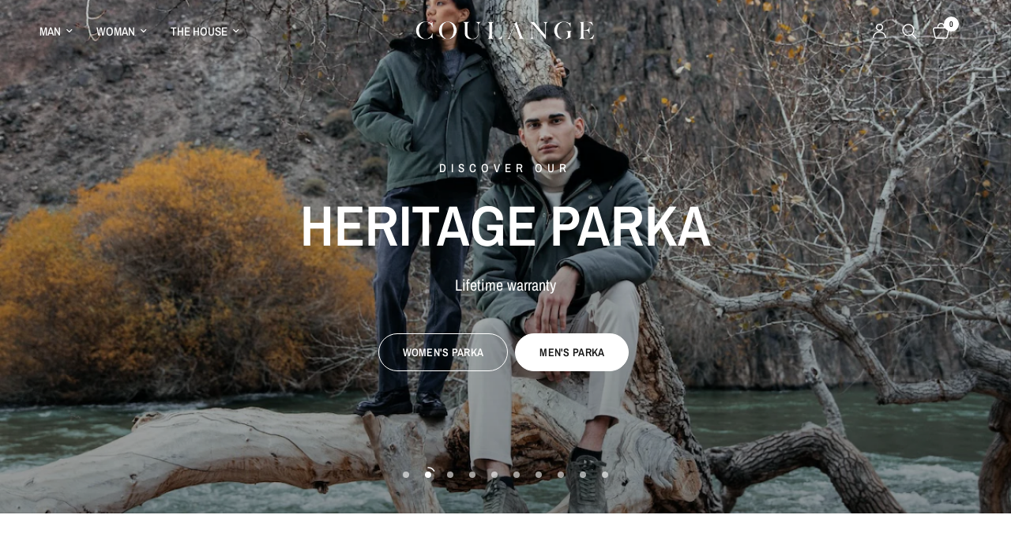

--- FILE ---
content_type: text/html; charset=utf-8
request_url: https://coulange1918.com/en
body_size: 50363
content:
<!doctype html>

<html class="no-js" lang="en" dir="ltr">
<head>

<!-- Hreflang tags dynamiques pour le SEO international -->




<!-- Fallback x-default -->
<link rel="alternate" hreflang="x-default" href="https://coulange1918.com" />

<!-- Canonical tag dynamique -->
<link rel="canonical" href="https://coulange1918.com/en" /><meta charset="utf-8">
	<meta http-equiv="X-UA-Compatible" content="IE=edge,chrome=1">
	<meta name="viewport" content="width=device-width, initial-scale=1, maximum-scale=5, viewport-fit=cover">
	<meta name="theme-color" content="#ffffff">
	<link rel="canonical" href="https://coulange1918.com/en">
	<link rel="preconnect" href="https://cdn.shopify.com" crossorigin>
	<link rel="preload" as="style" href="//coulange1918.com/cdn/shop/t/108/assets/app.css?v=132666050126184008891765898062">



<link href="//coulange1918.com/cdn/shop/t/108/assets/animations.min.js?v=125778792411641688251765898062" as="script" rel="preload">

<link href="//coulange1918.com/cdn/shop/t/108/assets/header.js?v=53973329853117484881765898063" as="script" rel="preload">
<link href="//coulange1918.com/cdn/shop/t/108/assets/vendor.min.js?v=57769212839167613861765898064" as="script" rel="preload">
<link href="//coulange1918.com/cdn/shop/t/108/assets/app.js?v=39648928339787647271765898062" as="script" rel="preload">
<link href="//coulange1918.com/cdn/shop/t/108/assets/slideshow.js?v=171587361390105924931765898064" as="script" rel="preload">

<script>
window.lazySizesConfig = window.lazySizesConfig || {};
window.lazySizesConfig.expand = 250;
window.lazySizesConfig.loadMode = 1;
window.lazySizesConfig.loadHidden = false;
</script>


	<link rel="icon" type="image/png" href="//coulange1918.com/cdn/shop/files/C.png?crop=center&height=32&v=1737986793&width=32">

	<title>
	Coulange - Luxury French clothing handmade
	</title>

	
	<meta name="description" content="Discover the exceptional quality of our luxury clothes handmade in our workshop. Each part, covered by a lifetime guarantee, is a reflection of decades of French know-how. International shipping available.">
	
<link rel="preconnect" href="https://fonts.shopifycdn.com" crossorigin>

<meta property="og:site_name" content="Coulange">
<meta property="og:url" content="https://coulange1918.com/en">
<meta property="og:title" content="Coulange - Luxury French clothing handmade">
<meta property="og:type" content="website">
<meta property="og:description" content="Discover the exceptional quality of our luxury clothes handmade in our workshop. Each part, covered by a lifetime guarantee, is a reflection of decades of French know-how. International shipping available."><meta property="og:image" content="http://coulange1918.com/cdn/shop/files/Manteau_Femme_Hiver_2024-2025_7207a63d-87bc-411b-9258-f55cda38c6b3.jpg?v=1733932262">
  <meta property="og:image:secure_url" content="https://coulange1918.com/cdn/shop/files/Manteau_Femme_Hiver_2024-2025_7207a63d-87bc-411b-9258-f55cda38c6b3.jpg?v=1733932262">
  <meta property="og:image:width" content="1920">
  <meta property="og:image:height" content="1280"><meta name="twitter:site" content="@https://x.com/i/flow/login?redirect_after_login=%2Fcoulange1918"><meta name="twitter:card" content="summary_large_image">
<meta name="twitter:title" content="Coulange - Luxury French clothing handmade">
<meta name="twitter:description" content="Discover the exceptional quality of our luxury clothes handmade in our workshop. Each part, covered by a lifetime guarantee, is a reflection of decades of French know-how. International shipping available.">


	<link href="//coulange1918.com/cdn/shop/t/108/assets/app.css?v=132666050126184008891765898062" rel="stylesheet" type="text/css" media="all" />

	<style data-shopify>
	@font-face {
  font-family: "Archivo Narrow";
  font-weight: 400;
  font-style: normal;
  font-display: swap;
  src: url("//coulange1918.com/cdn/fonts/archivo_narrow/archivonarrow_n4.5c3bab850a22055c235cf940f895d873a8689d70.woff2") format("woff2"),
       url("//coulange1918.com/cdn/fonts/archivo_narrow/archivonarrow_n4.ea12dd22d3319d164475c1d047ae8f973041a9ff.woff") format("woff");
}

@font-face {
  font-family: "Archivo Narrow";
  font-weight: 500;
  font-style: normal;
  font-display: swap;
  src: url("//coulange1918.com/cdn/fonts/archivo_narrow/archivonarrow_n5.d7d2ed7fbf03e65de95fbf4dd65b8f16594058a7.woff2") format("woff2"),
       url("//coulange1918.com/cdn/fonts/archivo_narrow/archivonarrow_n5.1b34a2bfca6fa7ceb43f421bf0098175c735e91b.woff") format("woff");
}

@font-face {
  font-family: "Archivo Narrow";
  font-weight: 600;
  font-style: normal;
  font-display: swap;
  src: url("//coulange1918.com/cdn/fonts/archivo_narrow/archivonarrow_n6.39db873f9e4e9c8ab7083354b267ce7500b7ee9e.woff2") format("woff2"),
       url("//coulange1918.com/cdn/fonts/archivo_narrow/archivonarrow_n6.997d285d710a777a602467368cc2fbd11a20033e.woff") format("woff");
}

@font-face {
  font-family: "Archivo Narrow";
  font-weight: 400;
  font-style: italic;
  font-display: swap;
  src: url("//coulange1918.com/cdn/fonts/archivo_narrow/archivonarrow_i4.59445c13f0e607542640c8a56f31dcd8ed680cfa.woff2") format("woff2"),
       url("//coulange1918.com/cdn/fonts/archivo_narrow/archivonarrow_i4.bbf26c99347034f8df1f87b08c4a929cfc5255c8.woff") format("woff");
}

@font-face {
  font-family: "Archivo Narrow";
  font-weight: 600;
  font-style: italic;
  font-display: swap;
  src: url("//coulange1918.com/cdn/fonts/archivo_narrow/archivonarrow_i6.21c69730cb55f9ff454529f520897ee241e78c97.woff2") format("woff2"),
       url("//coulange1918.com/cdn/fonts/archivo_narrow/archivonarrow_i6.6c25ccdf80ef4616ffdc61ea3e51d7ed480f0d13.woff") format("woff");
}


		@font-face {
  font-family: "Archivo Narrow";
  font-weight: 600;
  font-style: normal;
  font-display: swap;
  src: url("//coulange1918.com/cdn/fonts/archivo_narrow/archivonarrow_n6.39db873f9e4e9c8ab7083354b267ce7500b7ee9e.woff2") format("woff2"),
       url("//coulange1918.com/cdn/fonts/archivo_narrow/archivonarrow_n6.997d285d710a777a602467368cc2fbd11a20033e.woff") format("woff");
}

@font-face {
  font-family: "Archivo Narrow";
  font-weight: 400;
  font-style: normal;
  font-display: swap;
  src: url("//coulange1918.com/cdn/fonts/archivo_narrow/archivonarrow_n4.5c3bab850a22055c235cf940f895d873a8689d70.woff2") format("woff2"),
       url("//coulange1918.com/cdn/fonts/archivo_narrow/archivonarrow_n4.ea12dd22d3319d164475c1d047ae8f973041a9ff.woff") format("woff");
}

h1,h2,h3,h4,h5,h6,
	.h1,.h2,.h3,.h4,.h5,.h6,
	.logolink.text-logo,
	.heading-font,
	.h1-xlarge,
	.h1-large,
	.customer-addresses .my-address .address-index {
		font-style: normal;
		font-weight: 600;
		font-family: "Archivo Narrow", sans-serif;
	}
	body,
	.body-font,
	.thb-product-detail .product-title {
		font-style: normal;
		font-weight: 400;
		font-family: "Archivo Narrow", sans-serif;
	}
	:root {
		--mobile-swipe-width: calc(90vw - 30px);
		--font-body-scale: 1.0;
		--font-body-line-height-scale: 1.0;
		--font-body-letter-spacing: 0.0em;
		--font-body-medium-weight: 500;
    --font-body-bold-weight: 600;
		--font-announcement-scale: 1.0;
		--font-heading-scale: 1.0;
		--font-heading-line-height-scale: 1.0;
		--font-heading-letter-spacing: 0.0em;
		--font-navigation-scale: 1.0;
		--navigation-item-spacing: 15px;
		--font-product-title-scale: 1.0;
		--font-product-title-line-height-scale: 1.0;
		--button-letter-spacing: 0.02em;
		--button-font-scale: 1.0;

		--bg-body: #ffffff;
		--bg-body-rgb: 255,255,255;
		--bg-body-darken: #f7f7f7;
		--payment-terms-background-color: #ffffff;
		--color-body: #151515;
		--color-body-rgb: 21,21,21;
		--color-accent: #151515;
		--color-accent-rgb: 21,21,21;
		--color-border: #E2E2E2;
		--color-form-border: #dedede;
		--color-overlay-rgb: 0,0,0;

		--shopify-accelerated-checkout-button-block-size: 48px;
		--shopify-accelerated-checkout-inline-alignment: center;
		--shopify-accelerated-checkout-skeleton-animation-duration: 0.25s;

		--color-announcement-bar-text: #ffffff;
		--color-announcement-bar-bg: #151515;

		--color-header-bg: #ffffff;
		--color-header-bg-rgb: 255,255,255;
		--color-header-text: #151515;
		--color-header-text-rgb: 21,21,21;
		--color-header-links: #151515;
		--color-header-links-rgb: 21,21,21;
		--color-header-links-hover: #151515;
		--color-header-icons: #151515;
		--color-header-border: #E2E2E2;

		--solid-button-background: #151515;
		--solid-button-label: #ffffff;
		--outline-button-label: #151515;
		--button-border-radius: 50px;
		--shopify-accelerated-checkout-button-border-radius: 50px;

		--color-price: #151515;
		--color-price-discounted: #ee3b45;
		--color-star: #FD9A52;
		--color-dots: #151515;

		--color-inventory-instock: #279A4B;
		--color-inventory-lowstock: #FB9E5B;

		--section-spacing-mobile: 50px;
		--section-spacing-desktop: 90px;

		--color-badge-text: #ffffff;
		--color-badge-sold-out: #939393;
		--color-badge-sale: #151515;
		
		--color-badge-preorder: #666666;
		--badge-corner-radius: 13px;

		--color-footer-text: #FFFFFF;
		--color-footer-text-rgb: 255,255,255;
		--color-footer-link: #FFFFFF;
		--color-footer-link-hover: #FFFFFF;
		--color-footer-border: #000000;
		--color-footer-border-rgb: 0,0,0;
		--color-footer-bg: #000000;
	}



</style>


	<script>
		window.theme = window.theme || {};
		theme = {
			settings: {
				money_with_currency_format:"€{{amount_with_comma_separator}}",
				cart_drawer:true,
				product_id: false,
			},
			routes: {
				root_url: '/en',
				cart_url: '/en/cart',
				cart_add_url: '/en/cart/add',
				search_url: '/en/search',
				cart_change_url: '/en/cart/change',
				cart_update_url: '/en/cart/update',
				cart_clear_url: '/en/cart/clear',
				predictive_search_url: '/en/search/suggest',
			},
			variantStrings: {
        addToCart: `Add to cart`,
        soldOut: `Sold out`,
        unavailable: `Unavailable`,
        preOrder: `Pre-order`,
      },
			strings: {
				requiresTerms: `You must agree with the terms and conditions of sales to check out`,
				shippingEstimatorNoResults: `Sorry, we do not ship to your address.`,
				shippingEstimatorOneResult: `There is one shipping rate for your address:`,
				shippingEstimatorMultipleResults: `There are several shipping rates for your address:`,
				shippingEstimatorError: `One or more error occurred while retrieving shipping rates:`
			}
		};
	</script>
	<script>window.performance && window.performance.mark && window.performance.mark('shopify.content_for_header.start');</script><meta name="google-site-verification" content="lUuKGuxIauW4Zv2SRskzTejqvPB0mZXy_xqFFq0m9w4">
<meta name="facebook-domain-verification" content="l4yjmpf1ku36dhjr8e6cmrjza79xtq">
<meta name="google-site-verification" content="wo5PsTNOwe6zgeLtZRG2o6W2ggSiKH4-EgXjsHrrIOk">
<meta id="shopify-digital-wallet" name="shopify-digital-wallet" content="/66590408946/digital_wallets/dialog">
<meta name="shopify-checkout-api-token" content="d7137a7fc0d09cf79b114e67666edfbf">
<meta id="in-context-paypal-metadata" data-shop-id="66590408946" data-venmo-supported="false" data-environment="production" data-locale="en_US" data-paypal-v4="true" data-currency="EUR">
<link rel="alternate" hreflang="x-default" href="https://coulange1918.com/">
<link rel="alternate" hreflang="fr" href="https://coulange1918.com/">
<link rel="alternate" hreflang="en" href="https://coulange1918.com/en">
<link rel="alternate" hreflang="de" href="https://coulange1918.com/de">
<link rel="alternate" hreflang="ar" href="https://coulange1918.com/ar">
<link rel="alternate" hreflang="zh-Hans" href="https://coulange1918.com/zh">
<link rel="alternate" hreflang="es" href="https://coulange1918.com/es">
<link rel="alternate" hreflang="ja" href="https://coulange1918.com/ja">
<link rel="alternate" hreflang="en-US" href="https://coulange1918.com/en-us">
<link rel="alternate" hreflang="en-GB" href="https://coulange1918.com/en-gb">
<link rel="alternate" hreflang="en-CA" href="https://coulange1918.com/en-ca">
<link rel="alternate" hreflang="fr-CA" href="https://coulange1918.com/fr-ca">
<link rel="alternate" hreflang="en-IE" href="https://coulange1918.com/en-ie">
<link rel="alternate" hreflang="en-AU" href="https://coulange1918.com/en-au">
<link rel="alternate" hreflang="zh-Hans-CN" href="https://coulange1918.com/zh-cn">
<link rel="alternate" hreflang="en-CN" href="https://coulange1918.com/en-cn">
<link rel="alternate" hreflang="en-AE" href="https://coulange1918.com/en-ae">
<link rel="alternate" hreflang="ar-AE" href="https://coulange1918.com/ar-ae">
<link rel="alternate" hreflang="ar-QA" href="https://coulange1918.com/ar-qa">
<link rel="alternate" hreflang="en-QA" href="https://coulange1918.com/en-qa">
<link rel="alternate" hreflang="es-MX" href="https://coulange1918.com/es-mx">
<link rel="alternate" hreflang="en-MX" href="https://coulange1918.com/en-mx">
<link rel="alternate" hreflang="fr-BE" href="https://coulange1918.com/fr-be">
<link rel="alternate" hreflang="en-BE" href="https://coulange1918.com/en-be">
<link rel="alternate" hreflang="de-BE" href="https://coulange1918.com/de-be">
<link rel="alternate" hreflang="de-DE" href="https://coulange1918.com/de-de">
<link rel="alternate" hreflang="en-DE" href="https://coulange1918.com/en-de">
<link rel="alternate" hreflang="es-ES" href="https://coulange1918.com/es-es">
<link rel="alternate" hreflang="en-ES" href="https://coulange1918.com/en-es">
<link rel="alternate" hreflang="en-HK" href="https://coulange1918.com/en-hk">
<link rel="alternate" hreflang="zh-Hans-HK" href="https://coulange1918.com/zh-hk">
<link rel="alternate" hreflang="fr-CH" href="https://coulange1918.com/fr-ch">
<link rel="alternate" hreflang="en-CH" href="https://coulange1918.com/en-ch">
<link rel="alternate" hreflang="de-CH" href="https://coulange1918.com/de-ch">
<link rel="alternate" hreflang="fr-MA" href="https://coulange1918.com/fr-ma">
<link rel="alternate" hreflang="en-MA" href="https://coulange1918.com/en-ma">
<link rel="alternate" hreflang="ar-MA" href="https://coulange1918.com/ar-ma">
<link rel="alternate" hreflang="en-SG" href="https://coulange1918.com/en-sg">
<link rel="alternate" hreflang="zh-Hans-SG" href="https://coulange1918.com/zh-sg">
<link rel="alternate" hreflang="zh-Hans-FR" href="https://coulange1918.com/zh">
<link rel="alternate" hreflang="zh-Hans-LU" href="https://coulange1918.com/zh">
<script async="async" src="/checkouts/internal/preloads.js?locale=en-FR"></script>
<script id="apple-pay-shop-capabilities" type="application/json">{"shopId":66590408946,"countryCode":"FR","currencyCode":"EUR","merchantCapabilities":["supports3DS"],"merchantId":"gid:\/\/shopify\/Shop\/66590408946","merchantName":"Coulange","requiredBillingContactFields":["postalAddress","email","phone"],"requiredShippingContactFields":["postalAddress","email","phone"],"shippingType":"shipping","supportedNetworks":["visa","masterCard","amex","maestro"],"total":{"type":"pending","label":"Coulange","amount":"1.00"},"shopifyPaymentsEnabled":true,"supportsSubscriptions":true}</script>
<script id="shopify-features" type="application/json">{"accessToken":"d7137a7fc0d09cf79b114e67666edfbf","betas":["rich-media-storefront-analytics"],"domain":"coulange1918.com","predictiveSearch":true,"shopId":66590408946,"locale":"en"}</script>
<script>var Shopify = Shopify || {};
Shopify.shop = "confections-coulange-2826.myshopify.com";
Shopify.locale = "en";
Shopify.currency = {"active":"EUR","rate":"1.0"};
Shopify.country = "FR";
Shopify.theme = {"name":"Copie mise à jour de Copie de Copie de Hiver V1.2 ","id":189963272532,"schema_name":"Reformation","schema_version":"9.2.0","theme_store_id":1762,"role":"main"};
Shopify.theme.handle = "null";
Shopify.theme.style = {"id":null,"handle":null};
Shopify.cdnHost = "coulange1918.com/cdn";
Shopify.routes = Shopify.routes || {};
Shopify.routes.root = "/en/";</script>
<script type="module">!function(o){(o.Shopify=o.Shopify||{}).modules=!0}(window);</script>
<script>!function(o){function n(){var o=[];function n(){o.push(Array.prototype.slice.apply(arguments))}return n.q=o,n}var t=o.Shopify=o.Shopify||{};t.loadFeatures=n(),t.autoloadFeatures=n()}(window);</script>
<script id="shop-js-analytics" type="application/json">{"pageType":"index"}</script>
<script defer="defer" async type="module" src="//coulange1918.com/cdn/shopifycloud/shop-js/modules/v2/client.init-shop-cart-sync_BT-GjEfc.en.esm.js"></script>
<script defer="defer" async type="module" src="//coulange1918.com/cdn/shopifycloud/shop-js/modules/v2/chunk.common_D58fp_Oc.esm.js"></script>
<script defer="defer" async type="module" src="//coulange1918.com/cdn/shopifycloud/shop-js/modules/v2/chunk.modal_xMitdFEc.esm.js"></script>
<script type="module">
  await import("//coulange1918.com/cdn/shopifycloud/shop-js/modules/v2/client.init-shop-cart-sync_BT-GjEfc.en.esm.js");
await import("//coulange1918.com/cdn/shopifycloud/shop-js/modules/v2/chunk.common_D58fp_Oc.esm.js");
await import("//coulange1918.com/cdn/shopifycloud/shop-js/modules/v2/chunk.modal_xMitdFEc.esm.js");

  window.Shopify.SignInWithShop?.initShopCartSync?.({"fedCMEnabled":true,"windoidEnabled":true});

</script>
<script id="__st">var __st={"a":66590408946,"offset":3600,"reqid":"7e9e259e-5e8c-4480-87b3-f26291d9b957-1769101932","pageurl":"coulange1918.com\/en","u":"0e2573895e3d","p":"home"};</script>
<script>window.ShopifyPaypalV4VisibilityTracking = true;</script>
<script id="captcha-bootstrap">!function(){'use strict';const t='contact',e='account',n='new_comment',o=[[t,t],['blogs',n],['comments',n],[t,'customer']],c=[[e,'customer_login'],[e,'guest_login'],[e,'recover_customer_password'],[e,'create_customer']],r=t=>t.map((([t,e])=>`form[action*='/${t}']:not([data-nocaptcha='true']) input[name='form_type'][value='${e}']`)).join(','),a=t=>()=>t?[...document.querySelectorAll(t)].map((t=>t.form)):[];function s(){const t=[...o],e=r(t);return a(e)}const i='password',u='form_key',d=['recaptcha-v3-token','g-recaptcha-response','h-captcha-response',i],f=()=>{try{return window.sessionStorage}catch{return}},m='__shopify_v',_=t=>t.elements[u];function p(t,e,n=!1){try{const o=window.sessionStorage,c=JSON.parse(o.getItem(e)),{data:r}=function(t){const{data:e,action:n}=t;return t[m]||n?{data:e,action:n}:{data:t,action:n}}(c);for(const[e,n]of Object.entries(r))t.elements[e]&&(t.elements[e].value=n);n&&o.removeItem(e)}catch(o){console.error('form repopulation failed',{error:o})}}const l='form_type',E='cptcha';function T(t){t.dataset[E]=!0}const w=window,h=w.document,L='Shopify',v='ce_forms',y='captcha';let A=!1;((t,e)=>{const n=(g='f06e6c50-85a8-45c8-87d0-21a2b65856fe',I='https://cdn.shopify.com/shopifycloud/storefront-forms-hcaptcha/ce_storefront_forms_captcha_hcaptcha.v1.5.2.iife.js',D={infoText:'Protected by hCaptcha',privacyText:'Privacy',termsText:'Terms'},(t,e,n)=>{const o=w[L][v],c=o.bindForm;if(c)return c(t,g,e,D).then(n);var r;o.q.push([[t,g,e,D],n]),r=I,A||(h.body.append(Object.assign(h.createElement('script'),{id:'captcha-provider',async:!0,src:r})),A=!0)});var g,I,D;w[L]=w[L]||{},w[L][v]=w[L][v]||{},w[L][v].q=[],w[L][y]=w[L][y]||{},w[L][y].protect=function(t,e){n(t,void 0,e),T(t)},Object.freeze(w[L][y]),function(t,e,n,w,h,L){const[v,y,A,g]=function(t,e,n){const i=e?o:[],u=t?c:[],d=[...i,...u],f=r(d),m=r(i),_=r(d.filter((([t,e])=>n.includes(e))));return[a(f),a(m),a(_),s()]}(w,h,L),I=t=>{const e=t.target;return e instanceof HTMLFormElement?e:e&&e.form},D=t=>v().includes(t);t.addEventListener('submit',(t=>{const e=I(t);if(!e)return;const n=D(e)&&!e.dataset.hcaptchaBound&&!e.dataset.recaptchaBound,o=_(e),c=g().includes(e)&&(!o||!o.value);(n||c)&&t.preventDefault(),c&&!n&&(function(t){try{if(!f())return;!function(t){const e=f();if(!e)return;const n=_(t);if(!n)return;const o=n.value;o&&e.removeItem(o)}(t);const e=Array.from(Array(32),(()=>Math.random().toString(36)[2])).join('');!function(t,e){_(t)||t.append(Object.assign(document.createElement('input'),{type:'hidden',name:u})),t.elements[u].value=e}(t,e),function(t,e){const n=f();if(!n)return;const o=[...t.querySelectorAll(`input[type='${i}']`)].map((({name:t})=>t)),c=[...d,...o],r={};for(const[a,s]of new FormData(t).entries())c.includes(a)||(r[a]=s);n.setItem(e,JSON.stringify({[m]:1,action:t.action,data:r}))}(t,e)}catch(e){console.error('failed to persist form',e)}}(e),e.submit())}));const S=(t,e)=>{t&&!t.dataset[E]&&(n(t,e.some((e=>e===t))),T(t))};for(const o of['focusin','change'])t.addEventListener(o,(t=>{const e=I(t);D(e)&&S(e,y())}));const B=e.get('form_key'),M=e.get(l),P=B&&M;t.addEventListener('DOMContentLoaded',(()=>{const t=y();if(P)for(const e of t)e.elements[l].value===M&&p(e,B);[...new Set([...A(),...v().filter((t=>'true'===t.dataset.shopifyCaptcha))])].forEach((e=>S(e,t)))}))}(h,new URLSearchParams(w.location.search),n,t,e,['guest_login'])})(!0,!0)}();</script>
<script integrity="sha256-4kQ18oKyAcykRKYeNunJcIwy7WH5gtpwJnB7kiuLZ1E=" data-source-attribution="shopify.loadfeatures" defer="defer" src="//coulange1918.com/cdn/shopifycloud/storefront/assets/storefront/load_feature-a0a9edcb.js" crossorigin="anonymous"></script>
<script data-source-attribution="shopify.dynamic_checkout.dynamic.init">var Shopify=Shopify||{};Shopify.PaymentButton=Shopify.PaymentButton||{isStorefrontPortableWallets:!0,init:function(){window.Shopify.PaymentButton.init=function(){};var t=document.createElement("script");t.src="https://coulange1918.com/cdn/shopifycloud/portable-wallets/latest/portable-wallets.en.js",t.type="module",document.head.appendChild(t)}};
</script>
<script data-source-attribution="shopify.dynamic_checkout.buyer_consent">
  function portableWalletsHideBuyerConsent(e){var t=document.getElementById("shopify-buyer-consent"),n=document.getElementById("shopify-subscription-policy-button");t&&n&&(t.classList.add("hidden"),t.setAttribute("aria-hidden","true"),n.removeEventListener("click",e))}function portableWalletsShowBuyerConsent(e){var t=document.getElementById("shopify-buyer-consent"),n=document.getElementById("shopify-subscription-policy-button");t&&n&&(t.classList.remove("hidden"),t.removeAttribute("aria-hidden"),n.addEventListener("click",e))}window.Shopify?.PaymentButton&&(window.Shopify.PaymentButton.hideBuyerConsent=portableWalletsHideBuyerConsent,window.Shopify.PaymentButton.showBuyerConsent=portableWalletsShowBuyerConsent);
</script>
<script data-source-attribution="shopify.dynamic_checkout.cart.bootstrap">document.addEventListener("DOMContentLoaded",(function(){function t(){return document.querySelector("shopify-accelerated-checkout-cart, shopify-accelerated-checkout")}if(t())Shopify.PaymentButton.init();else{new MutationObserver((function(e,n){t()&&(Shopify.PaymentButton.init(),n.disconnect())})).observe(document.body,{childList:!0,subtree:!0})}}));
</script>
<link id="shopify-accelerated-checkout-styles" rel="stylesheet" media="screen" href="https://coulange1918.com/cdn/shopifycloud/portable-wallets/latest/accelerated-checkout-backwards-compat.css" crossorigin="anonymous">
<style id="shopify-accelerated-checkout-cart">
        #shopify-buyer-consent {
  margin-top: 1em;
  display: inline-block;
  width: 100%;
}

#shopify-buyer-consent.hidden {
  display: none;
}

#shopify-subscription-policy-button {
  background: none;
  border: none;
  padding: 0;
  text-decoration: underline;
  font-size: inherit;
  cursor: pointer;
}

#shopify-subscription-policy-button::before {
  box-shadow: none;
}

      </style>

<script>window.performance && window.performance.mark && window.performance.mark('shopify.content_for_header.end');</script> <!-- Header hook for plugins -->

	<script>document.documentElement.className = document.documentElement.className.replace('no-js', 'js');</script>
	

  <script>
    (function (c, s, q, u, a, r, e) {
        c.hj=c.hj||function(){(c.hj.q=c.hj.q||[]).push(arguments)};
        c._hjSettings = { hjid: a };
        r = s.getElementsByTagName('head')[0];
        e = s.createElement('script');
        e.async = true;
        e.src = q + c._hjSettings.hjid + u;
        r.appendChild(e);
    })(window, document, 'https://static.hj.contentsquare.net/c/csq-', '.js', 5282040);
</script>
  
<!-- BEGIN app block: shopify://apps/microsoft-clarity/blocks/clarity_js/31c3d126-8116-4b4a-8ba1-baeda7c4aeea -->
<script type="text/javascript">
  (function (c, l, a, r, i, t, y) {
    c[a] = c[a] || function () { (c[a].q = c[a].q || []).push(arguments); };
    t = l.createElement(r); t.async = 1; t.src = "https://www.clarity.ms/tag/" + i + "?ref=shopify";
    y = l.getElementsByTagName(r)[0]; y.parentNode.insertBefore(t, y);

    c.Shopify.loadFeatures([{ name: "consent-tracking-api", version: "0.1" }], error => {
      if (error) {
        console.error("Error loading Shopify features:", error);
        return;
      }

      c[a]('consentv2', {
        ad_Storage: c.Shopify.customerPrivacy.marketingAllowed() ? "granted" : "denied",
        analytics_Storage: c.Shopify.customerPrivacy.analyticsProcessingAllowed() ? "granted" : "denied",
      });
    });

    l.addEventListener("visitorConsentCollected", function (e) {
      c[a]('consentv2', {
        ad_Storage: e.detail.marketingAllowed ? "granted" : "denied",
        analytics_Storage: e.detail.analyticsAllowed ? "granted" : "denied",
      });
    });
  })(window, document, "clarity", "script", "uoga6athrl");
</script>



<!-- END app block --><!-- BEGIN app block: shopify://apps/geoip-country-redirect/blocks/speeedup_link/a3fa1a12-9aad-4707-ab56-45ccf9191aa7 --><!-- BEGIN app snippet: flags-style --><style id='sgcr-flags-css'>.sgcr-flag {display: inline-block;background-size: contain;background-position: 50%;background-repeat: no-repeat;margin: 0;padding: 0;}.sgcr-flag-af { background-image: url("https://cdn.shopify.com/extensions/01999528-f499-72e0-8480-893097d05005/extension_uid_update.v.0.0.1/assets/af.svg")}.sgcr-flag-ak { background-image: url("https://cdn.shopify.com/extensions/01999528-f499-72e0-8480-893097d05005/extension_uid_update.v.0.0.1/assets/ak.svg")}.sgcr-flag-am { background-image: url("https://cdn.shopify.com/extensions/01999528-f499-72e0-8480-893097d05005/extension_uid_update.v.0.0.1/assets/am.svg")}.sgcr-flag-ar { background-image: url("https://cdn.shopify.com/extensions/01999528-f499-72e0-8480-893097d05005/extension_uid_update.v.0.0.1/assets/ar.svg")}.sgcr-flag-as { background-image: url("https://cdn.shopify.com/extensions/01999528-f499-72e0-8480-893097d05005/extension_uid_update.v.0.0.1/assets/as.svg")}.sgcr-flag-az { background-image: url("https://cdn.shopify.com/extensions/01999528-f499-72e0-8480-893097d05005/extension_uid_update.v.0.0.1/assets/az.svg")}.sgcr-flag-be { background-image: url("https://cdn.shopify.com/extensions/01999528-f499-72e0-8480-893097d05005/extension_uid_update.v.0.0.1/assets/be.svg")}.sgcr-flag-bg { background-image: url("https://cdn.shopify.com/extensions/01999528-f499-72e0-8480-893097d05005/extension_uid_update.v.0.0.1/assets/bg.svg")}.sgcr-flag-bm { background-image: url("https://cdn.shopify.com/extensions/01999528-f499-72e0-8480-893097d05005/extension_uid_update.v.0.0.1/assets/bm.svg")}.sgcr-flag-bn { background-image: url("https://cdn.shopify.com/extensions/01999528-f499-72e0-8480-893097d05005/extension_uid_update.v.0.0.1/assets/bn.svg")}.sgcr-flag-bo { background-image: url("https://cdn.shopify.com/extensions/01999528-f499-72e0-8480-893097d05005/extension_uid_update.v.0.0.1/assets/bo.svg")}.sgcr-flag-br { background-image: url("https://cdn.shopify.com/extensions/01999528-f499-72e0-8480-893097d05005/extension_uid_update.v.0.0.1/assets/br.svg")}.sgcr-flag-bs { background-image: url("https://cdn.shopify.com/extensions/01999528-f499-72e0-8480-893097d05005/extension_uid_update.v.0.0.1/assets/bs.svg")}.sgcr-flag-ca { background-image: url("https://cdn.shopify.com/extensions/01999528-f499-72e0-8480-893097d05005/extension_uid_update.v.0.0.1/assets/ca.svg")}.sgcr-flag-ce { background-image: url("https://cdn.shopify.com/extensions/01999528-f499-72e0-8480-893097d05005/extension_uid_update.v.0.0.1/assets/ce.svg")}.sgcr-flag-ckb { background-image: url("https://cdn.shopify.com/extensions/01999528-f499-72e0-8480-893097d05005/extension_uid_update.v.0.0.1/assets/ckb.svg")}.sgcr-flag-cs { background-image: url("https://cdn.shopify.com/extensions/01999528-f499-72e0-8480-893097d05005/extension_uid_update.v.0.0.1/assets/cs.svg")}.sgcr-flag-cy { background-image: url("https://cdn.shopify.com/extensions/01999528-f499-72e0-8480-893097d05005/extension_uid_update.v.0.0.1/assets/cy.svg")}.sgcr-flag-da { background-image: url("https://cdn.shopify.com/extensions/01999528-f499-72e0-8480-893097d05005/extension_uid_update.v.0.0.1/assets/da.svg")}.sgcr-flag-de { background-image: url("https://cdn.shopify.com/extensions/01999528-f499-72e0-8480-893097d05005/extension_uid_update.v.0.0.1/assets/de.svg")}.sgcr-flag-dz { background-image: url("https://cdn.shopify.com/extensions/01999528-f499-72e0-8480-893097d05005/extension_uid_update.v.0.0.1/assets/dz.svg")}.sgcr-flag-ee { background-image: url("https://cdn.shopify.com/extensions/01999528-f499-72e0-8480-893097d05005/extension_uid_update.v.0.0.1/assets/ee.svg")}.sgcr-flag-el { background-image: url("https://cdn.shopify.com/extensions/01999528-f499-72e0-8480-893097d05005/extension_uid_update.v.0.0.1/assets/el.svg")}.sgcr-flag-en { background-image: url("https://cdn.shopify.com/extensions/01999528-f499-72e0-8480-893097d05005/extension_uid_update.v.0.0.1/assets/en.svg")}.sgcr-flag-eo { background-image: url("https://cdn.shopify.com/extensions/01999528-f499-72e0-8480-893097d05005/extension_uid_update.v.0.0.1/assets/eo.svg")}.sgcr-flag-es { background-image: url("https://cdn.shopify.com/extensions/01999528-f499-72e0-8480-893097d05005/extension_uid_update.v.0.0.1/assets/es.svg")}.sgcr-flag-et { background-image: url("https://cdn.shopify.com/extensions/01999528-f499-72e0-8480-893097d05005/extension_uid_update.v.0.0.1/assets/et.svg")}.sgcr-flag-eu { background-image: url("https://cdn.shopify.com/extensions/01999528-f499-72e0-8480-893097d05005/extension_uid_update.v.0.0.1/assets/eu.svg")}.sgcr-flag-fa { background-image: url("https://cdn.shopify.com/extensions/01999528-f499-72e0-8480-893097d05005/extension_uid_update.v.0.0.1/assets/fa.svg")}.sgcr-flag-ff { background-image: url("https://cdn.shopify.com/extensions/01999528-f499-72e0-8480-893097d05005/extension_uid_update.v.0.0.1/assets/ff.svg")}.sgcr-flag-fi { background-image: url("https://cdn.shopify.com/extensions/01999528-f499-72e0-8480-893097d05005/extension_uid_update.v.0.0.1/assets/fi.svg")}.sgcr-flag-fil { background-image: url("https://cdn.shopify.com/extensions/01999528-f499-72e0-8480-893097d05005/extension_uid_update.v.0.0.1/assets/fil.svg")}.sgcr-flag-fo { background-image: url("https://cdn.shopify.com/extensions/01999528-f499-72e0-8480-893097d05005/extension_uid_update.v.0.0.1/assets/fo.svg")}.sgcr-flag-fr { background-image: url("https://cdn.shopify.com/extensions/01999528-f499-72e0-8480-893097d05005/extension_uid_update.v.0.0.1/assets/fr.svg")}.sgcr-flag-fy { background-image: url("https://cdn.shopify.com/extensions/01999528-f499-72e0-8480-893097d05005/extension_uid_update.v.0.0.1/assets/fy.svg")}.sgcr-flag-ga { background-image: url("https://cdn.shopify.com/extensions/01999528-f499-72e0-8480-893097d05005/extension_uid_update.v.0.0.1/assets/ga.svg")}.sgcr-flag-gd { background-image: url("https://cdn.shopify.com/extensions/01999528-f499-72e0-8480-893097d05005/extension_uid_update.v.0.0.1/assets/gd.svg")}.sgcr-flag-gl { background-image: url("https://cdn.shopify.com/extensions/01999528-f499-72e0-8480-893097d05005/extension_uid_update.v.0.0.1/assets/gl.svg")}.sgcr-flag-gu { background-image: url("https://cdn.shopify.com/extensions/01999528-f499-72e0-8480-893097d05005/extension_uid_update.v.0.0.1/assets/gu.svg")}.sgcr-flag-gv { background-image: url("https://cdn.shopify.com/extensions/01999528-f499-72e0-8480-893097d05005/extension_uid_update.v.0.0.1/assets/gv.svg")}.sgcr-flag-ha { background-image: url("https://cdn.shopify.com/extensions/01999528-f499-72e0-8480-893097d05005/extension_uid_update.v.0.0.1/assets/ha.svg")}.sgcr-flag-he { background-image: url("https://cdn.shopify.com/extensions/01999528-f499-72e0-8480-893097d05005/extension_uid_update.v.0.0.1/assets/he.svg")}.sgcr-flag-hi { background-image: url("https://cdn.shopify.com/extensions/01999528-f499-72e0-8480-893097d05005/extension_uid_update.v.0.0.1/assets/hi.svg")}.sgcr-flag-hr { background-image: url("https://cdn.shopify.com/extensions/01999528-f499-72e0-8480-893097d05005/extension_uid_update.v.0.0.1/assets/hr.svg")}.sgcr-flag-hu { background-image: url("https://cdn.shopify.com/extensions/01999528-f499-72e0-8480-893097d05005/extension_uid_update.v.0.0.1/assets/hu.svg")}.sgcr-flag-hy { background-image: url("https://cdn.shopify.com/extensions/01999528-f499-72e0-8480-893097d05005/extension_uid_update.v.0.0.1/assets/hy.svg")}.sgcr-flag-ia { background-image: url("https://cdn.shopify.com/extensions/01999528-f499-72e0-8480-893097d05005/extension_uid_update.v.0.0.1/assets/ia.svg")}.sgcr-flag-id { background-image: url("https://cdn.shopify.com/extensions/01999528-f499-72e0-8480-893097d05005/extension_uid_update.v.0.0.1/assets/id.svg")}.sgcr-flag-ig { background-image: url("https://cdn.shopify.com/extensions/01999528-f499-72e0-8480-893097d05005/extension_uid_update.v.0.0.1/assets/ig.svg")}.sgcr-flag-ii { background-image: url("https://cdn.shopify.com/extensions/01999528-f499-72e0-8480-893097d05005/extension_uid_update.v.0.0.1/assets/ii.svg")}.sgcr-flag-is { background-image: url("https://cdn.shopify.com/extensions/01999528-f499-72e0-8480-893097d05005/extension_uid_update.v.0.0.1/assets/is.svg")}.sgcr-flag-it { background-image: url("https://cdn.shopify.com/extensions/01999528-f499-72e0-8480-893097d05005/extension_uid_update.v.0.0.1/assets/it.svg")}.sgcr-flag-ja { background-image: url("https://cdn.shopify.com/extensions/01999528-f499-72e0-8480-893097d05005/extension_uid_update.v.0.0.1/assets/ja.svg")}.sgcr-flag-jv { background-image: url("https://cdn.shopify.com/extensions/01999528-f499-72e0-8480-893097d05005/extension_uid_update.v.0.0.1/assets/jv.svg")}.sgcr-flag-ka { background-image: url("https://cdn.shopify.com/extensions/01999528-f499-72e0-8480-893097d05005/extension_uid_update.v.0.0.1/assets/ka.svg")}.sgcr-flag-ki { background-image: url("https://cdn.shopify.com/extensions/01999528-f499-72e0-8480-893097d05005/extension_uid_update.v.0.0.1/assets/ki.svg")}.sgcr-flag-kk { background-image: url("https://cdn.shopify.com/extensions/01999528-f499-72e0-8480-893097d05005/extension_uid_update.v.0.0.1/assets/kk.svg")}.sgcr-flag-kl { background-image: url("https://cdn.shopify.com/extensions/01999528-f499-72e0-8480-893097d05005/extension_uid_update.v.0.0.1/assets/kl.svg")}.sgcr-flag-km { background-image: url("https://cdn.shopify.com/extensions/01999528-f499-72e0-8480-893097d05005/extension_uid_update.v.0.0.1/assets/km.svg")}.sgcr-flag-kn { background-image: url("https://cdn.shopify.com/extensions/01999528-f499-72e0-8480-893097d05005/extension_uid_update.v.0.0.1/assets/kn.svg")}.sgcr-flag-ko { background-image: url("https://cdn.shopify.com/extensions/01999528-f499-72e0-8480-893097d05005/extension_uid_update.v.0.0.1/assets/ko.svg")}.sgcr-flag-ks { background-image: url("https://cdn.shopify.com/extensions/01999528-f499-72e0-8480-893097d05005/extension_uid_update.v.0.0.1/assets/ks.svg")}.sgcr-flag-ku { background-image: url("https://cdn.shopify.com/extensions/01999528-f499-72e0-8480-893097d05005/extension_uid_update.v.0.0.1/assets/ku.svg")}.sgcr-flag-kw { background-image: url("https://cdn.shopify.com/extensions/01999528-f499-72e0-8480-893097d05005/extension_uid_update.v.0.0.1/assets/kw.svg")}.sgcr-flag-ky { background-image: url("https://cdn.shopify.com/extensions/01999528-f499-72e0-8480-893097d05005/extension_uid_update.v.0.0.1/assets/ky.svg")}.sgcr-flag-lb { background-image: url("https://cdn.shopify.com/extensions/01999528-f499-72e0-8480-893097d05005/extension_uid_update.v.0.0.1/assets/lb.svg")}.sgcr-flag-lg { background-image: url("https://cdn.shopify.com/extensions/01999528-f499-72e0-8480-893097d05005/extension_uid_update.v.0.0.1/assets/lg.svg")}.sgcr-flag-ln { background-image: url("https://cdn.shopify.com/extensions/01999528-f499-72e0-8480-893097d05005/extension_uid_update.v.0.0.1/assets/ln.svg")}.sgcr-flag-lo { background-image: url("https://cdn.shopify.com/extensions/01999528-f499-72e0-8480-893097d05005/extension_uid_update.v.0.0.1/assets/lo.svg")}.sgcr-flag-lt { background-image: url("https://cdn.shopify.com/extensions/01999528-f499-72e0-8480-893097d05005/extension_uid_update.v.0.0.1/assets/lt.svg")}.sgcr-flag-lu { background-image: url("https://cdn.shopify.com/extensions/01999528-f499-72e0-8480-893097d05005/extension_uid_update.v.0.0.1/assets/lu.svg")}.sgcr-flag-lv { background-image: url("https://cdn.shopify.com/extensions/01999528-f499-72e0-8480-893097d05005/extension_uid_update.v.0.0.1/assets/lv.svg")}.sgcr-flag-mg { background-image: url("https://cdn.shopify.com/extensions/01999528-f499-72e0-8480-893097d05005/extension_uid_update.v.0.0.1/assets/mg.svg")}.sgcr-flag-mi { background-image: url("https://cdn.shopify.com/extensions/01999528-f499-72e0-8480-893097d05005/extension_uid_update.v.0.0.1/assets/mi.svg")}.sgcr-flag-mk { background-image: url("https://cdn.shopify.com/extensions/01999528-f499-72e0-8480-893097d05005/extension_uid_update.v.0.0.1/assets/mk.svg")}.sgcr-flag-ml { background-image: url("https://cdn.shopify.com/extensions/01999528-f499-72e0-8480-893097d05005/extension_uid_update.v.0.0.1/assets/ml.svg")}.sgcr-flag-mn { background-image: url("https://cdn.shopify.com/extensions/01999528-f499-72e0-8480-893097d05005/extension_uid_update.v.0.0.1/assets/mn.svg")}.sgcr-flag-mr { background-image: url("https://cdn.shopify.com/extensions/01999528-f499-72e0-8480-893097d05005/extension_uid_update.v.0.0.1/assets/mr.svg")}.sgcr-flag-ms { background-image: url("https://cdn.shopify.com/extensions/01999528-f499-72e0-8480-893097d05005/extension_uid_update.v.0.0.1/assets/ms.svg")}.sgcr-flag-mt { background-image: url("https://cdn.shopify.com/extensions/01999528-f499-72e0-8480-893097d05005/extension_uid_update.v.0.0.1/assets/mt.svg")}.sgcr-flag-my { background-image: url("https://cdn.shopify.com/extensions/01999528-f499-72e0-8480-893097d05005/extension_uid_update.v.0.0.1/assets/my.svg")}.sgcr-flag-nb { background-image: url("https://cdn.shopify.com/extensions/01999528-f499-72e0-8480-893097d05005/extension_uid_update.v.0.0.1/assets/nb.svg")}.sgcr-flag-nd { background-image: url("https://cdn.shopify.com/extensions/01999528-f499-72e0-8480-893097d05005/extension_uid_update.v.0.0.1/assets/nd.svg")}.sgcr-flag-ne { background-image: url("https://cdn.shopify.com/extensions/01999528-f499-72e0-8480-893097d05005/extension_uid_update.v.0.0.1/assets/ne.svg")}.sgcr-flag-nl { background-image: url("https://cdn.shopify.com/extensions/01999528-f499-72e0-8480-893097d05005/extension_uid_update.v.0.0.1/assets/nl.svg")}.sgcr-flag-nn { background-image: url("https://cdn.shopify.com/extensions/01999528-f499-72e0-8480-893097d05005/extension_uid_update.v.0.0.1/assets/nn.svg")}.sgcr-flag-no { background-image: url("https://cdn.shopify.com/extensions/01999528-f499-72e0-8480-893097d05005/extension_uid_update.v.0.0.1/assets/no.svg")}.sgcr-flag-om { background-image: url("https://cdn.shopify.com/extensions/01999528-f499-72e0-8480-893097d05005/extension_uid_update.v.0.0.1/assets/om.svg")}.sgcr-flag-or { background-image: url("https://cdn.shopify.com/extensions/01999528-f499-72e0-8480-893097d05005/extension_uid_update.v.0.0.1/assets/or.svg")}.sgcr-flag-os { background-image: url("https://cdn.shopify.com/extensions/01999528-f499-72e0-8480-893097d05005/extension_uid_update.v.0.0.1/assets/os.svg")}.sgcr-flag-pa { background-image: url("https://cdn.shopify.com/extensions/01999528-f499-72e0-8480-893097d05005/extension_uid_update.v.0.0.1/assets/pa.svg")}.sgcr-flag-pl { background-image: url("https://cdn.shopify.com/extensions/01999528-f499-72e0-8480-893097d05005/extension_uid_update.v.0.0.1/assets/pl.svg")}.sgcr-flag-ps { background-image: url("https://cdn.shopify.com/extensions/01999528-f499-72e0-8480-893097d05005/extension_uid_update.v.0.0.1/assets/ps.svg")}.sgcr-flag-pt-br { background-image: url("https://cdn.shopify.com/extensions/01999528-f499-72e0-8480-893097d05005/extension_uid_update.v.0.0.1/assets/pt-br.svg")}.sgcr-flag-pt-pt { background-image: url("https://cdn.shopify.com/extensions/01999528-f499-72e0-8480-893097d05005/extension_uid_update.v.0.0.1/assets/pt-pt.svg")}.sgcr-flag-qu { background-image: url("https://cdn.shopify.com/extensions/01999528-f499-72e0-8480-893097d05005/extension_uid_update.v.0.0.1/assets/qu.svg")}.sgcr-flag-rm { background-image: url("https://cdn.shopify.com/extensions/01999528-f499-72e0-8480-893097d05005/extension_uid_update.v.0.0.1/assets/rm.svg")}.sgcr-flag-rn { background-image: url("https://cdn.shopify.com/extensions/01999528-f499-72e0-8480-893097d05005/extension_uid_update.v.0.0.1/assets/rn.svg")}.sgcr-flag-ro { background-image: url("https://cdn.shopify.com/extensions/01999528-f499-72e0-8480-893097d05005/extension_uid_update.v.0.0.1/assets/ro.svg")}.sgcr-flag-ru { background-image: url("https://cdn.shopify.com/extensions/01999528-f499-72e0-8480-893097d05005/extension_uid_update.v.0.0.1/assets/ru.svg")}.sgcr-flag-rw { background-image: url("https://cdn.shopify.com/extensions/01999528-f499-72e0-8480-893097d05005/extension_uid_update.v.0.0.1/assets/rw.svg")}.sgcr-flag-sa { background-image: url("https://cdn.shopify.com/extensions/01999528-f499-72e0-8480-893097d05005/extension_uid_update.v.0.0.1/assets/sa.svg")}.sgcr-flag-sc { background-image: url("https://cdn.shopify.com/extensions/01999528-f499-72e0-8480-893097d05005/extension_uid_update.v.0.0.1/assets/sc.svg")}.sgcr-flag-sd { background-image: url("https://cdn.shopify.com/extensions/01999528-f499-72e0-8480-893097d05005/extension_uid_update.v.0.0.1/assets/sd.svg")}.sgcr-flag-se { background-image: url("https://cdn.shopify.com/extensions/01999528-f499-72e0-8480-893097d05005/extension_uid_update.v.0.0.1/assets/se.svg")}.sgcr-flag-sg { background-image: url("https://cdn.shopify.com/extensions/01999528-f499-72e0-8480-893097d05005/extension_uid_update.v.0.0.1/assets/sg.svg")}.sgcr-flag-si { background-image: url("https://cdn.shopify.com/extensions/01999528-f499-72e0-8480-893097d05005/extension_uid_update.v.0.0.1/assets/si.svg")}.sgcr-flag-sk { background-image: url("https://cdn.shopify.com/extensions/01999528-f499-72e0-8480-893097d05005/extension_uid_update.v.0.0.1/assets/sk.svg")}.sgcr-flag-sl { background-image: url("https://cdn.shopify.com/extensions/01999528-f499-72e0-8480-893097d05005/extension_uid_update.v.0.0.1/assets/sl.svg")}.sgcr-flag-sn { background-image: url("https://cdn.shopify.com/extensions/01999528-f499-72e0-8480-893097d05005/extension_uid_update.v.0.0.1/assets/sn.svg")}.sgcr-flag-so { background-image: url("https://cdn.shopify.com/extensions/01999528-f499-72e0-8480-893097d05005/extension_uid_update.v.0.0.1/assets/so.svg")}.sgcr-flag-sq { background-image: url("https://cdn.shopify.com/extensions/01999528-f499-72e0-8480-893097d05005/extension_uid_update.v.0.0.1/assets/sq.svg")}.sgcr-flag-sr { background-image: url("https://cdn.shopify.com/extensions/01999528-f499-72e0-8480-893097d05005/extension_uid_update.v.0.0.1/assets/sr.svg")}.sgcr-flag-su { background-image: url("https://cdn.shopify.com/extensions/01999528-f499-72e0-8480-893097d05005/extension_uid_update.v.0.0.1/assets/su.svg")}.sgcr-flag-sv { background-image: url("https://cdn.shopify.com/extensions/01999528-f499-72e0-8480-893097d05005/extension_uid_update.v.0.0.1/assets/sv.svg")}.sgcr-flag-sw { background-image: url("https://cdn.shopify.com/extensions/01999528-f499-72e0-8480-893097d05005/extension_uid_update.v.0.0.1/assets/sw.svg")}.sgcr-flag-ta { background-image: url("https://cdn.shopify.com/extensions/01999528-f499-72e0-8480-893097d05005/extension_uid_update.v.0.0.1/assets/ta.svg")}.sgcr-flag-te { background-image: url("https://cdn.shopify.com/extensions/01999528-f499-72e0-8480-893097d05005/extension_uid_update.v.0.0.1/assets/te.svg")}.sgcr-flag-tg { background-image: url("https://cdn.shopify.com/extensions/01999528-f499-72e0-8480-893097d05005/extension_uid_update.v.0.0.1/assets/tg.svg")}.sgcr-flag-th { background-image: url("https://cdn.shopify.com/extensions/01999528-f499-72e0-8480-893097d05005/extension_uid_update.v.0.0.1/assets/th.svg")}.sgcr-flag-ti { background-image: url("https://cdn.shopify.com/extensions/01999528-f499-72e0-8480-893097d05005/extension_uid_update.v.0.0.1/assets/ti.svg")}.sgcr-flag-tk { background-image: url("https://cdn.shopify.com/extensions/01999528-f499-72e0-8480-893097d05005/extension_uid_update.v.0.0.1/assets/tk.svg")}.sgcr-flag-to { background-image: url("https://cdn.shopify.com/extensions/01999528-f499-72e0-8480-893097d05005/extension_uid_update.v.0.0.1/assets/to.svg")}.sgcr-flag-tr { background-image: url("https://cdn.shopify.com/extensions/01999528-f499-72e0-8480-893097d05005/extension_uid_update.v.0.0.1/assets/tr.svg")}.sgcr-flag-tt { background-image: url("https://cdn.shopify.com/extensions/01999528-f499-72e0-8480-893097d05005/extension_uid_update.v.0.0.1/assets/tt.svg")}.sgcr-flag-ug { background-image: url("https://cdn.shopify.com/extensions/01999528-f499-72e0-8480-893097d05005/extension_uid_update.v.0.0.1/assets/ug.svg")}.sgcr-flag-uk { background-image: url("https://cdn.shopify.com/extensions/01999528-f499-72e0-8480-893097d05005/extension_uid_update.v.0.0.1/assets/uk.svg")}.sgcr-flag-ur { background-image: url("https://cdn.shopify.com/extensions/01999528-f499-72e0-8480-893097d05005/extension_uid_update.v.0.0.1/assets/ur.svg")}.sgcr-flag-uz { background-image: url("https://cdn.shopify.com/extensions/01999528-f499-72e0-8480-893097d05005/extension_uid_update.v.0.0.1/assets/uz.svg")}.sgcr-flag-vi { background-image: url("https://cdn.shopify.com/extensions/01999528-f499-72e0-8480-893097d05005/extension_uid_update.v.0.0.1/assets/vi.svg")}.sgcr-flag-wo { background-image: url("https://cdn.shopify.com/extensions/01999528-f499-72e0-8480-893097d05005/extension_uid_update.v.0.0.1/assets/wo.svg")}.sgcr-flag-xh { background-image: url("https://cdn.shopify.com/extensions/01999528-f499-72e0-8480-893097d05005/extension_uid_update.v.0.0.1/assets/xh.svg")}.sgcr-flag-yi { background-image: url("https://cdn.shopify.com/extensions/01999528-f499-72e0-8480-893097d05005/extension_uid_update.v.0.0.1/assets/yi.svg")}.sgcr-flag-yo { background-image: url("https://cdn.shopify.com/extensions/01999528-f499-72e0-8480-893097d05005/extension_uid_update.v.0.0.1/assets/yo.svg")}.sgcr-flag-zh-cn { background-image: url("https://cdn.shopify.com/extensions/01999528-f499-72e0-8480-893097d05005/extension_uid_update.v.0.0.1/assets/zh-cn.svg")}.sgcr-flag-zh-tw { background-image: url("https://cdn.shopify.com/extensions/01999528-f499-72e0-8480-893097d05005/extension_uid_update.v.0.0.1/assets/zh-tw.svg")}.sgcr-flag-zu { background-image: url("https://cdn.shopify.com/extensions/01999528-f499-72e0-8480-893097d05005/extension_uid_update.v.0.0.1/assets/zu.svg")}.sgcr-flag-aed { background-image: url("https://cdn.shopify.com/extensions/01999528-f499-72e0-8480-893097d05005/extension_uid_update.v.0.0.1/assets/aed.svg")}.sgcr-flag-afn { background-image: url("https://cdn.shopify.com/extensions/01999528-f499-72e0-8480-893097d05005/extension_uid_update.v.0.0.1/assets/afn.svg")}.sgcr-flag-all { background-image: url("https://cdn.shopify.com/extensions/01999528-f499-72e0-8480-893097d05005/extension_uid_update.v.0.0.1/assets/all.svg")}.sgcr-flag-amd { background-image: url("https://cdn.shopify.com/extensions/01999528-f499-72e0-8480-893097d05005/extension_uid_update.v.0.0.1/assets/amd.svg")}.sgcr-flag-ang { background-image: url("https://cdn.shopify.com/extensions/01999528-f499-72e0-8480-893097d05005/extension_uid_update.v.0.0.1/assets/ang.svg")}.sgcr-flag-aoa { background-image: url("https://cdn.shopify.com/extensions/01999528-f499-72e0-8480-893097d05005/extension_uid_update.v.0.0.1/assets/aoa.svg")}.sgcr-flag-ars { background-image: url("https://cdn.shopify.com/extensions/01999528-f499-72e0-8480-893097d05005/extension_uid_update.v.0.0.1/assets/ars.svg")}.sgcr-flag-aud { background-image: url("https://cdn.shopify.com/extensions/01999528-f499-72e0-8480-893097d05005/extension_uid_update.v.0.0.1/assets/aud.svg")}.sgcr-flag-awg { background-image: url("https://cdn.shopify.com/extensions/01999528-f499-72e0-8480-893097d05005/extension_uid_update.v.0.0.1/assets/awg.svg")}.sgcr-flag-azn { background-image: url("https://cdn.shopify.com/extensions/01999528-f499-72e0-8480-893097d05005/extension_uid_update.v.0.0.1/assets/azn.svg")}.sgcr-flag-bam { background-image: url("https://cdn.shopify.com/extensions/01999528-f499-72e0-8480-893097d05005/extension_uid_update.v.0.0.1/assets/bam.svg")}.sgcr-flag-bbd { background-image: url("https://cdn.shopify.com/extensions/01999528-f499-72e0-8480-893097d05005/extension_uid_update.v.0.0.1/assets/bbd.svg")}.sgcr-flag-bdt { background-image: url("https://cdn.shopify.com/extensions/01999528-f499-72e0-8480-893097d05005/extension_uid_update.v.0.0.1/assets/bdt.svg")}.sgcr-flag-bgn { background-image: url("https://cdn.shopify.com/extensions/01999528-f499-72e0-8480-893097d05005/extension_uid_update.v.0.0.1/assets/bgn.svg")}.sgcr-flag-bhd { background-image: url("https://cdn.shopify.com/extensions/01999528-f499-72e0-8480-893097d05005/extension_uid_update.v.0.0.1/assets/bhd.svg")}.sgcr-flag-bif { background-image: url("https://cdn.shopify.com/extensions/01999528-f499-72e0-8480-893097d05005/extension_uid_update.v.0.0.1/assets/bif.svg")}.sgcr-flag-bnd { background-image: url("https://cdn.shopify.com/extensions/01999528-f499-72e0-8480-893097d05005/extension_uid_update.v.0.0.1/assets/bnd.svg")}.sgcr-flag-bob { background-image: url("https://cdn.shopify.com/extensions/01999528-f499-72e0-8480-893097d05005/extension_uid_update.v.0.0.1/assets/bob.svg")}.sgcr-flag-brl { background-image: url("https://cdn.shopify.com/extensions/01999528-f499-72e0-8480-893097d05005/extension_uid_update.v.0.0.1/assets/brl.svg")}.sgcr-flag-bsd { background-image: url("https://cdn.shopify.com/extensions/01999528-f499-72e0-8480-893097d05005/extension_uid_update.v.0.0.1/assets/bsd.svg")}.sgcr-flag-btn { background-image: url("https://cdn.shopify.com/extensions/01999528-f499-72e0-8480-893097d05005/extension_uid_update.v.0.0.1/assets/btn.svg")}.sgcr-flag-bwp { background-image: url("https://cdn.shopify.com/extensions/01999528-f499-72e0-8480-893097d05005/extension_uid_update.v.0.0.1/assets/bwp.svg")}.sgcr-flag-byn { background-image: url("https://cdn.shopify.com/extensions/01999528-f499-72e0-8480-893097d05005/extension_uid_update.v.0.0.1/assets/byn.svg")}.sgcr-flag-bzd { background-image: url("https://cdn.shopify.com/extensions/01999528-f499-72e0-8480-893097d05005/extension_uid_update.v.0.0.1/assets/bzd.svg")}.sgcr-flag-cad { background-image: url("https://cdn.shopify.com/extensions/01999528-f499-72e0-8480-893097d05005/extension_uid_update.v.0.0.1/assets/cad.svg")}.sgcr-flag-cdf { background-image: url("https://cdn.shopify.com/extensions/01999528-f499-72e0-8480-893097d05005/extension_uid_update.v.0.0.1/assets/cdf.svg")}.sgcr-flag-chf { background-image: url("https://cdn.shopify.com/extensions/01999528-f499-72e0-8480-893097d05005/extension_uid_update.v.0.0.1/assets/chf.svg")}.sgcr-flag-clp { background-image: url("https://cdn.shopify.com/extensions/01999528-f499-72e0-8480-893097d05005/extension_uid_update.v.0.0.1/assets/clp.svg")}.sgcr-flag-cny { background-image: url("https://cdn.shopify.com/extensions/01999528-f499-72e0-8480-893097d05005/extension_uid_update.v.0.0.1/assets/cny.svg")}.sgcr-flag-cop { background-image: url("https://cdn.shopify.com/extensions/01999528-f499-72e0-8480-893097d05005/extension_uid_update.v.0.0.1/assets/cop.svg")}.sgcr-flag-crc { background-image: url("https://cdn.shopify.com/extensions/01999528-f499-72e0-8480-893097d05005/extension_uid_update.v.0.0.1/assets/crc.svg")}.sgcr-flag-cve { background-image: url("https://cdn.shopify.com/extensions/01999528-f499-72e0-8480-893097d05005/extension_uid_update.v.0.0.1/assets/cve.svg")}.sgcr-flag-czk { background-image: url("https://cdn.shopify.com/extensions/01999528-f499-72e0-8480-893097d05005/extension_uid_update.v.0.0.1/assets/czk.svg")}.sgcr-flag-djf { background-image: url("https://cdn.shopify.com/extensions/01999528-f499-72e0-8480-893097d05005/extension_uid_update.v.0.0.1/assets/djf.svg")}.sgcr-flag-dkk { background-image: url("https://cdn.shopify.com/extensions/01999528-f499-72e0-8480-893097d05005/extension_uid_update.v.0.0.1/assets/dkk.svg")}.sgcr-flag-dop { background-image: url("https://cdn.shopify.com/extensions/01999528-f499-72e0-8480-893097d05005/extension_uid_update.v.0.0.1/assets/dop.svg")}.sgcr-flag-dzd { background-image: url("https://cdn.shopify.com/extensions/01999528-f499-72e0-8480-893097d05005/extension_uid_update.v.0.0.1/assets/dzd.svg")}.sgcr-flag-egp { background-image: url("https://cdn.shopify.com/extensions/01999528-f499-72e0-8480-893097d05005/extension_uid_update.v.0.0.1/assets/egp.svg")}.sgcr-flag-ern { background-image: url("https://cdn.shopify.com/extensions/01999528-f499-72e0-8480-893097d05005/extension_uid_update.v.0.0.1/assets/ern.svg")}.sgcr-flag-etb { background-image: url("https://cdn.shopify.com/extensions/01999528-f499-72e0-8480-893097d05005/extension_uid_update.v.0.0.1/assets/etb.svg")}.sgcr-flag-eur { background-image: url("https://cdn.shopify.com/extensions/01999528-f499-72e0-8480-893097d05005/extension_uid_update.v.0.0.1/assets/eur.svg")}.sgcr-flag-fjd { background-image: url("https://cdn.shopify.com/extensions/01999528-f499-72e0-8480-893097d05005/extension_uid_update.v.0.0.1/assets/fjd.svg")}.sgcr-flag-fkp { background-image: url("https://cdn.shopify.com/extensions/01999528-f499-72e0-8480-893097d05005/extension_uid_update.v.0.0.1/assets/fkp.svg")}.sgcr-flag-gbp { background-image: url("https://cdn.shopify.com/extensions/01999528-f499-72e0-8480-893097d05005/extension_uid_update.v.0.0.1/assets/gbp.svg")}.sgcr-flag-gel { background-image: url("https://cdn.shopify.com/extensions/01999528-f499-72e0-8480-893097d05005/extension_uid_update.v.0.0.1/assets/gel.svg")}.sgcr-flag-ghs { background-image: url("https://cdn.shopify.com/extensions/01999528-f499-72e0-8480-893097d05005/extension_uid_update.v.0.0.1/assets/ghs.svg")}.sgcr-flag-gmd { background-image: url("https://cdn.shopify.com/extensions/01999528-f499-72e0-8480-893097d05005/extension_uid_update.v.0.0.1/assets/gmd.svg")}.sgcr-flag-gnf { background-image: url("https://cdn.shopify.com/extensions/01999528-f499-72e0-8480-893097d05005/extension_uid_update.v.0.0.1/assets/gnf.svg")}.sgcr-flag-gtq { background-image: url("https://cdn.shopify.com/extensions/01999528-f499-72e0-8480-893097d05005/extension_uid_update.v.0.0.1/assets/gtq.svg")}.sgcr-flag-gyd { background-image: url("https://cdn.shopify.com/extensions/01999528-f499-72e0-8480-893097d05005/extension_uid_update.v.0.0.1/assets/gyd.svg")}.sgcr-flag-hkd { background-image: url("https://cdn.shopify.com/extensions/01999528-f499-72e0-8480-893097d05005/extension_uid_update.v.0.0.1/assets/hkd.svg")}.sgcr-flag-hnl { background-image: url("https://cdn.shopify.com/extensions/01999528-f499-72e0-8480-893097d05005/extension_uid_update.v.0.0.1/assets/hnl.svg")}.sgcr-flag-hrk { background-image: url("https://cdn.shopify.com/extensions/01999528-f499-72e0-8480-893097d05005/extension_uid_update.v.0.0.1/assets/hrk.svg")}.sgcr-flag-htg { background-image: url("https://cdn.shopify.com/extensions/01999528-f499-72e0-8480-893097d05005/extension_uid_update.v.0.0.1/assets/htg.svg")}.sgcr-flag-huf { background-image: url("https://cdn.shopify.com/extensions/01999528-f499-72e0-8480-893097d05005/extension_uid_update.v.0.0.1/assets/huf.svg")}.sgcr-flag-idr { background-image: url("https://cdn.shopify.com/extensions/01999528-f499-72e0-8480-893097d05005/extension_uid_update.v.0.0.1/assets/idr.svg")}.sgcr-flag-ils { background-image: url("https://cdn.shopify.com/extensions/01999528-f499-72e0-8480-893097d05005/extension_uid_update.v.0.0.1/assets/ils.svg")}.sgcr-flag-inr { background-image: url("https://cdn.shopify.com/extensions/01999528-f499-72e0-8480-893097d05005/extension_uid_update.v.0.0.1/assets/inr.svg")}.sgcr-flag-iqd { background-image: url("https://cdn.shopify.com/extensions/01999528-f499-72e0-8480-893097d05005/extension_uid_update.v.0.0.1/assets/iqd.svg")}.sgcr-flag-isk { background-image: url("https://cdn.shopify.com/extensions/01999528-f499-72e0-8480-893097d05005/extension_uid_update.v.0.0.1/assets/isk.svg")}.sgcr-flag-jmd { background-image: url("https://cdn.shopify.com/extensions/01999528-f499-72e0-8480-893097d05005/extension_uid_update.v.0.0.1/assets/jmd.svg")}.sgcr-flag-jod { background-image: url("https://cdn.shopify.com/extensions/01999528-f499-72e0-8480-893097d05005/extension_uid_update.v.0.0.1/assets/jod.svg")}.sgcr-flag-jpy { background-image: url("https://cdn.shopify.com/extensions/01999528-f499-72e0-8480-893097d05005/extension_uid_update.v.0.0.1/assets/jpy.svg")}.sgcr-flag-kes { background-image: url("https://cdn.shopify.com/extensions/01999528-f499-72e0-8480-893097d05005/extension_uid_update.v.0.0.1/assets/kes.svg")}.sgcr-flag-kgs { background-image: url("https://cdn.shopify.com/extensions/01999528-f499-72e0-8480-893097d05005/extension_uid_update.v.0.0.1/assets/kgs.svg")}.sgcr-flag-khr { background-image: url("https://cdn.shopify.com/extensions/01999528-f499-72e0-8480-893097d05005/extension_uid_update.v.0.0.1/assets/khr.svg")}.sgcr-flag-kmf { background-image: url("https://cdn.shopify.com/extensions/01999528-f499-72e0-8480-893097d05005/extension_uid_update.v.0.0.1/assets/kmf.svg")}.sgcr-flag-krw { background-image: url("https://cdn.shopify.com/extensions/01999528-f499-72e0-8480-893097d05005/extension_uid_update.v.0.0.1/assets/krw.svg")}.sgcr-flag-kwd { background-image: url("https://cdn.shopify.com/extensions/01999528-f499-72e0-8480-893097d05005/extension_uid_update.v.0.0.1/assets/kwd.svg")}.sgcr-flag-kyd { background-image: url("https://cdn.shopify.com/extensions/01999528-f499-72e0-8480-893097d05005/extension_uid_update.v.0.0.1/assets/kyd.svg")}.sgcr-flag-kzt { background-image: url("https://cdn.shopify.com/extensions/01999528-f499-72e0-8480-893097d05005/extension_uid_update.v.0.0.1/assets/kzt.svg")}.sgcr-flag-lak { background-image: url("https://cdn.shopify.com/extensions/01999528-f499-72e0-8480-893097d05005/extension_uid_update.v.0.0.1/assets/lak.svg")}.sgcr-flag-lbp { background-image: url("https://cdn.shopify.com/extensions/01999528-f499-72e0-8480-893097d05005/extension_uid_update.v.0.0.1/assets/lbp.svg")}.sgcr-flag-lkr { background-image: url("https://cdn.shopify.com/extensions/01999528-f499-72e0-8480-893097d05005/extension_uid_update.v.0.0.1/assets/lkr.svg")}.sgcr-flag-lrd { background-image: url("https://cdn.shopify.com/extensions/01999528-f499-72e0-8480-893097d05005/extension_uid_update.v.0.0.1/assets/lrd.svg")}.sgcr-flag-lsl { background-image: url("https://cdn.shopify.com/extensions/01999528-f499-72e0-8480-893097d05005/extension_uid_update.v.0.0.1/assets/lsl.svg")}.sgcr-flag-lyd { background-image: url("https://cdn.shopify.com/extensions/01999528-f499-72e0-8480-893097d05005/extension_uid_update.v.0.0.1/assets/lyd.svg")}.sgcr-flag-mad { background-image: url("https://cdn.shopify.com/extensions/01999528-f499-72e0-8480-893097d05005/extension_uid_update.v.0.0.1/assets/mad.svg")}.sgcr-flag-mdl { background-image: url("https://cdn.shopify.com/extensions/01999528-f499-72e0-8480-893097d05005/extension_uid_update.v.0.0.1/assets/mdl.svg")}.sgcr-flag-mga { background-image: url("https://cdn.shopify.com/extensions/01999528-f499-72e0-8480-893097d05005/extension_uid_update.v.0.0.1/assets/mga.svg")}.sgcr-flag-mkd { background-image: url("https://cdn.shopify.com/extensions/01999528-f499-72e0-8480-893097d05005/extension_uid_update.v.0.0.1/assets/mkd.svg")}.sgcr-flag-mmk { background-image: url("https://cdn.shopify.com/extensions/01999528-f499-72e0-8480-893097d05005/extension_uid_update.v.0.0.1/assets/mmk.svg")}.sgcr-flag-mnt { background-image: url("https://cdn.shopify.com/extensions/01999528-f499-72e0-8480-893097d05005/extension_uid_update.v.0.0.1/assets/mnt.svg")}.sgcr-flag-mop { background-image: url("https://cdn.shopify.com/extensions/01999528-f499-72e0-8480-893097d05005/extension_uid_update.v.0.0.1/assets/mop.svg")}.sgcr-flag-mro { background-image: url("https://cdn.shopify.com/extensions/01999528-f499-72e0-8480-893097d05005/extension_uid_update.v.0.0.1/assets/mro.svg")}.sgcr-flag-mur { background-image: url("https://cdn.shopify.com/extensions/01999528-f499-72e0-8480-893097d05005/extension_uid_update.v.0.0.1/assets/mur.svg")}.sgcr-flag-mvr { background-image: url("https://cdn.shopify.com/extensions/01999528-f499-72e0-8480-893097d05005/extension_uid_update.v.0.0.1/assets/mvr.svg")}.sgcr-flag-mwk { background-image: url("https://cdn.shopify.com/extensions/01999528-f499-72e0-8480-893097d05005/extension_uid_update.v.0.0.1/assets/mwk.svg")}.sgcr-flag-mxn { background-image: url("https://cdn.shopify.com/extensions/01999528-f499-72e0-8480-893097d05005/extension_uid_update.v.0.0.1/assets/mxn.svg")}.sgcr-flag-myr { background-image: url("https://cdn.shopify.com/extensions/01999528-f499-72e0-8480-893097d05005/extension_uid_update.v.0.0.1/assets/myr.svg")}.sgcr-flag-mzn { background-image: url("https://cdn.shopify.com/extensions/01999528-f499-72e0-8480-893097d05005/extension_uid_update.v.0.0.1/assets/mzn.svg")}.sgcr-flag-nad { background-image: url("https://cdn.shopify.com/extensions/01999528-f499-72e0-8480-893097d05005/extension_uid_update.v.0.0.1/assets/nad.svg")}.sgcr-flag-ngn { background-image: url("https://cdn.shopify.com/extensions/01999528-f499-72e0-8480-893097d05005/extension_uid_update.v.0.0.1/assets/ngn.svg")}.sgcr-flag-nio { background-image: url("https://cdn.shopify.com/extensions/01999528-f499-72e0-8480-893097d05005/extension_uid_update.v.0.0.1/assets/nio.svg")}.sgcr-flag-nok { background-image: url("https://cdn.shopify.com/extensions/01999528-f499-72e0-8480-893097d05005/extension_uid_update.v.0.0.1/assets/nok.svg")}.sgcr-flag-npr { background-image: url("https://cdn.shopify.com/extensions/01999528-f499-72e0-8480-893097d05005/extension_uid_update.v.0.0.1/assets/npr.svg")}.sgcr-flag-nzd { background-image: url("https://cdn.shopify.com/extensions/01999528-f499-72e0-8480-893097d05005/extension_uid_update.v.0.0.1/assets/nzd.svg")}.sgcr-flag-omr { background-image: url("https://cdn.shopify.com/extensions/01999528-f499-72e0-8480-893097d05005/extension_uid_update.v.0.0.1/assets/omr.svg")}.sgcr-flag-pen { background-image: url("https://cdn.shopify.com/extensions/01999528-f499-72e0-8480-893097d05005/extension_uid_update.v.0.0.1/assets/pen.svg")}.sgcr-flag-pgk { background-image: url("https://cdn.shopify.com/extensions/01999528-f499-72e0-8480-893097d05005/extension_uid_update.v.0.0.1/assets/pgk.svg")}.sgcr-flag-php { background-image: url("https://cdn.shopify.com/extensions/01999528-f499-72e0-8480-893097d05005/extension_uid_update.v.0.0.1/assets/php.svg")}.sgcr-flag-pkr { background-image: url("https://cdn.shopify.com/extensions/01999528-f499-72e0-8480-893097d05005/extension_uid_update.v.0.0.1/assets/pkr.svg")}.sgcr-flag-pln { background-image: url("https://cdn.shopify.com/extensions/01999528-f499-72e0-8480-893097d05005/extension_uid_update.v.0.0.1/assets/pln.svg")}.sgcr-flag-pyg { background-image: url("https://cdn.shopify.com/extensions/01999528-f499-72e0-8480-893097d05005/extension_uid_update.v.0.0.1/assets/pyg.svg")}.sgcr-flag-qar { background-image: url("https://cdn.shopify.com/extensions/01999528-f499-72e0-8480-893097d05005/extension_uid_update.v.0.0.1/assets/qar.svg")}.sgcr-flag-ron { background-image: url("https://cdn.shopify.com/extensions/01999528-f499-72e0-8480-893097d05005/extension_uid_update.v.0.0.1/assets/ron.svg")}.sgcr-flag-rsd { background-image: url("https://cdn.shopify.com/extensions/01999528-f499-72e0-8480-893097d05005/extension_uid_update.v.0.0.1/assets/rsd.svg")}.sgcr-flag-rub { background-image: url("https://cdn.shopify.com/extensions/01999528-f499-72e0-8480-893097d05005/extension_uid_update.v.0.0.1/assets/rub.svg")}.sgcr-flag-rwf { background-image: url("https://cdn.shopify.com/extensions/01999528-f499-72e0-8480-893097d05005/extension_uid_update.v.0.0.1/assets/rwf.svg")}.sgcr-flag-sar { background-image: url("https://cdn.shopify.com/extensions/01999528-f499-72e0-8480-893097d05005/extension_uid_update.v.0.0.1/assets/sar.svg")}.sgcr-flag-sbd { background-image: url("https://cdn.shopify.com/extensions/01999528-f499-72e0-8480-893097d05005/extension_uid_update.v.0.0.1/assets/sbd.svg")}.sgcr-flag-scr { background-image: url("https://cdn.shopify.com/extensions/01999528-f499-72e0-8480-893097d05005/extension_uid_update.v.0.0.1/assets/scr.svg")}.sgcr-flag-sdg { background-image: url("https://cdn.shopify.com/extensions/01999528-f499-72e0-8480-893097d05005/extension_uid_update.v.0.0.1/assets/sdg.svg")}.sgcr-flag-sek { background-image: url("https://cdn.shopify.com/extensions/01999528-f499-72e0-8480-893097d05005/extension_uid_update.v.0.0.1/assets/sek.svg")}.sgcr-flag-sgd { background-image: url("https://cdn.shopify.com/extensions/01999528-f499-72e0-8480-893097d05005/extension_uid_update.v.0.0.1/assets/sgd.svg")}.sgcr-flag-shp { background-image: url("https://cdn.shopify.com/extensions/01999528-f499-72e0-8480-893097d05005/extension_uid_update.v.0.0.1/assets/shp.svg")}.sgcr-flag-sll { background-image: url("https://cdn.shopify.com/extensions/01999528-f499-72e0-8480-893097d05005/extension_uid_update.v.0.0.1/assets/sll.svg")}.sgcr-flag-sos { background-image: url("https://cdn.shopify.com/extensions/01999528-f499-72e0-8480-893097d05005/extension_uid_update.v.0.0.1/assets/sos.svg")}.sgcr-flag-srd { background-image: url("https://cdn.shopify.com/extensions/01999528-f499-72e0-8480-893097d05005/extension_uid_update.v.0.0.1/assets/srd.svg")}.sgcr-flag-ssp { background-image: url("https://cdn.shopify.com/extensions/01999528-f499-72e0-8480-893097d05005/extension_uid_update.v.0.0.1/assets/ssp.svg")}.sgcr-flag-std { background-image: url("https://cdn.shopify.com/extensions/01999528-f499-72e0-8480-893097d05005/extension_uid_update.v.0.0.1/assets/std.svg")}.sgcr-flag-szl { background-image: url("https://cdn.shopify.com/extensions/01999528-f499-72e0-8480-893097d05005/extension_uid_update.v.0.0.1/assets/szl.svg")}.sgcr-flag-thb { background-image: url("https://cdn.shopify.com/extensions/01999528-f499-72e0-8480-893097d05005/extension_uid_update.v.0.0.1/assets/thb.svg")}.sgcr-flag-tjs { background-image: url("https://cdn.shopify.com/extensions/01999528-f499-72e0-8480-893097d05005/extension_uid_update.v.0.0.1/assets/tjs.svg")}.sgcr-flag-tmt { background-image: url("https://cdn.shopify.com/extensions/01999528-f499-72e0-8480-893097d05005/extension_uid_update.v.0.0.1/assets/tmt.svg")}.sgcr-flag-tnd { background-image: url("https://cdn.shopify.com/extensions/01999528-f499-72e0-8480-893097d05005/extension_uid_update.v.0.0.1/assets/tnd.svg")}.sgcr-flag-top { background-image: url("https://cdn.shopify.com/extensions/01999528-f499-72e0-8480-893097d05005/extension_uid_update.v.0.0.1/assets/top.svg")}.sgcr-flag-try { background-image: url("https://cdn.shopify.com/extensions/01999528-f499-72e0-8480-893097d05005/extension_uid_update.v.0.0.1/assets/try.svg")}.sgcr-flag-ttd { background-image: url("https://cdn.shopify.com/extensions/01999528-f499-72e0-8480-893097d05005/extension_uid_update.v.0.0.1/assets/ttd.svg")}.sgcr-flag-twd { background-image: url("https://cdn.shopify.com/extensions/01999528-f499-72e0-8480-893097d05005/extension_uid_update.v.0.0.1/assets/twd.svg")}.sgcr-flag-tzs { background-image: url("https://cdn.shopify.com/extensions/01999528-f499-72e0-8480-893097d05005/extension_uid_update.v.0.0.1/assets/tzs.svg")}.sgcr-flag-uah { background-image: url("https://cdn.shopify.com/extensions/01999528-f499-72e0-8480-893097d05005/extension_uid_update.v.0.0.1/assets/uah.svg")}.sgcr-flag-ugx { background-image: url("https://cdn.shopify.com/extensions/01999528-f499-72e0-8480-893097d05005/extension_uid_update.v.0.0.1/assets/ugx.svg")}.sgcr-flag-usd { background-image: url("https://cdn.shopify.com/extensions/01999528-f499-72e0-8480-893097d05005/extension_uid_update.v.0.0.1/assets/usd.svg")}.sgcr-flag-uyu { background-image: url("https://cdn.shopify.com/extensions/01999528-f499-72e0-8480-893097d05005/extension_uid_update.v.0.0.1/assets/uyu.svg")}.sgcr-flag-uzs { background-image: url("https://cdn.shopify.com/extensions/01999528-f499-72e0-8480-893097d05005/extension_uid_update.v.0.0.1/assets/uzs.svg")}.sgcr-flag-vnd { background-image: url("https://cdn.shopify.com/extensions/01999528-f499-72e0-8480-893097d05005/extension_uid_update.v.0.0.1/assets/vnd.svg")}.sgcr-flag-vuv { background-image: url("https://cdn.shopify.com/extensions/01999528-f499-72e0-8480-893097d05005/extension_uid_update.v.0.0.1/assets/vuv.svg")}.sgcr-flag-wst { background-image: url("https://cdn.shopify.com/extensions/01999528-f499-72e0-8480-893097d05005/extension_uid_update.v.0.0.1/assets/wst.svg")}.sgcr-flag-xaf { background-image: url("https://cdn.shopify.com/extensions/01999528-f499-72e0-8480-893097d05005/extension_uid_update.v.0.0.1/assets/xaf.svg")}.sgcr-flag-xcd { background-image: url("https://cdn.shopify.com/extensions/01999528-f499-72e0-8480-893097d05005/extension_uid_update.v.0.0.1/assets/xcd.svg")}.sgcr-flag-xof { background-image: url("https://cdn.shopify.com/extensions/01999528-f499-72e0-8480-893097d05005/extension_uid_update.v.0.0.1/assets/xof.svg")}.sgcr-flag-xpf { background-image: url("https://cdn.shopify.com/extensions/01999528-f499-72e0-8480-893097d05005/extension_uid_update.v.0.0.1/assets/xpf.svg")}.sgcr-flag-yer { background-image: url("https://cdn.shopify.com/extensions/01999528-f499-72e0-8480-893097d05005/extension_uid_update.v.0.0.1/assets/yer.svg")}.sgcr-flag-zar { background-image: url("https://cdn.shopify.com/extensions/01999528-f499-72e0-8480-893097d05005/extension_uid_update.v.0.0.1/assets/zar.svg")}.sgcr-flag-zmw { background-image: url("https://cdn.shopify.com/extensions/01999528-f499-72e0-8480-893097d05005/extension_uid_update.v.0.0.1/assets/zmw.svg")}</style><!-- END app snippet -->
<!-- BEGIN app snippet: market-config -->




<script type="text/javascript">
    try {
        let metafieldsConfig = {"sg_geolocation_auto_redirect":{"enable":true,"behaviour":"necessary","redirectToDefaultLang":false,"browserLang":false,"filters":{"countries":{"actionType":"include","rules":[]},"urls":{"actionType":"include","rules":[]},"params":{"actionType":"include","rules":[],"retainDuringSession":false}}},"sg_geolocation_backupRegion_data":{"id":"528438526194","name":"France","isoCode":"FR","currency":{"isoCode":"EUR","name":"Euro","enabled":true}},"sg_geolocation_countries_data":{"MA":{"id":"3972690936148","name":"Morocco","currency":{"isoCode":"EUR","name":"Euro","enabled":true},"isoCode":"MA"},"SG":{"id":"3972692312404","name":"Singapore","currency":{"isoCode":"SGD","name":"Singapore Dollar","enabled":true},"isoCode":"SG"},"FJ":{"id":"529816682738","name":"Fiji","currency":{"isoCode":"FJD","name":"Fijian Dollar","enabled":true},"isoCode":"FJ"},"NF":{"id":"529816715506","name":"Norfolk Island","currency":{"isoCode":"AUD","name":"Australian Dollar","enabled":true},"isoCode":"NF"},"CK":{"id":"529816748274","name":"Cook Islands","currency":{"isoCode":"NZD","name":"New Zealand Dollar","enabled":true},"isoCode":"CK"},"PN":{"id":"529816781042","name":"Pitcairn Islands","currency":{"isoCode":"NZD","name":"New Zealand Dollar","enabled":true},"isoCode":"PN"},"SB":{"id":"529816813810","name":"Solomon Islands","currency":{"isoCode":"SBD","name":"Solomon Islands Dollar","enabled":true},"isoCode":"SB"},"KI":{"id":"529816846578","name":"Kiribati","currency":{"isoCode":"EUR","name":"Euro","enabled":true},"isoCode":"KI"},"NR":{"id":"529816879346","name":"Nauru","currency":{"isoCode":"AUD","name":"Australian Dollar","enabled":true},"isoCode":"NR"},"NU":{"id":"529816912114","name":"Niue","currency":{"isoCode":"NZD","name":"New Zealand Dollar","enabled":true},"isoCode":"NU"},"NC":{"id":"529816944882","name":"New Caledonia","currency":{"isoCode":"EUR","name":"Euro","enabled":true},"isoCode":"NC"},"NZ":{"id":"529816977650","name":"New Zealand","currency":{"isoCode":"NZD","name":"New Zealand Dollar","enabled":true},"isoCode":"NZ"},"PG":{"id":"529817010418","name":"Papua New Guinea","currency":{"isoCode":"PGK","name":"Papua New Guinean Kina","enabled":true},"isoCode":"PG"},"PF":{"id":"529817043186","name":"French Polynesia","currency":{"isoCode":"EUR","name":"Euro","enabled":true},"isoCode":"PF"},"WS":{"id":"529817075954","name":"Samoa","currency":{"isoCode":"WST","name":"Samoan Tala","enabled":true},"isoCode":"WS"},"TL":{"id":"529817108722","name":"Timor-Leste","currency":{"isoCode":"USD","name":"US Dollar","enabled":true},"isoCode":"TL"},"TK":{"id":"529817141490","name":"Tokelau","currency":{"isoCode":"NZD","name":"New Zealand Dollar","enabled":true},"isoCode":"TK"},"TO":{"id":"529817174258","name":"Tonga","currency":{"isoCode":"TOP","name":"Tongan Paʻanga","enabled":true},"isoCode":"TO"},"TV":{"id":"529817207026","name":"Tuvalu","currency":{"isoCode":"AUD","name":"Australian Dollar","enabled":true},"isoCode":"TV"},"VU":{"id":"529817239794","name":"Vanuatu","currency":{"isoCode":"VUV","name":"Vanuatu Vatu","enabled":true},"isoCode":"VU"},"WF":{"id":"529817272562","name":"Wallis \u0026 Futuna","currency":{"isoCode":"EUR","name":"Euro","enabled":true},"isoCode":"WF"},"AL":{"id":"529817403634","name":"Albania","currency":{"isoCode":"ALL","name":"Albanian Lek","enabled":true},"isoCode":"AL"},"AD":{"id":"529817469170","name":"Andorra","currency":{"isoCode":"EUR","name":"Euro","enabled":true},"isoCode":"AD"},"AM":{"id":"529817501938","name":"Armenia","currency":{"isoCode":"EUR","name":"Euro","enabled":true},"isoCode":"AM"},"AT":{"id":"529817534706","name":"Austria","currency":{"isoCode":"EUR","name":"Euro","enabled":true},"isoCode":"AT"},"BY":{"id":"529817567474","name":"Belarus","currency":{"isoCode":"EUR","name":"Euro","enabled":true},"isoCode":"BY"},"BA":{"id":"529817633010","name":"Bosnia \u0026 Herzegovina","currency":{"isoCode":"BAM","name":"Bosnia-Herzegovina Convertible Mark","enabled":true},"isoCode":"BA"},"BG":{"id":"529817665778","name":"Bulgaria","currency":{"isoCode":"BGN","name":"Bulgarian Lev","enabled":true},"isoCode":"BG"},"CY":{"id":"529817698546","name":"Cyprus","currency":{"isoCode":"EUR","name":"Euro","enabled":true},"isoCode":"CY"},"VA":{"id":"529817731314","name":"Vatican City","currency":{"isoCode":"EUR","name":"Euro","enabled":true},"isoCode":"VA"},"HR":{"id":"529817764082","name":"Croatia","currency":{"isoCode":"EUR","name":"Euro","enabled":true},"isoCode":"HR"},"DK":{"id":"529817796850","name":"Denmark","currency":{"isoCode":"DKK","name":"Danish Krone","enabled":true},"isoCode":"DK"},"EE":{"id":"529817862386","name":"Estonia","currency":{"isoCode":"EUR","name":"Euro","enabled":true},"isoCode":"EE"},"FI":{"id":"529817895154","name":"Finland","currency":{"isoCode":"EUR","name":"Euro","enabled":true},"isoCode":"FI"},"GE":{"id":"529817927922","name":"Georgia","currency":{"isoCode":"EUR","name":"Euro","enabled":true},"isoCode":"GE"},"GI":{"id":"529817960690","name":"Gibraltar","currency":{"isoCode":"GBP","name":"British Pound","enabled":true},"isoCode":"GI"},"GR":{"id":"529817993458","name":"Greece","currency":{"isoCode":"EUR","name":"Euro","enabled":true},"isoCode":"GR"},"GL":{"id":"529818026226","name":"Greenland","currency":{"isoCode":"DKK","name":"Danish Krone","enabled":true},"isoCode":"GL"},"GP":{"id":"529818058994","name":"Guadeloupe","currency":{"isoCode":"EUR","name":"Euro","enabled":true},"isoCode":"GP"},"GG":{"id":"529818091762","name":"Guernsey","currency":{"isoCode":"GBP","name":"British Pound","enabled":true},"isoCode":"GG"},"HU":{"id":"529818124530","name":"Hungary","currency":{"isoCode":"HUF","name":"Hungarian Forint","enabled":true},"isoCode":"HU"},"IM":{"id":"529818157298","name":"Isle of Man","currency":{"isoCode":"GBP","name":"British Pound","enabled":true},"isoCode":"IM"},"AX":{"id":"529818190066","name":"Åland Islands","currency":{"isoCode":"EUR","name":"Euro","enabled":true},"isoCode":"AX"},"FO":{"id":"529818222834","name":"Faroe Islands","currency":{"isoCode":"DKK","name":"Danish Krone","enabled":true},"isoCode":"FO"},"IS":{"id":"529818288370","name":"Iceland","currency":{"isoCode":"ISK","name":"Icelandic Króna","enabled":true},"isoCode":"IS"},"JE":{"id":"529818353906","name":"Jersey","currency":{"isoCode":"EUR","name":"Euro","enabled":true},"isoCode":"JE"},"XK":{"id":"529818386674","name":"Kosovo","currency":{"isoCode":"EUR","name":"Euro","enabled":true},"isoCode":"XK"},"LV":{"id":"529818419442","name":"Latvia","currency":{"isoCode":"EUR","name":"Euro","enabled":true},"isoCode":"LV"},"LI":{"id":"529818452210","name":"Liechtenstein","currency":{"isoCode":"CHF","name":"Swiss Franc","enabled":true},"isoCode":"LI"},"LT":{"id":"529818484978","name":"Lithuania","currency":{"isoCode":"EUR","name":"Euro","enabled":true},"isoCode":"LT"},"MK":{"id":"529818550514","name":"North Macedonia","currency":{"isoCode":"MKD","name":"Macedonian Denar","enabled":true},"isoCode":"MK"},"MT":{"id":"529818583282","name":"Malta","currency":{"isoCode":"EUR","name":"Euro","enabled":true},"isoCode":"MT"},"YT":{"id":"529818616050","name":"Mayotte","currency":{"isoCode":"EUR","name":"Euro","enabled":true},"isoCode":"YT"},"MD":{"id":"529818648818","name":"Moldova","currency":{"isoCode":"MDL","name":"Moldovan Leu","enabled":true},"isoCode":"MD"},"MC":{"id":"529818681586","name":"Monaco","currency":{"isoCode":"EUR","name":"Euro","enabled":true},"isoCode":"MC"},"ME":{"id":"529818714354","name":"Montenegro","currency":{"isoCode":"EUR","name":"Euro","enabled":true},"isoCode":"ME"},"NO":{"id":"529818747122","name":"Norway","currency":{"isoCode":"EUR","name":"Euro","enabled":true},"isoCode":"NO"},"NL":{"id":"529818779890","name":"Netherlands","currency":{"isoCode":"EUR","name":"Euro","enabled":true},"isoCode":"NL"},"PL":{"id":"529818812658","name":"Poland","currency":{"isoCode":"PLN","name":"Polish Zloty","enabled":true},"isoCode":"PL"},"PT":{"id":"529818845426","name":"Portugal","currency":{"isoCode":"EUR","name":"Euro","enabled":true},"isoCode":"PT"},"CZ":{"id":"529818878194","name":"Czechia","currency":{"isoCode":"CZK","name":"Czech Koruna","enabled":true},"isoCode":"CZ"},"RE":{"id":"529818910962","name":"Réunion","currency":{"isoCode":"EUR","name":"Euro","enabled":true},"isoCode":"RE"},"RO":{"id":"529818943730","name":"Romania","currency":{"isoCode":"RON","name":"Romanian Leu","enabled":true},"isoCode":"RO"},"SM":{"id":"529819009266","name":"San Marino","currency":{"isoCode":"EUR","name":"Euro","enabled":true},"isoCode":"SM"},"RS":{"id":"529819042034","name":"Serbia","currency":{"isoCode":"RSD","name":"Serbian Dinar","enabled":true},"isoCode":"RS"},"SK":{"id":"529819074802","name":"Slovakia","currency":{"isoCode":"EUR","name":"Euro","enabled":true},"isoCode":"SK"},"SI":{"id":"529819107570","name":"Slovenia","currency":{"isoCode":"EUR","name":"Euro","enabled":true},"isoCode":"SI"},"SE":{"id":"529819140338","name":"Sweden","currency":{"isoCode":"SEK","name":"Swedish Krona","enabled":true},"isoCode":"SE"},"SJ":{"id":"529819205874","name":"Svalbard \u0026 Jan Mayen","currency":{"isoCode":"EUR","name":"Euro","enabled":true},"isoCode":"SJ"},"TR":{"id":"529819238642","name":"Türkiye","currency":{"isoCode":"EUR","name":"Euro","enabled":true},"isoCode":"TR"},"UA":{"id":"529819271410","name":"Ukraine","currency":{"isoCode":"EUR","name":"Euro","enabled":true},"isoCode":"UA"},"JP":{"id":"530569068786","name":"Japan","currency":{"isoCode":"JPY","name":"Japanese Yen","enabled":true},"isoCode":"JP"},"RU":{"id":"530569101554","name":"Russia","currency":{"isoCode":"EUR","name":"Euro","enabled":true},"isoCode":"RU"},"IT":{"id":"3546587955540","name":"Italy","currency":{"isoCode":"EUR","name":"Euro","enabled":true},"isoCode":"IT"},"MO":{"id":"3970184675668","name":"Macao SAR","currency":{"isoCode":"EUR","name":"Euro","enabled":true},"isoCode":"MO"},"ZA":{"id":"3972693688660","name":"South Africa","currency":{"isoCode":"EUR","name":"Euro","enabled":true},"isoCode":"ZA"},"DZ":{"id":"3972693721428","name":"Algeria","currency":{"isoCode":"DZD","name":"Algerian Dinar","enabled":true},"isoCode":"DZ"},"AO":{"id":"3972693754196","name":"Angola","currency":{"isoCode":"EUR","name":"Euro","enabled":true},"isoCode":"AO"},"BJ":{"id":"3972693786964","name":"Benin","currency":{"isoCode":"EUR","name":"Euro","enabled":true},"isoCode":"BJ"},"BW":{"id":"3972693819732","name":"Botswana","currency":{"isoCode":"EUR","name":"Euro","enabled":true},"isoCode":"BW"},"BF":{"id":"3972693852500","name":"Burkina Faso","currency":{"isoCode":"EUR","name":"Euro","enabled":true},"isoCode":"BF"},"BI":{"id":"3972693885268","name":"Burundi","currency":{"isoCode":"BIF","name":"Burundian Franc","enabled":true},"isoCode":"BI"},"CM":{"id":"3972693918036","name":"Cameroon","currency":{"isoCode":"XAF","name":"Central African CFA Franc","enabled":true},"isoCode":"CM"},"CV":{"id":"3972693950804","name":"Cape Verde","currency":{"isoCode":"CVE","name":"Cape Verdean Escudo","enabled":true},"isoCode":"CV"},"KM":{"id":"3972693983572","name":"Comoros","currency":{"isoCode":"KMF","name":"Comorian Franc","enabled":true},"isoCode":"KM"},"CG":{"id":"3972694016340","name":"Congo - Brazzaville","currency":{"isoCode":"XAF","name":"Central African CFA Franc","enabled":true},"isoCode":"CG"},"CD":{"id":"3972694049108","name":"Congo - Kinshasa","currency":{"isoCode":"CDF","name":"Congolese Franc","enabled":true},"isoCode":"CD"},"CI":{"id":"3972694081876","name":"Côte d’Ivoire","currency":{"isoCode":"EUR","name":"Euro","enabled":true},"isoCode":"CI"},"DJ":{"id":"3972694114644","name":"Djibouti","currency":{"isoCode":"DJF","name":"Djiboutian Franc","enabled":true},"isoCode":"DJ"},"EG":{"id":"3972694147412","name":"Egypt","currency":{"isoCode":"EGP","name":"Egyptian Pound","enabled":true},"isoCode":"EG"},"ER":{"id":"3972694180180","name":"Eritrea","currency":{"isoCode":"EUR","name":"Euro","enabled":true},"isoCode":"ER"},"SZ":{"id":"3972694212948","name":"Eswatini","currency":{"isoCode":"EUR","name":"Euro","enabled":true},"isoCode":"SZ"},"ET":{"id":"3972694245716","name":"Ethiopia","currency":{"isoCode":"ETB","name":"Ethiopian Birr","enabled":true},"isoCode":"ET"},"GA":{"id":"3972694278484","name":"Gabon","currency":{"isoCode":"EUR","name":"Euro","enabled":true},"isoCode":"GA"},"GM":{"id":"3972694311252","name":"Gambia","currency":{"isoCode":"GMD","name":"Gambian Dalasi","enabled":true},"isoCode":"GM"},"GH":{"id":"3972694344020","name":"Ghana","currency":{"isoCode":"EUR","name":"Euro","enabled":true},"isoCode":"GH"},"GN":{"id":"3972694376788","name":"Guinea","currency":{"isoCode":"GNF","name":"Guinean Franc","enabled":true},"isoCode":"GN"},"GQ":{"id":"3972694409556","name":"Equatorial Guinea","currency":{"isoCode":"XAF","name":"Central African CFA Franc","enabled":true},"isoCode":"GQ"},"GW":{"id":"3972694442324","name":"Guinea-Bissau","currency":{"isoCode":"EUR","name":"Euro","enabled":true},"isoCode":"GW"},"AC":{"id":"3972694475092","name":"Ascension Island","currency":{"isoCode":"SHP","name":"St. Helena Pound","enabled":true},"isoCode":"AC"},"KE":{"id":"3972694507860","name":"Kenya","currency":{"isoCode":"KES","name":"Kenyan Shilling","enabled":true},"isoCode":"KE"},"LS":{"id":"3972694540628","name":"Lesotho","currency":{"isoCode":"EUR","name":"Euro","enabled":true},"isoCode":"LS"},"LR":{"id":"3972694573396","name":"Liberia","currency":{"isoCode":"EUR","name":"Euro","enabled":true},"isoCode":"LR"},"LY":{"id":"3972694606164","name":"Libya","currency":{"isoCode":"EUR","name":"Euro","enabled":true},"isoCode":"LY"},"MG":{"id":"3972694638932","name":"Madagascar","currency":{"isoCode":"EUR","name":"Euro","enabled":true},"isoCode":"MG"},"MW":{"id":"3972694671700","name":"Malawi","currency":{"isoCode":"EUR","name":"Euro","enabled":true},"isoCode":"MW"},"ML":{"id":"3972694704468","name":"Mali","currency":{"isoCode":"EUR","name":"Euro","enabled":true},"isoCode":"ML"},"MU":{"id":"3972694737236","name":"Mauritius","currency":{"isoCode":"MUR","name":"Mauritian Rupee","enabled":true},"isoCode":"MU"},"MR":{"id":"3972694770004","name":"Mauritania","currency":{"isoCode":"EUR","name":"Euro","enabled":true},"isoCode":"MR"},"MZ":{"id":"3972694802772","name":"Mozambique","currency":{"isoCode":"EUR","name":"Euro","enabled":true},"isoCode":"MZ"},"NA":{"id":"3972694835540","name":"Namibia","currency":{"isoCode":"EUR","name":"Euro","enabled":true},"isoCode":"NA"},"NE":{"id":"3972694868308","name":"Niger","currency":{"isoCode":"EUR","name":"Euro","enabled":true},"isoCode":"NE"},"NG":{"id":"3972694901076","name":"Nigeria","currency":{"isoCode":"EUR","name":"Euro","enabled":true},"isoCode":"NG"},"UG":{"id":"3972694933844","name":"Uganda","currency":{"isoCode":"EUR","name":"Euro","enabled":true},"isoCode":"UG"},"CF":{"id":"3972694966612","name":"Central African Republic","currency":{"isoCode":"XAF","name":"Central African CFA Franc","enabled":true},"isoCode":"CF"},"RW":{"id":"3972694999380","name":"Rwanda","currency":{"isoCode":"EUR","name":"Euro","enabled":true},"isoCode":"RW"},"EH":{"id":"3972695032148","name":"Western Sahara","currency":{"isoCode":"EUR","name":"Euro","enabled":true},"isoCode":"EH"},"SH":{"id":"3972695064916","name":"St. Helena","currency":{"isoCode":"SHP","name":"St. Helena Pound","enabled":true},"isoCode":"SH"},"ST":{"id":"3972695097684","name":"São Tomé \u0026 Príncipe","currency":{"isoCode":"EUR","name":"Euro","enabled":true},"isoCode":"ST"},"SN":{"id":"3972695130452","name":"Senegal","currency":{"isoCode":"EUR","name":"Euro","enabled":true},"isoCode":"SN"},"SC":{"id":"3972695163220","name":"Seychelles","currency":{"isoCode":"EUR","name":"Euro","enabled":true},"isoCode":"SC"},"SL":{"id":"3972695195988","name":"Sierra Leone","currency":{"isoCode":"SLL","name":"Sierra Leonean Leone","enabled":true},"isoCode":"SL"},"SO":{"id":"3972695228756","name":"Somalia","currency":{"isoCode":"EUR","name":"Euro","enabled":true},"isoCode":"SO"},"SD":{"id":"3972695261524","name":"Sudan","currency":{"isoCode":"EUR","name":"Euro","enabled":true},"isoCode":"SD"},"SS":{"id":"3972695294292","name":"South Sudan","currency":{"isoCode":"EUR","name":"Euro","enabled":true},"isoCode":"SS"},"TZ":{"id":"3972695327060","name":"Tanzania","currency":{"isoCode":"TZS","name":"Tanzanian Shilling","enabled":true},"isoCode":"TZ"},"TD":{"id":"3972695359828","name":"Chad","currency":{"isoCode":"XAF","name":"Central African CFA Franc","enabled":true},"isoCode":"TD"},"TF":{"id":"3972695392596","name":"French Southern Territories","currency":{"isoCode":"EUR","name":"Euro","enabled":true},"isoCode":"TF"},"IO":{"id":"3972695425364","name":"British Indian Ocean Territory","currency":{"isoCode":"USD","name":"US Dollar","enabled":true},"isoCode":"IO"},"TG":{"id":"3972695458132","name":"Togo","currency":{"isoCode":"EUR","name":"Euro","enabled":true},"isoCode":"TG"},"TA":{"id":"3972695490900","name":"Tristan da Cunha","currency":{"isoCode":"GBP","name":"British Pound","enabled":true},"isoCode":"TA"},"TN":{"id":"3972695523668","name":"Tunisia","currency":{"isoCode":"EUR","name":"Euro","enabled":true},"isoCode":"TN"},"ZM":{"id":"3972695556436","name":"Zambia","currency":{"isoCode":"EUR","name":"Euro","enabled":true},"isoCode":"ZM"},"ZW":{"id":"3972695589204","name":"Zimbabwe","currency":{"isoCode":"USD","name":"US Dollar","enabled":true},"isoCode":"ZW"},"AI":{"id":"3972695621972","name":"Anguilla","currency":{"isoCode":"XCD","name":"East Caribbean Dollar","enabled":true},"isoCode":"AI"},"AG":{"id":"3972695654740","name":"Antigua \u0026 Barbuda","currency":{"isoCode":"XCD","name":"East Caribbean Dollar","enabled":true},"isoCode":"AG"},"AW":{"id":"3972695687508","name":"Aruba","currency":{"isoCode":"AWG","name":"Aruban Florin","enabled":true},"isoCode":"AW"},"BS":{"id":"3972695720276","name":"Bahamas","currency":{"isoCode":"BSD","name":"Bahamian Dollar","enabled":true},"isoCode":"BS"},"BB":{"id":"3972695753044","name":"Barbados","currency":{"isoCode":"BBD","name":"Barbadian Dollar","enabled":true},"isoCode":"BB"},"BZ":{"id":"3972695785812","name":"Belize","currency":{"isoCode":"EUR","name":"Euro","enabled":true},"isoCode":"BZ"},"BM":{"id":"3972695818580","name":"Bermuda","currency":{"isoCode":"USD","name":"US Dollar","enabled":true},"isoCode":"BM"},"CR":{"id":"3972695851348","name":"Costa Rica","currency":{"isoCode":"CRC","name":"Costa Rican Colón","enabled":true},"isoCode":"CR"},"CW":{"id":"3972695884116","name":"Curaçao","currency":{"isoCode":"ANG","name":"Netherlands Antillean Guilder","enabled":true},"isoCode":"CW"},"DM":{"id":"3972695916884","name":"Dominica","currency":{"isoCode":"XCD","name":"East Caribbean Dollar","enabled":true},"isoCode":"DM"},"SV":{"id":"3972695949652","name":"El Salvador","currency":{"isoCode":"USD","name":"US Dollar","enabled":true},"isoCode":"SV"},"GD":{"id":"3972695982420","name":"Grenada","currency":{"isoCode":"XCD","name":"East Caribbean Dollar","enabled":true},"isoCode":"GD"},"GT":{"id":"3972696015188","name":"Guatemala","currency":{"isoCode":"GTQ","name":"Guatemalan Quetzal","enabled":true},"isoCode":"GT"},"HT":{"id":"3972696047956","name":"Haiti","currency":{"isoCode":"EUR","name":"Euro","enabled":true},"isoCode":"HT"},"HN":{"id":"3972696080724","name":"Honduras","currency":{"isoCode":"HNL","name":"Honduran Lempira","enabled":true},"isoCode":"HN"},"KY":{"id":"3972696113492","name":"Cayman Islands","currency":{"isoCode":"KYD","name":"Cayman Islands Dollar","enabled":true},"isoCode":"KY"},"TC":{"id":"3972696146260","name":"Turks \u0026 Caicos Islands","currency":{"isoCode":"USD","name":"US Dollar","enabled":true},"isoCode":"TC"},"VG":{"id":"3972696179028","name":"British Virgin Islands","currency":{"isoCode":"USD","name":"US Dollar","enabled":true},"isoCode":"VG"},"JM":{"id":"3972696211796","name":"Jamaica","currency":{"isoCode":"JMD","name":"Jamaican Dollar","enabled":true},"isoCode":"JM"},"MQ":{"id":"3972696244564","name":"Martinique","currency":{"isoCode":"EUR","name":"Euro","enabled":true},"isoCode":"MQ"},"MS":{"id":"3972696277332","name":"Montserrat","currency":{"isoCode":"XCD","name":"East Caribbean Dollar","enabled":true},"isoCode":"MS"},"NI":{"id":"3972696310100","name":"Nicaragua","currency":{"isoCode":"NIO","name":"Nicaraguan Córdoba","enabled":true},"isoCode":"NI"},"PA":{"id":"3972696342868","name":"Panama","currency":{"isoCode":"USD","name":"US Dollar","enabled":true},"isoCode":"PA"},"BQ":{"id":"3972696375636","name":"Caribbean Netherlands","currency":{"isoCode":"USD","name":"US Dollar","enabled":true},"isoCode":"BQ"},"DO":{"id":"3972696408404","name":"Dominican Republic","currency":{"isoCode":"DOP","name":"Dominican Peso","enabled":true},"isoCode":"DO"},"BL":{"id":"3972696441172","name":"St. Barthélemy","currency":{"isoCode":"EUR","name":"Euro","enabled":true},"isoCode":"BL"},"KN":{"id":"3972696473940","name":"St. Kitts \u0026 Nevis","currency":{"isoCode":"XCD","name":"East Caribbean Dollar","enabled":true},"isoCode":"KN"},"MF":{"id":"3972696506708","name":"St. Martin","currency":{"isoCode":"EUR","name":"Euro","enabled":true},"isoCode":"MF"},"SX":{"id":"3972696539476","name":"Sint Maarten","currency":{"isoCode":"ANG","name":"Netherlands Antillean Guilder","enabled":true},"isoCode":"SX"},"PM":{"id":"3972696572244","name":"St. Pierre \u0026 Miquelon","currency":{"isoCode":"EUR","name":"Euro","enabled":true},"isoCode":"PM"},"VC":{"id":"3972696605012","name":"St. Vincent \u0026 Grenadines","currency":{"isoCode":"XCD","name":"East Caribbean Dollar","enabled":true},"isoCode":"VC"},"LC":{"id":"3972696637780","name":"St. Lucia","currency":{"isoCode":"XCD","name":"East Caribbean Dollar","enabled":true},"isoCode":"LC"},"TT":{"id":"3972696670548","name":"Trinidad \u0026 Tobago","currency":{"isoCode":"TTD","name":"Trinidad \u0026 Tobago Dollar","enabled":true},"isoCode":"TT"},"CX":{"id":"3972696703316","name":"Christmas Island","currency":{"isoCode":"AUD","name":"Australian Dollar","enabled":true},"isoCode":"CX"},"CC":{"id":"3972696736084","name":"Cocos (Keeling) Islands","currency":{"isoCode":"AUD","name":"Australian Dollar","enabled":true},"isoCode":"CC"},"UM":{"id":"3972696768852","name":"U.S. Outlying Islands","currency":{"isoCode":"USD","name":"US Dollar","enabled":true},"isoCode":"UM"},"AF":{"id":"3972696801620","name":"Afghanistan","currency":{"isoCode":"EUR","name":"Euro","enabled":true},"isoCode":"AF"},"SA":{"id":"3972696834388","name":"Saudi Arabia","currency":{"isoCode":"SAR","name":"Saudi Riyal","enabled":true},"isoCode":"SA"},"AZ":{"id":"3972696867156","name":"Azerbaijan","currency":{"isoCode":"EUR","name":"Euro","enabled":true},"isoCode":"AZ"},"BH":{"id":"3972696899924","name":"Bahrain","currency":{"isoCode":"EUR","name":"Euro","enabled":true},"isoCode":"BH"},"BD":{"id":"3972696932692","name":"Bangladesh","currency":{"isoCode":"EUR","name":"Euro","enabled":true},"isoCode":"BD"},"BT":{"id":"3972696965460","name":"Bhutan","currency":{"isoCode":"EUR","name":"Euro","enabled":true},"isoCode":"BT"},"BN":{"id":"3972696998228","name":"Brunei","currency":{"isoCode":"BND","name":"Brunei Dollar","enabled":true},"isoCode":"BN"},"KH":{"id":"3972697030996","name":"Cambodia","currency":{"isoCode":"EUR","name":"Euro","enabled":true},"isoCode":"KH"},"KR":{"id":"3972697063764","name":"South Korea","currency":{"isoCode":"KRW","name":"South Korean Won","enabled":true},"isoCode":"KR"},"IN":{"id":"3972697096532","name":"India","currency":{"isoCode":"EUR","name":"Euro","enabled":true},"isoCode":"IN"},"ID":{"id":"3972697129300","name":"Indonesia","currency":{"isoCode":"IDR","name":"Indonesian Rupiah","enabled":true},"isoCode":"ID"},"IQ":{"id":"3972697162068","name":"Iraq","currency":{"isoCode":"EUR","name":"Euro","enabled":true},"isoCode":"IQ"},"IL":{"id":"3972697194836","name":"Israel","currency":{"isoCode":"ILS","name":"Israeli New Shekel","enabled":true},"isoCode":"IL"},"JO":{"id":"3972697227604","name":"Jordan","currency":{"isoCode":"EUR","name":"Euro","enabled":true},"isoCode":"JO"},"KZ":{"id":"3972697260372","name":"Kazakhstan","currency":{"isoCode":"EUR","name":"Euro","enabled":true},"isoCode":"KZ"},"KG":{"id":"3972697293140","name":"Kyrgyzstan","currency":{"isoCode":"EUR","name":"Euro","enabled":true},"isoCode":"KG"},"LA":{"id":"3972697325908","name":"Laos","currency":{"isoCode":"LAK","name":"Laotian Kip","enabled":true},"isoCode":"LA"},"LB":{"id":"3972697358676","name":"Lebanon","currency":{"isoCode":"EUR","name":"Euro","enabled":true},"isoCode":"LB"},"MY":{"id":"3972697391444","name":"Malaysia","currency":{"isoCode":"EUR","name":"Euro","enabled":true},"isoCode":"MY"},"MV":{"id":"3972697424212","name":"Maldives","currency":{"isoCode":"MVR","name":"Maldivian Rufiyaa","enabled":true},"isoCode":"MV"},"MN":{"id":"3972697456980","name":"Mongolia","currency":{"isoCode":"MNT","name":"Mongolian Tugrik","enabled":true},"isoCode":"MN"},"MM":{"id":"3972697489748","name":"Myanmar (Burma)","currency":{"isoCode":"EUR","name":"Euro","enabled":true},"isoCode":"MM"},"NP":{"id":"3972697522516","name":"Nepal","currency":{"isoCode":"NPR","name":"Nepalese Rupee","enabled":true},"isoCode":"NP"},"OM":{"id":"3972697555284","name":"Oman","currency":{"isoCode":"EUR","name":"Euro","enabled":true},"isoCode":"OM"},"UZ":{"id":"3972697588052","name":"Uzbekistan","currency":{"isoCode":"EUR","name":"Euro","enabled":true},"isoCode":"UZ"},"PK":{"id":"3972697620820","name":"Pakistan","currency":{"isoCode":"EUR","name":"Euro","enabled":true},"isoCode":"PK"},"PH":{"id":"3972697653588","name":"Philippines","currency":{"isoCode":"PHP","name":"Philippine Peso","enabled":true},"isoCode":"PH"},"LK":{"id":"3972697686356","name":"Sri Lanka","currency":{"isoCode":"LKR","name":"Sri Lankan Rupee","enabled":true},"isoCode":"LK"},"TJ":{"id":"3972697719124","name":"Tajikistan","currency":{"isoCode":"TJS","name":"Tajikistani Somoni","enabled":true},"isoCode":"TJ"},"TW":{"id":"3972697751892","name":"Taiwan","currency":{"isoCode":"TWD","name":"New Taiwan Dollar","enabled":true},"isoCode":"TW"},"PS":{"id":"3972697784660","name":"Palestinian Territories","currency":{"isoCode":"ILS","name":"Israeli New Shekel","enabled":true},"isoCode":"PS"},"TH":{"id":"3972697817428","name":"Thailand","currency":{"isoCode":"THB","name":"Thai Baht","enabled":true},"isoCode":"TH"},"TM":{"id":"3972697850196","name":"Turkmenistan","currency":{"isoCode":"EUR","name":"Euro","enabled":true},"isoCode":"TM"},"VN":{"id":"3972697882964","name":"Vietnam","currency":{"isoCode":"VND","name":"Vietnamese Dong","enabled":true},"isoCode":"VN"},"YE":{"id":"3972697915732","name":"Yemen","currency":{"isoCode":"YER","name":"Yemeni Rial","enabled":true},"isoCode":"YE"},"AR":{"id":"3972697948500","name":"Argentina","currency":{"isoCode":"EUR","name":"Euro","enabled":true},"isoCode":"AR"},"BO":{"id":"3972697981268","name":"Bolivia","currency":{"isoCode":"BOB","name":"Bolivian Boliviano","enabled":true},"isoCode":"BO"},"BR":{"id":"3972698014036","name":"Brazil","currency":{"isoCode":"EUR","name":"Euro","enabled":true},"isoCode":"BR"},"CL":{"id":"3972698046804","name":"Chile","currency":{"isoCode":"EUR","name":"Euro","enabled":true},"isoCode":"CL"},"CO":{"id":"3972698079572","name":"Colombia","currency":{"isoCode":"EUR","name":"Euro","enabled":true},"isoCode":"CO"},"EC":{"id":"3972698112340","name":"Ecuador","currency":{"isoCode":"USD","name":"US Dollar","enabled":true},"isoCode":"EC"},"GS":{"id":"3972698145108","name":"South Georgia \u0026 South Sandwich Islands","currency":{"isoCode":"GBP","name":"British Pound","enabled":true},"isoCode":"GS"},"GY":{"id":"3972698177876","name":"Guyana","currency":{"isoCode":"GYD","name":"Guyanaese Dollar","enabled":true},"isoCode":"GY"},"GF":{"id":"3972698210644","name":"French Guiana","currency":{"isoCode":"EUR","name":"Euro","enabled":true},"isoCode":"GF"},"FK":{"id":"3972698243412","name":"Falkland Islands","currency":{"isoCode":"FKP","name":"Falkland Islands Pound","enabled":true},"isoCode":"FK"},"PY":{"id":"3972698276180","name":"Paraguay","currency":{"isoCode":"PYG","name":"Paraguayan Guarani","enabled":true},"isoCode":"PY"},"PE":{"id":"3972698308948","name":"Peru","currency":{"isoCode":"PEN","name":"Peruvian Sol","enabled":true},"isoCode":"PE"},"SR":{"id":"3972698341716","name":"Suriname","currency":{"isoCode":"EUR","name":"Euro","enabled":true},"isoCode":"SR"},"UY":{"id":"3972698374484","name":"Uruguay","currency":{"isoCode":"UYU","name":"Uruguayan Peso","enabled":true},"isoCode":"UY"},"VE":{"id":"3972698407252","name":"Venezuela","currency":{"isoCode":"USD","name":"US Dollar","enabled":true},"isoCode":"VE"},"KW":{"id":"3972672782676","name":"Kuwait","currency":{"isoCode":"USD","name":"US Dollar","enabled":true},"isoCode":"KW"},"AE":{"id":"3971022487892","name":"United Arab Emirates","currency":{"isoCode":"AED","name":"United Arab Emirates Dirham","enabled":true},"isoCode":"AE"},"QA":{"id":"3971026157908","name":"Qatar","currency":{"isoCode":"QAR","name":"Qatari Rial","enabled":true},"isoCode":"QA"},"HK":{"id":"530528993522","name":"Hong Kong SAR","currency":{"isoCode":"HKD","name":"Hong Kong Dollar","enabled":true},"isoCode":"HK"},"CN":{"id":"530529026290","name":"China","currency":{"isoCode":"HKD","name":"Hong Kong Dollar","enabled":true},"isoCode":"CN"},"ES":{"id":"529817829618","name":"Spain","currency":{"isoCode":"EUR","name":"Euro","enabled":true},"isoCode":"ES"},"DE":{"id":"530569134322","name":"Germany","currency":{"isoCode":"EUR","name":"Euro","enabled":true},"isoCode":"DE"},"MX":{"id":"529817370866","name":"Mexico","currency":{"isoCode":"MXN","name":"Mexican Peso","enabled":true},"isoCode":"MX"},"AU":{"id":"529816649970","name":"Australia","currency":{"isoCode":"AUD","name":"Australian Dollar","enabled":true},"isoCode":"AU"},"IE":{"id":"529818255602","name":"Ireland","currency":{"isoCode":"EUR","name":"Euro","enabled":true},"isoCode":"IE"},"LU":{"id":"529818517746","name":"Luxembourg","currency":{"isoCode":"EUR","name":"Euro","enabled":true},"isoCode":"LU"},"BE":{"id":"3550891311444","name":"Belgium","currency":{"isoCode":"EUR","name":"Euro","enabled":true},"isoCode":"BE"},"CH":{"id":"530569167090","name":"Switzerland","currency":{"isoCode":"CHF","name":"Swiss Franc","enabled":true},"isoCode":"CH"},"GB":{"id":"530569036018","name":"United Kingdom","currency":{"isoCode":"GBP","name":"British Pound","enabled":true},"isoCode":"GB"},"CA":{"id":"529817305330","name":"Canada","currency":{"isoCode":"CAD","name":"Canadian Dollar","enabled":true},"isoCode":"CA"},"US":{"id":"530569003250","name":"United States","currency":{"isoCode":"USD","name":"US Dollar","enabled":true},"isoCode":"US"},"FR":{"id":"528438526194","name":"France","currency":{"isoCode":"EUR","name":"Euro","enabled":true},"isoCode":"FR"}},"sg_geolocation_currencies_data":{"EUR":{"isoCode":"EUR","name":"Euro","enabled":true},"SGD":{"isoCode":"SGD","name":"Singapore Dollar","enabled":true},"FJD":{"isoCode":"FJD","name":"Fijian Dollar","enabled":true},"AUD":{"isoCode":"AUD","name":"Australian Dollar","enabled":true},"NZD":{"isoCode":"NZD","name":"New Zealand Dollar","enabled":true},"SBD":{"isoCode":"SBD","name":"Solomon Islands Dollar","enabled":true},"PGK":{"isoCode":"PGK","name":"Papua New Guinean Kina","enabled":true},"WST":{"isoCode":"WST","name":"Samoan Tala","enabled":true},"USD":{"isoCode":"USD","name":"US Dollar","enabled":true},"TOP":{"isoCode":"TOP","name":"Tongan Paʻanga","enabled":true},"VUV":{"isoCode":"VUV","name":"Vanuatu Vatu","enabled":true},"ALL":{"isoCode":"ALL","name":"Albanian Lek","enabled":true},"BAM":{"isoCode":"BAM","name":"Bosnia-Herzegovina Convertible Mark","enabled":true},"BGN":{"isoCode":"BGN","name":"Bulgarian Lev","enabled":true},"DKK":{"isoCode":"DKK","name":"Danish Krone","enabled":true},"GBP":{"isoCode":"GBP","name":"British Pound","enabled":true},"HUF":{"isoCode":"HUF","name":"Hungarian Forint","enabled":true},"ISK":{"isoCode":"ISK","name":"Icelandic Króna","enabled":true},"CHF":{"isoCode":"CHF","name":"Swiss Franc","enabled":true},"MKD":{"isoCode":"MKD","name":"Macedonian Denar","enabled":true},"MDL":{"isoCode":"MDL","name":"Moldovan Leu","enabled":true},"PLN":{"isoCode":"PLN","name":"Polish Zloty","enabled":true},"CZK":{"isoCode":"CZK","name":"Czech Koruna","enabled":true},"RON":{"isoCode":"RON","name":"Romanian Leu","enabled":true},"RSD":{"isoCode":"RSD","name":"Serbian Dinar","enabled":true},"SEK":{"isoCode":"SEK","name":"Swedish Krona","enabled":true},"JPY":{"isoCode":"JPY","name":"Japanese Yen","enabled":true},"DZD":{"isoCode":"DZD","name":"Algerian Dinar","enabled":true},"BIF":{"isoCode":"BIF","name":"Burundian Franc","enabled":true},"XAF":{"isoCode":"XAF","name":"Central African CFA Franc","enabled":true},"CVE":{"isoCode":"CVE","name":"Cape Verdean Escudo","enabled":true},"KMF":{"isoCode":"KMF","name":"Comorian Franc","enabled":true},"CDF":{"isoCode":"CDF","name":"Congolese Franc","enabled":true},"DJF":{"isoCode":"DJF","name":"Djiboutian Franc","enabled":true},"EGP":{"isoCode":"EGP","name":"Egyptian Pound","enabled":true},"ETB":{"isoCode":"ETB","name":"Ethiopian Birr","enabled":true},"GMD":{"isoCode":"GMD","name":"Gambian Dalasi","enabled":true},"GNF":{"isoCode":"GNF","name":"Guinean Franc","enabled":true},"SHP":{"isoCode":"SHP","name":"St. Helena Pound","enabled":true},"KES":{"isoCode":"KES","name":"Kenyan Shilling","enabled":true},"MUR":{"isoCode":"MUR","name":"Mauritian Rupee","enabled":true},"SLL":{"isoCode":"SLL","name":"Sierra Leonean Leone","enabled":true},"TZS":{"isoCode":"TZS","name":"Tanzanian Shilling","enabled":true},"XCD":{"isoCode":"XCD","name":"East Caribbean Dollar","enabled":true},"AWG":{"isoCode":"AWG","name":"Aruban Florin","enabled":true},"BSD":{"isoCode":"BSD","name":"Bahamian Dollar","enabled":true},"BBD":{"isoCode":"BBD","name":"Barbadian Dollar","enabled":true},"CRC":{"isoCode":"CRC","name":"Costa Rican Colón","enabled":true},"ANG":{"isoCode":"ANG","name":"Netherlands Antillean Guilder","enabled":true},"GTQ":{"isoCode":"GTQ","name":"Guatemalan Quetzal","enabled":true},"HNL":{"isoCode":"HNL","name":"Honduran Lempira","enabled":true},"KYD":{"isoCode":"KYD","name":"Cayman Islands Dollar","enabled":true},"JMD":{"isoCode":"JMD","name":"Jamaican Dollar","enabled":true},"NIO":{"isoCode":"NIO","name":"Nicaraguan Córdoba","enabled":true},"DOP":{"isoCode":"DOP","name":"Dominican Peso","enabled":true},"TTD":{"isoCode":"TTD","name":"Trinidad \u0026 Tobago Dollar","enabled":true},"SAR":{"isoCode":"SAR","name":"Saudi Riyal","enabled":true},"BND":{"isoCode":"BND","name":"Brunei Dollar","enabled":true},"KRW":{"isoCode":"KRW","name":"South Korean Won","enabled":true},"IDR":{"isoCode":"IDR","name":"Indonesian Rupiah","enabled":true},"ILS":{"isoCode":"ILS","name":"Israeli New Shekel","enabled":true},"LAK":{"isoCode":"LAK","name":"Laotian Kip","enabled":true},"MVR":{"isoCode":"MVR","name":"Maldivian Rufiyaa","enabled":true},"MNT":{"isoCode":"MNT","name":"Mongolian Tugrik","enabled":true},"NPR":{"isoCode":"NPR","name":"Nepalese Rupee","enabled":true},"PHP":{"isoCode":"PHP","name":"Philippine Peso","enabled":true},"LKR":{"isoCode":"LKR","name":"Sri Lankan Rupee","enabled":true},"TJS":{"isoCode":"TJS","name":"Tajikistani Somoni","enabled":true},"TWD":{"isoCode":"TWD","name":"New Taiwan Dollar","enabled":true},"THB":{"isoCode":"THB","name":"Thai Baht","enabled":true},"VND":{"isoCode":"VND","name":"Vietnamese Dong","enabled":true},"YER":{"isoCode":"YER","name":"Yemeni Rial","enabled":true},"BOB":{"isoCode":"BOB","name":"Bolivian Boliviano","enabled":true},"GYD":{"isoCode":"GYD","name":"Guyanaese Dollar","enabled":true},"FKP":{"isoCode":"FKP","name":"Falkland Islands Pound","enabled":true},"PYG":{"isoCode":"PYG","name":"Paraguayan Guarani","enabled":true},"PEN":{"isoCode":"PEN","name":"Peruvian Sol","enabled":true},"UYU":{"isoCode":"UYU","name":"Uruguayan Peso","enabled":true},"AED":{"isoCode":"AED","name":"United Arab Emirates Dirham","enabled":true},"QAR":{"isoCode":"QAR","name":"Qatari Rial","enabled":true},"HKD":{"isoCode":"HKD","name":"Hong Kong Dollar","enabled":true},"MXN":{"isoCode":"MXN","name":"Mexican Peso","enabled":true},"CAD":{"isoCode":"CAD","name":"Canadian Dollar","enabled":true}},"sg_geolocation_languages_data":{"en":{"name":"English","primary":false,"published":true,"isoCode":"en"},"ar":{"name":"Arabic","primary":false,"published":true,"isoCode":"ar"},"fr":{"name":"French","primary":true,"published":true,"isoCode":"fr"},"zh-CN":{"name":"Chinese (Simplified)","primary":false,"published":true,"isoCode":"zh-CN"},"es":{"name":"Spanish","primary":false,"published":true,"isoCode":"es"},"de":{"name":"German","primary":false,"published":true,"isoCode":"de"},"ja":{"name":"Japanese","primary":false,"published":true,"isoCode":"ja"}},"sg_geolocation_markets_data":{"87362404692":{"enabled":true,"id":"87362404692","handle":"maaroc","name":"Maaroc","localeIsoCode":"fr","countries":{"MA":{"id":"3972690936148","name":"Morocco","currency":{"isoCode":"EUR","name":"Euro","enabled":true},"isoCode":"MA"}},"localCurrencies":false,"currency":{"isoCode":"EUR","enabled":true},"alternateLocales":["en","ar"],"domain":{"host":null,"country":null},"webPresence":{"defaultLocale":"fr","alternateLocales":["en","ar"],"subfolderSuffix":"ma","domain":null}},"87362535764":{"enabled":true,"id":"87362535764","handle":"singapour","name":"Singapour","localeIsoCode":"en","countries":{"SG":{"id":"3972692312404","name":"Singapore","currency":{"isoCode":"SGD","name":"Singapore Dollar","enabled":true},"isoCode":"SG"}},"localCurrencies":false,"currency":{"isoCode":"SGD","enabled":true},"alternateLocales":["zh-CN"],"domain":{"host":null,"country":null},"webPresence":{"defaultLocale":"en","alternateLocales":["zh-CN"],"subfolderSuffix":"sg","domain":null}},"105724281172":{"enabled":false,"id":"105724281172","handle":"all","name":"All","localeIsoCode":"","countries":{"FJ":{"id":"529816682738","name":"Fiji","currency":{"isoCode":"FJD","name":"Fijian Dollar","enabled":true},"isoCode":"FJ"},"NF":{"id":"529816715506","name":"Norfolk Island","currency":{"isoCode":"AUD","name":"Australian Dollar","enabled":true},"isoCode":"NF"},"CK":{"id":"529816748274","name":"Cook Islands","currency":{"isoCode":"NZD","name":"New Zealand Dollar","enabled":true},"isoCode":"CK"},"PN":{"id":"529816781042","name":"Pitcairn Islands","currency":{"isoCode":"NZD","name":"New Zealand Dollar","enabled":true},"isoCode":"PN"},"SB":{"id":"529816813810","name":"Solomon Islands","currency":{"isoCode":"SBD","name":"Solomon Islands Dollar","enabled":true},"isoCode":"SB"},"KI":{"id":"529816846578","name":"Kiribati","currency":{"isoCode":"EUR","name":"Euro","enabled":true},"isoCode":"KI"},"NR":{"id":"529816879346","name":"Nauru","currency":{"isoCode":"AUD","name":"Australian Dollar","enabled":true},"isoCode":"NR"},"NU":{"id":"529816912114","name":"Niue","currency":{"isoCode":"NZD","name":"New Zealand Dollar","enabled":true},"isoCode":"NU"},"NC":{"id":"529816944882","name":"New Caledonia","currency":{"isoCode":"EUR","name":"Euro","enabled":true},"isoCode":"NC"},"NZ":{"id":"529816977650","name":"New Zealand","currency":{"isoCode":"NZD","name":"New Zealand Dollar","enabled":true},"isoCode":"NZ"},"PG":{"id":"529817010418","name":"Papua New Guinea","currency":{"isoCode":"PGK","name":"Papua New Guinean Kina","enabled":true},"isoCode":"PG"},"PF":{"id":"529817043186","name":"French Polynesia","currency":{"isoCode":"EUR","name":"Euro","enabled":true},"isoCode":"PF"},"WS":{"id":"529817075954","name":"Samoa","currency":{"isoCode":"WST","name":"Samoan Tala","enabled":true},"isoCode":"WS"},"TL":{"id":"529817108722","name":"Timor-Leste","currency":{"isoCode":"USD","name":"US Dollar","enabled":true},"isoCode":"TL"},"TK":{"id":"529817141490","name":"Tokelau","currency":{"isoCode":"NZD","name":"New Zealand Dollar","enabled":true},"isoCode":"TK"},"TO":{"id":"529817174258","name":"Tonga","currency":{"isoCode":"TOP","name":"Tongan Paʻanga","enabled":true},"isoCode":"TO"},"TV":{"id":"529817207026","name":"Tuvalu","currency":{"isoCode":"AUD","name":"Australian Dollar","enabled":true},"isoCode":"TV"},"VU":{"id":"529817239794","name":"Vanuatu","currency":{"isoCode":"VUV","name":"Vanuatu Vatu","enabled":true},"isoCode":"VU"},"WF":{"id":"529817272562","name":"Wallis \u0026 Futuna","currency":{"isoCode":"EUR","name":"Euro","enabled":true},"isoCode":"WF"},"AL":{"id":"529817403634","name":"Albania","currency":{"isoCode":"ALL","name":"Albanian Lek","enabled":true},"isoCode":"AL"},"AD":{"id":"529817469170","name":"Andorra","currency":{"isoCode":"EUR","name":"Euro","enabled":true},"isoCode":"AD"},"AM":{"id":"529817501938","name":"Armenia","currency":{"isoCode":"EUR","name":"Euro","enabled":true},"isoCode":"AM"},"AT":{"id":"529817534706","name":"Austria","currency":{"isoCode":"EUR","name":"Euro","enabled":true},"isoCode":"AT"},"BY":{"id":"529817567474","name":"Belarus","currency":{"isoCode":"EUR","name":"Euro","enabled":true},"isoCode":"BY"},"BA":{"id":"529817633010","name":"Bosnia \u0026 Herzegovina","currency":{"isoCode":"BAM","name":"Bosnia-Herzegovina Convertible Mark","enabled":true},"isoCode":"BA"},"BG":{"id":"529817665778","name":"Bulgaria","currency":{"isoCode":"BGN","name":"Bulgarian Lev","enabled":true},"isoCode":"BG"},"CY":{"id":"529817698546","name":"Cyprus","currency":{"isoCode":"EUR","name":"Euro","enabled":true},"isoCode":"CY"},"VA":{"id":"529817731314","name":"Vatican City","currency":{"isoCode":"EUR","name":"Euro","enabled":true},"isoCode":"VA"},"HR":{"id":"529817764082","name":"Croatia","currency":{"isoCode":"EUR","name":"Euro","enabled":true},"isoCode":"HR"},"DK":{"id":"529817796850","name":"Denmark","currency":{"isoCode":"DKK","name":"Danish Krone","enabled":true},"isoCode":"DK"},"EE":{"id":"529817862386","name":"Estonia","currency":{"isoCode":"EUR","name":"Euro","enabled":true},"isoCode":"EE"},"FI":{"id":"529817895154","name":"Finland","currency":{"isoCode":"EUR","name":"Euro","enabled":true},"isoCode":"FI"},"GE":{"id":"529817927922","name":"Georgia","currency":{"isoCode":"EUR","name":"Euro","enabled":true},"isoCode":"GE"},"GI":{"id":"529817960690","name":"Gibraltar","currency":{"isoCode":"GBP","name":"British Pound","enabled":true},"isoCode":"GI"},"GR":{"id":"529817993458","name":"Greece","currency":{"isoCode":"EUR","name":"Euro","enabled":true},"isoCode":"GR"},"GL":{"id":"529818026226","name":"Greenland","currency":{"isoCode":"DKK","name":"Danish Krone","enabled":true},"isoCode":"GL"},"GP":{"id":"529818058994","name":"Guadeloupe","currency":{"isoCode":"EUR","name":"Euro","enabled":true},"isoCode":"GP"},"GG":{"id":"529818091762","name":"Guernsey","currency":{"isoCode":"GBP","name":"British Pound","enabled":true},"isoCode":"GG"},"HU":{"id":"529818124530","name":"Hungary","currency":{"isoCode":"HUF","name":"Hungarian Forint","enabled":true},"isoCode":"HU"},"IM":{"id":"529818157298","name":"Isle of Man","currency":{"isoCode":"GBP","name":"British Pound","enabled":true},"isoCode":"IM"},"AX":{"id":"529818190066","name":"Åland Islands","currency":{"isoCode":"EUR","name":"Euro","enabled":true},"isoCode":"AX"},"FO":{"id":"529818222834","name":"Faroe Islands","currency":{"isoCode":"DKK","name":"Danish Krone","enabled":true},"isoCode":"FO"},"IS":{"id":"529818288370","name":"Iceland","currency":{"isoCode":"ISK","name":"Icelandic Króna","enabled":true},"isoCode":"IS"},"JE":{"id":"529818353906","name":"Jersey","currency":{"isoCode":"EUR","name":"Euro","enabled":true},"isoCode":"JE"},"XK":{"id":"529818386674","name":"Kosovo","currency":{"isoCode":"EUR","name":"Euro","enabled":true},"isoCode":"XK"},"LV":{"id":"529818419442","name":"Latvia","currency":{"isoCode":"EUR","name":"Euro","enabled":true},"isoCode":"LV"},"LI":{"id":"529818452210","name":"Liechtenstein","currency":{"isoCode":"CHF","name":"Swiss Franc","enabled":true},"isoCode":"LI"},"LT":{"id":"529818484978","name":"Lithuania","currency":{"isoCode":"EUR","name":"Euro","enabled":true},"isoCode":"LT"},"MK":{"id":"529818550514","name":"North Macedonia","currency":{"isoCode":"MKD","name":"Macedonian Denar","enabled":true},"isoCode":"MK"},"MT":{"id":"529818583282","name":"Malta","currency":{"isoCode":"EUR","name":"Euro","enabled":true},"isoCode":"MT"},"YT":{"id":"529818616050","name":"Mayotte","currency":{"isoCode":"EUR","name":"Euro","enabled":true},"isoCode":"YT"},"MD":{"id":"529818648818","name":"Moldova","currency":{"isoCode":"MDL","name":"Moldovan Leu","enabled":true},"isoCode":"MD"},"MC":{"id":"529818681586","name":"Monaco","currency":{"isoCode":"EUR","name":"Euro","enabled":true},"isoCode":"MC"},"ME":{"id":"529818714354","name":"Montenegro","currency":{"isoCode":"EUR","name":"Euro","enabled":true},"isoCode":"ME"},"NO":{"id":"529818747122","name":"Norway","currency":{"isoCode":"EUR","name":"Euro","enabled":true},"isoCode":"NO"},"NL":{"id":"529818779890","name":"Netherlands","currency":{"isoCode":"EUR","name":"Euro","enabled":true},"isoCode":"NL"},"PL":{"id":"529818812658","name":"Poland","currency":{"isoCode":"PLN","name":"Polish Zloty","enabled":true},"isoCode":"PL"},"PT":{"id":"529818845426","name":"Portugal","currency":{"isoCode":"EUR","name":"Euro","enabled":true},"isoCode":"PT"},"CZ":{"id":"529818878194","name":"Czechia","currency":{"isoCode":"CZK","name":"Czech Koruna","enabled":true},"isoCode":"CZ"},"RE":{"id":"529818910962","name":"Réunion","currency":{"isoCode":"EUR","name":"Euro","enabled":true},"isoCode":"RE"},"RO":{"id":"529818943730","name":"Romania","currency":{"isoCode":"RON","name":"Romanian Leu","enabled":true},"isoCode":"RO"},"SM":{"id":"529819009266","name":"San Marino","currency":{"isoCode":"EUR","name":"Euro","enabled":true},"isoCode":"SM"},"RS":{"id":"529819042034","name":"Serbia","currency":{"isoCode":"RSD","name":"Serbian Dinar","enabled":true},"isoCode":"RS"},"SK":{"id":"529819074802","name":"Slovakia","currency":{"isoCode":"EUR","name":"Euro","enabled":true},"isoCode":"SK"},"SI":{"id":"529819107570","name":"Slovenia","currency":{"isoCode":"EUR","name":"Euro","enabled":true},"isoCode":"SI"},"SE":{"id":"529819140338","name":"Sweden","currency":{"isoCode":"SEK","name":"Swedish Krona","enabled":true},"isoCode":"SE"},"SJ":{"id":"529819205874","name":"Svalbard \u0026 Jan Mayen","currency":{"isoCode":"EUR","name":"Euro","enabled":true},"isoCode":"SJ"},"TR":{"id":"529819238642","name":"Türkiye","currency":{"isoCode":"EUR","name":"Euro","enabled":true},"isoCode":"TR"},"UA":{"id":"529819271410","name":"Ukraine","currency":{"isoCode":"EUR","name":"Euro","enabled":true},"isoCode":"UA"},"JP":{"id":"530569068786","name":"Japan","currency":{"isoCode":"JPY","name":"Japanese Yen","enabled":true},"isoCode":"JP"},"RU":{"id":"530569101554","name":"Russia","currency":{"isoCode":"EUR","name":"Euro","enabled":true},"isoCode":"RU"},"IT":{"id":"3546587955540","name":"Italy","currency":{"isoCode":"EUR","name":"Euro","enabled":true},"isoCode":"IT"},"MO":{"id":"3970184675668","name":"Macao SAR","currency":{"isoCode":"EUR","name":"Euro","enabled":true},"isoCode":"MO"},"ZA":{"id":"3972693688660","name":"South Africa","currency":{"isoCode":"EUR","name":"Euro","enabled":true},"isoCode":"ZA"},"DZ":{"id":"3972693721428","name":"Algeria","currency":{"isoCode":"DZD","name":"Algerian Dinar","enabled":true},"isoCode":"DZ"},"AO":{"id":"3972693754196","name":"Angola","currency":{"isoCode":"EUR","name":"Euro","enabled":true},"isoCode":"AO"},"BJ":{"id":"3972693786964","name":"Benin","currency":{"isoCode":"EUR","name":"Euro","enabled":true},"isoCode":"BJ"},"BW":{"id":"3972693819732","name":"Botswana","currency":{"isoCode":"EUR","name":"Euro","enabled":true},"isoCode":"BW"},"BF":{"id":"3972693852500","name":"Burkina Faso","currency":{"isoCode":"EUR","name":"Euro","enabled":true},"isoCode":"BF"},"BI":{"id":"3972693885268","name":"Burundi","currency":{"isoCode":"BIF","name":"Burundian Franc","enabled":true},"isoCode":"BI"},"CM":{"id":"3972693918036","name":"Cameroon","currency":{"isoCode":"XAF","name":"Central African CFA Franc","enabled":true},"isoCode":"CM"},"CV":{"id":"3972693950804","name":"Cape Verde","currency":{"isoCode":"CVE","name":"Cape Verdean Escudo","enabled":true},"isoCode":"CV"},"KM":{"id":"3972693983572","name":"Comoros","currency":{"isoCode":"KMF","name":"Comorian Franc","enabled":true},"isoCode":"KM"},"CG":{"id":"3972694016340","name":"Congo - Brazzaville","currency":{"isoCode":"XAF","name":"Central African CFA Franc","enabled":true},"isoCode":"CG"},"CD":{"id":"3972694049108","name":"Congo - Kinshasa","currency":{"isoCode":"CDF","name":"Congolese Franc","enabled":true},"isoCode":"CD"},"CI":{"id":"3972694081876","name":"Côte d’Ivoire","currency":{"isoCode":"EUR","name":"Euro","enabled":true},"isoCode":"CI"},"DJ":{"id":"3972694114644","name":"Djibouti","currency":{"isoCode":"DJF","name":"Djiboutian Franc","enabled":true},"isoCode":"DJ"},"EG":{"id":"3972694147412","name":"Egypt","currency":{"isoCode":"EGP","name":"Egyptian Pound","enabled":true},"isoCode":"EG"},"ER":{"id":"3972694180180","name":"Eritrea","currency":{"isoCode":"EUR","name":"Euro","enabled":true},"isoCode":"ER"},"SZ":{"id":"3972694212948","name":"Eswatini","currency":{"isoCode":"EUR","name":"Euro","enabled":true},"isoCode":"SZ"},"ET":{"id":"3972694245716","name":"Ethiopia","currency":{"isoCode":"ETB","name":"Ethiopian Birr","enabled":true},"isoCode":"ET"},"GA":{"id":"3972694278484","name":"Gabon","currency":{"isoCode":"EUR","name":"Euro","enabled":true},"isoCode":"GA"},"GM":{"id":"3972694311252","name":"Gambia","currency":{"isoCode":"GMD","name":"Gambian Dalasi","enabled":true},"isoCode":"GM"},"GH":{"id":"3972694344020","name":"Ghana","currency":{"isoCode":"EUR","name":"Euro","enabled":true},"isoCode":"GH"},"GN":{"id":"3972694376788","name":"Guinea","currency":{"isoCode":"GNF","name":"Guinean Franc","enabled":true},"isoCode":"GN"},"GQ":{"id":"3972694409556","name":"Equatorial Guinea","currency":{"isoCode":"XAF","name":"Central African CFA Franc","enabled":true},"isoCode":"GQ"},"GW":{"id":"3972694442324","name":"Guinea-Bissau","currency":{"isoCode":"EUR","name":"Euro","enabled":true},"isoCode":"GW"},"AC":{"id":"3972694475092","name":"Ascension Island","currency":{"isoCode":"SHP","name":"St. Helena Pound","enabled":true},"isoCode":"AC"},"KE":{"id":"3972694507860","name":"Kenya","currency":{"isoCode":"KES","name":"Kenyan Shilling","enabled":true},"isoCode":"KE"},"LS":{"id":"3972694540628","name":"Lesotho","currency":{"isoCode":"EUR","name":"Euro","enabled":true},"isoCode":"LS"},"LR":{"id":"3972694573396","name":"Liberia","currency":{"isoCode":"EUR","name":"Euro","enabled":true},"isoCode":"LR"},"LY":{"id":"3972694606164","name":"Libya","currency":{"isoCode":"EUR","name":"Euro","enabled":true},"isoCode":"LY"},"MG":{"id":"3972694638932","name":"Madagascar","currency":{"isoCode":"EUR","name":"Euro","enabled":true},"isoCode":"MG"},"MW":{"id":"3972694671700","name":"Malawi","currency":{"isoCode":"EUR","name":"Euro","enabled":true},"isoCode":"MW"},"ML":{"id":"3972694704468","name":"Mali","currency":{"isoCode":"EUR","name":"Euro","enabled":true},"isoCode":"ML"},"MU":{"id":"3972694737236","name":"Mauritius","currency":{"isoCode":"MUR","name":"Mauritian Rupee","enabled":true},"isoCode":"MU"},"MR":{"id":"3972694770004","name":"Mauritania","currency":{"isoCode":"EUR","name":"Euro","enabled":true},"isoCode":"MR"},"MZ":{"id":"3972694802772","name":"Mozambique","currency":{"isoCode":"EUR","name":"Euro","enabled":true},"isoCode":"MZ"},"NA":{"id":"3972694835540","name":"Namibia","currency":{"isoCode":"EUR","name":"Euro","enabled":true},"isoCode":"NA"},"NE":{"id":"3972694868308","name":"Niger","currency":{"isoCode":"EUR","name":"Euro","enabled":true},"isoCode":"NE"},"NG":{"id":"3972694901076","name":"Nigeria","currency":{"isoCode":"EUR","name":"Euro","enabled":true},"isoCode":"NG"},"UG":{"id":"3972694933844","name":"Uganda","currency":{"isoCode":"EUR","name":"Euro","enabled":true},"isoCode":"UG"},"CF":{"id":"3972694966612","name":"Central African Republic","currency":{"isoCode":"XAF","name":"Central African CFA Franc","enabled":true},"isoCode":"CF"},"RW":{"id":"3972694999380","name":"Rwanda","currency":{"isoCode":"EUR","name":"Euro","enabled":true},"isoCode":"RW"},"EH":{"id":"3972695032148","name":"Western Sahara","currency":{"isoCode":"EUR","name":"Euro","enabled":true},"isoCode":"EH"},"SH":{"id":"3972695064916","name":"St. Helena","currency":{"isoCode":"SHP","name":"St. Helena Pound","enabled":true},"isoCode":"SH"},"ST":{"id":"3972695097684","name":"São Tomé \u0026 Príncipe","currency":{"isoCode":"EUR","name":"Euro","enabled":true},"isoCode":"ST"},"SN":{"id":"3972695130452","name":"Senegal","currency":{"isoCode":"EUR","name":"Euro","enabled":true},"isoCode":"SN"},"SC":{"id":"3972695163220","name":"Seychelles","currency":{"isoCode":"EUR","name":"Euro","enabled":true},"isoCode":"SC"},"SL":{"id":"3972695195988","name":"Sierra Leone","currency":{"isoCode":"SLL","name":"Sierra Leonean Leone","enabled":true},"isoCode":"SL"},"SO":{"id":"3972695228756","name":"Somalia","currency":{"isoCode":"EUR","name":"Euro","enabled":true},"isoCode":"SO"},"SD":{"id":"3972695261524","name":"Sudan","currency":{"isoCode":"EUR","name":"Euro","enabled":true},"isoCode":"SD"},"SS":{"id":"3972695294292","name":"South Sudan","currency":{"isoCode":"EUR","name":"Euro","enabled":true},"isoCode":"SS"},"TZ":{"id":"3972695327060","name":"Tanzania","currency":{"isoCode":"TZS","name":"Tanzanian Shilling","enabled":true},"isoCode":"TZ"},"TD":{"id":"3972695359828","name":"Chad","currency":{"isoCode":"XAF","name":"Central African CFA Franc","enabled":true},"isoCode":"TD"},"TF":{"id":"3972695392596","name":"French Southern Territories","currency":{"isoCode":"EUR","name":"Euro","enabled":true},"isoCode":"TF"},"IO":{"id":"3972695425364","name":"British Indian Ocean Territory","currency":{"isoCode":"USD","name":"US Dollar","enabled":true},"isoCode":"IO"},"TG":{"id":"3972695458132","name":"Togo","currency":{"isoCode":"EUR","name":"Euro","enabled":true},"isoCode":"TG"},"TA":{"id":"3972695490900","name":"Tristan da Cunha","currency":{"isoCode":"GBP","name":"British Pound","enabled":true},"isoCode":"TA"},"TN":{"id":"3972695523668","name":"Tunisia","currency":{"isoCode":"EUR","name":"Euro","enabled":true},"isoCode":"TN"},"ZM":{"id":"3972695556436","name":"Zambia","currency":{"isoCode":"EUR","name":"Euro","enabled":true},"isoCode":"ZM"},"ZW":{"id":"3972695589204","name":"Zimbabwe","currency":{"isoCode":"USD","name":"US Dollar","enabled":true},"isoCode":"ZW"},"AI":{"id":"3972695621972","name":"Anguilla","currency":{"isoCode":"XCD","name":"East Caribbean Dollar","enabled":true},"isoCode":"AI"},"AG":{"id":"3972695654740","name":"Antigua \u0026 Barbuda","currency":{"isoCode":"XCD","name":"East Caribbean Dollar","enabled":true},"isoCode":"AG"},"AW":{"id":"3972695687508","name":"Aruba","currency":{"isoCode":"AWG","name":"Aruban Florin","enabled":true},"isoCode":"AW"},"BS":{"id":"3972695720276","name":"Bahamas","currency":{"isoCode":"BSD","name":"Bahamian Dollar","enabled":true},"isoCode":"BS"},"BB":{"id":"3972695753044","name":"Barbados","currency":{"isoCode":"BBD","name":"Barbadian Dollar","enabled":true},"isoCode":"BB"},"BZ":{"id":"3972695785812","name":"Belize","currency":{"isoCode":"EUR","name":"Euro","enabled":true},"isoCode":"BZ"},"BM":{"id":"3972695818580","name":"Bermuda","currency":{"isoCode":"USD","name":"US Dollar","enabled":true},"isoCode":"BM"},"CR":{"id":"3972695851348","name":"Costa Rica","currency":{"isoCode":"CRC","name":"Costa Rican Colón","enabled":true},"isoCode":"CR"},"CW":{"id":"3972695884116","name":"Curaçao","currency":{"isoCode":"ANG","name":"Netherlands Antillean Guilder","enabled":true},"isoCode":"CW"},"DM":{"id":"3972695916884","name":"Dominica","currency":{"isoCode":"XCD","name":"East Caribbean Dollar","enabled":true},"isoCode":"DM"},"SV":{"id":"3972695949652","name":"El Salvador","currency":{"isoCode":"USD","name":"US Dollar","enabled":true},"isoCode":"SV"},"GD":{"id":"3972695982420","name":"Grenada","currency":{"isoCode":"XCD","name":"East Caribbean Dollar","enabled":true},"isoCode":"GD"},"GT":{"id":"3972696015188","name":"Guatemala","currency":{"isoCode":"GTQ","name":"Guatemalan Quetzal","enabled":true},"isoCode":"GT"},"HT":{"id":"3972696047956","name":"Haiti","currency":{"isoCode":"EUR","name":"Euro","enabled":true},"isoCode":"HT"},"HN":{"id":"3972696080724","name":"Honduras","currency":{"isoCode":"HNL","name":"Honduran Lempira","enabled":true},"isoCode":"HN"},"KY":{"id":"3972696113492","name":"Cayman Islands","currency":{"isoCode":"KYD","name":"Cayman Islands Dollar","enabled":true},"isoCode":"KY"},"TC":{"id":"3972696146260","name":"Turks \u0026 Caicos Islands","currency":{"isoCode":"USD","name":"US Dollar","enabled":true},"isoCode":"TC"},"VG":{"id":"3972696179028","name":"British Virgin Islands","currency":{"isoCode":"USD","name":"US Dollar","enabled":true},"isoCode":"VG"},"JM":{"id":"3972696211796","name":"Jamaica","currency":{"isoCode":"JMD","name":"Jamaican Dollar","enabled":true},"isoCode":"JM"},"MQ":{"id":"3972696244564","name":"Martinique","currency":{"isoCode":"EUR","name":"Euro","enabled":true},"isoCode":"MQ"},"MS":{"id":"3972696277332","name":"Montserrat","currency":{"isoCode":"XCD","name":"East Caribbean Dollar","enabled":true},"isoCode":"MS"},"NI":{"id":"3972696310100","name":"Nicaragua","currency":{"isoCode":"NIO","name":"Nicaraguan Córdoba","enabled":true},"isoCode":"NI"},"PA":{"id":"3972696342868","name":"Panama","currency":{"isoCode":"USD","name":"US Dollar","enabled":true},"isoCode":"PA"},"BQ":{"id":"3972696375636","name":"Caribbean Netherlands","currency":{"isoCode":"USD","name":"US Dollar","enabled":true},"isoCode":"BQ"},"DO":{"id":"3972696408404","name":"Dominican Republic","currency":{"isoCode":"DOP","name":"Dominican Peso","enabled":true},"isoCode":"DO"},"BL":{"id":"3972696441172","name":"St. Barthélemy","currency":{"isoCode":"EUR","name":"Euro","enabled":true},"isoCode":"BL"},"KN":{"id":"3972696473940","name":"St. Kitts \u0026 Nevis","currency":{"isoCode":"XCD","name":"East Caribbean Dollar","enabled":true},"isoCode":"KN"},"MF":{"id":"3972696506708","name":"St. Martin","currency":{"isoCode":"EUR","name":"Euro","enabled":true},"isoCode":"MF"},"SX":{"id":"3972696539476","name":"Sint Maarten","currency":{"isoCode":"ANG","name":"Netherlands Antillean Guilder","enabled":true},"isoCode":"SX"},"PM":{"id":"3972696572244","name":"St. Pierre \u0026 Miquelon","currency":{"isoCode":"EUR","name":"Euro","enabled":true},"isoCode":"PM"},"VC":{"id":"3972696605012","name":"St. Vincent \u0026 Grenadines","currency":{"isoCode":"XCD","name":"East Caribbean Dollar","enabled":true},"isoCode":"VC"},"LC":{"id":"3972696637780","name":"St. Lucia","currency":{"isoCode":"XCD","name":"East Caribbean Dollar","enabled":true},"isoCode":"LC"},"TT":{"id":"3972696670548","name":"Trinidad \u0026 Tobago","currency":{"isoCode":"TTD","name":"Trinidad \u0026 Tobago Dollar","enabled":true},"isoCode":"TT"},"CX":{"id":"3972696703316","name":"Christmas Island","currency":{"isoCode":"AUD","name":"Australian Dollar","enabled":true},"isoCode":"CX"},"CC":{"id":"3972696736084","name":"Cocos (Keeling) Islands","currency":{"isoCode":"AUD","name":"Australian Dollar","enabled":true},"isoCode":"CC"},"UM":{"id":"3972696768852","name":"U.S. Outlying Islands","currency":{"isoCode":"USD","name":"US Dollar","enabled":true},"isoCode":"UM"},"AF":{"id":"3972696801620","name":"Afghanistan","currency":{"isoCode":"EUR","name":"Euro","enabled":true},"isoCode":"AF"},"SA":{"id":"3972696834388","name":"Saudi Arabia","currency":{"isoCode":"SAR","name":"Saudi Riyal","enabled":true},"isoCode":"SA"},"AZ":{"id":"3972696867156","name":"Azerbaijan","currency":{"isoCode":"EUR","name":"Euro","enabled":true},"isoCode":"AZ"},"BH":{"id":"3972696899924","name":"Bahrain","currency":{"isoCode":"EUR","name":"Euro","enabled":true},"isoCode":"BH"},"BD":{"id":"3972696932692","name":"Bangladesh","currency":{"isoCode":"EUR","name":"Euro","enabled":true},"isoCode":"BD"},"BT":{"id":"3972696965460","name":"Bhutan","currency":{"isoCode":"EUR","name":"Euro","enabled":true},"isoCode":"BT"},"BN":{"id":"3972696998228","name":"Brunei","currency":{"isoCode":"BND","name":"Brunei Dollar","enabled":true},"isoCode":"BN"},"KH":{"id":"3972697030996","name":"Cambodia","currency":{"isoCode":"EUR","name":"Euro","enabled":true},"isoCode":"KH"},"KR":{"id":"3972697063764","name":"South Korea","currency":{"isoCode":"KRW","name":"South Korean Won","enabled":true},"isoCode":"KR"},"IN":{"id":"3972697096532","name":"India","currency":{"isoCode":"EUR","name":"Euro","enabled":true},"isoCode":"IN"},"ID":{"id":"3972697129300","name":"Indonesia","currency":{"isoCode":"IDR","name":"Indonesian Rupiah","enabled":true},"isoCode":"ID"},"IQ":{"id":"3972697162068","name":"Iraq","currency":{"isoCode":"EUR","name":"Euro","enabled":true},"isoCode":"IQ"},"IL":{"id":"3972697194836","name":"Israel","currency":{"isoCode":"ILS","name":"Israeli New Shekel","enabled":true},"isoCode":"IL"},"JO":{"id":"3972697227604","name":"Jordan","currency":{"isoCode":"EUR","name":"Euro","enabled":true},"isoCode":"JO"},"KZ":{"id":"3972697260372","name":"Kazakhstan","currency":{"isoCode":"EUR","name":"Euro","enabled":true},"isoCode":"KZ"},"KG":{"id":"3972697293140","name":"Kyrgyzstan","currency":{"isoCode":"EUR","name":"Euro","enabled":true},"isoCode":"KG"},"LA":{"id":"3972697325908","name":"Laos","currency":{"isoCode":"LAK","name":"Laotian Kip","enabled":true},"isoCode":"LA"},"LB":{"id":"3972697358676","name":"Lebanon","currency":{"isoCode":"EUR","name":"Euro","enabled":true},"isoCode":"LB"},"MY":{"id":"3972697391444","name":"Malaysia","currency":{"isoCode":"EUR","name":"Euro","enabled":true},"isoCode":"MY"},"MV":{"id":"3972697424212","name":"Maldives","currency":{"isoCode":"MVR","name":"Maldivian Rufiyaa","enabled":true},"isoCode":"MV"},"MN":{"id":"3972697456980","name":"Mongolia","currency":{"isoCode":"MNT","name":"Mongolian Tugrik","enabled":true},"isoCode":"MN"},"MM":{"id":"3972697489748","name":"Myanmar (Burma)","currency":{"isoCode":"EUR","name":"Euro","enabled":true},"isoCode":"MM"},"NP":{"id":"3972697522516","name":"Nepal","currency":{"isoCode":"NPR","name":"Nepalese Rupee","enabled":true},"isoCode":"NP"},"OM":{"id":"3972697555284","name":"Oman","currency":{"isoCode":"EUR","name":"Euro","enabled":true},"isoCode":"OM"},"UZ":{"id":"3972697588052","name":"Uzbekistan","currency":{"isoCode":"EUR","name":"Euro","enabled":true},"isoCode":"UZ"},"PK":{"id":"3972697620820","name":"Pakistan","currency":{"isoCode":"EUR","name":"Euro","enabled":true},"isoCode":"PK"},"PH":{"id":"3972697653588","name":"Philippines","currency":{"isoCode":"PHP","name":"Philippine Peso","enabled":true},"isoCode":"PH"},"LK":{"id":"3972697686356","name":"Sri Lanka","currency":{"isoCode":"LKR","name":"Sri Lankan Rupee","enabled":true},"isoCode":"LK"},"TJ":{"id":"3972697719124","name":"Tajikistan","currency":{"isoCode":"TJS","name":"Tajikistani Somoni","enabled":true},"isoCode":"TJ"},"TW":{"id":"3972697751892","name":"Taiwan","currency":{"isoCode":"TWD","name":"New Taiwan Dollar","enabled":true},"isoCode":"TW"},"PS":{"id":"3972697784660","name":"Palestinian Territories","currency":{"isoCode":"ILS","name":"Israeli New Shekel","enabled":true},"isoCode":"PS"},"TH":{"id":"3972697817428","name":"Thailand","currency":{"isoCode":"THB","name":"Thai Baht","enabled":true},"isoCode":"TH"},"TM":{"id":"3972697850196","name":"Turkmenistan","currency":{"isoCode":"EUR","name":"Euro","enabled":true},"isoCode":"TM"},"VN":{"id":"3972697882964","name":"Vietnam","currency":{"isoCode":"VND","name":"Vietnamese Dong","enabled":true},"isoCode":"VN"},"YE":{"id":"3972697915732","name":"Yemen","currency":{"isoCode":"YER","name":"Yemeni Rial","enabled":true},"isoCode":"YE"},"AR":{"id":"3972697948500","name":"Argentina","currency":{"isoCode":"EUR","name":"Euro","enabled":true},"isoCode":"AR"},"BO":{"id":"3972697981268","name":"Bolivia","currency":{"isoCode":"BOB","name":"Bolivian Boliviano","enabled":true},"isoCode":"BO"},"BR":{"id":"3972698014036","name":"Brazil","currency":{"isoCode":"EUR","name":"Euro","enabled":true},"isoCode":"BR"},"CL":{"id":"3972698046804","name":"Chile","currency":{"isoCode":"EUR","name":"Euro","enabled":true},"isoCode":"CL"},"CO":{"id":"3972698079572","name":"Colombia","currency":{"isoCode":"EUR","name":"Euro","enabled":true},"isoCode":"CO"},"EC":{"id":"3972698112340","name":"Ecuador","currency":{"isoCode":"USD","name":"US Dollar","enabled":true},"isoCode":"EC"},"GS":{"id":"3972698145108","name":"South Georgia \u0026 South Sandwich Islands","currency":{"isoCode":"GBP","name":"British Pound","enabled":true},"isoCode":"GS"},"GY":{"id":"3972698177876","name":"Guyana","currency":{"isoCode":"GYD","name":"Guyanaese Dollar","enabled":true},"isoCode":"GY"},"GF":{"id":"3972698210644","name":"French Guiana","currency":{"isoCode":"EUR","name":"Euro","enabled":true},"isoCode":"GF"},"FK":{"id":"3972698243412","name":"Falkland Islands","currency":{"isoCode":"FKP","name":"Falkland Islands Pound","enabled":true},"isoCode":"FK"},"PY":{"id":"3972698276180","name":"Paraguay","currency":{"isoCode":"PYG","name":"Paraguayan Guarani","enabled":true},"isoCode":"PY"},"PE":{"id":"3972698308948","name":"Peru","currency":{"isoCode":"PEN","name":"Peruvian Sol","enabled":true},"isoCode":"PE"},"SR":{"id":"3972698341716","name":"Suriname","currency":{"isoCode":"EUR","name":"Euro","enabled":true},"isoCode":"SR"},"UY":{"id":"3972698374484","name":"Uruguay","currency":{"isoCode":"UYU","name":"Uruguayan Peso","enabled":true},"isoCode":"UY"},"VE":{"id":"3972698407252","name":"Venezuela","currency":{"isoCode":"USD","name":"US Dollar","enabled":true},"isoCode":"VE"}},"localCurrencies":true,"currency":{"isoCode":"EUR","enabled":true},"alternateLocales":[],"domain":null,"webPresence":null},"87360995668":{"enabled":false,"id":"87360995668","handle":"koweit","name":"Koweit","localeIsoCode":"ar","countries":{"KW":{"id":"3972672782676","name":"Kuwait","currency":{"isoCode":"USD","name":"US Dollar","enabled":true},"isoCode":"KW"}},"localCurrencies":false,"currency":{"isoCode":"USD","enabled":true},"alternateLocales":["en"],"domain":{"host":null,"country":null},"webPresence":{"defaultLocale":"ar","alternateLocales":["en"],"subfolderSuffix":"kw","domain":null}},"87246176596":{"enabled":true,"id":"87246176596","handle":"uae","name":"UAE","localeIsoCode":"en","countries":{"AE":{"id":"3971022487892","name":"United Arab Emirates","currency":{"isoCode":"AED","name":"United Arab Emirates Dirham","enabled":true},"isoCode":"AE"}},"localCurrencies":false,"currency":{"isoCode":"AED","enabled":true},"alternateLocales":["ar"],"domain":{"host":null,"country":null},"webPresence":{"defaultLocale":"en","alternateLocales":["ar"],"subfolderSuffix":"ae","domain":null}},"87246471508":{"enabled":true,"id":"87246471508","handle":"qatar","name":"Qatar","localeIsoCode":"ar","countries":{"QA":{"id":"3971026157908","name":"Qatar","currency":{"isoCode":"QAR","name":"Qatari Rial","enabled":true},"isoCode":"QA"}},"localCurrencies":false,"currency":{"isoCode":"QAR","enabled":true},"alternateLocales":["en"],"domain":{"host":null,"country":null},"webPresence":{"defaultLocale":"ar","alternateLocales":["en"],"subfolderSuffix":"qa","domain":null}},"87360045396":{"enabled":true,"id":"87360045396","handle":"hk","name":"HK","localeIsoCode":"en","countries":{"HK":{"id":"530528993522","name":"Hong Kong SAR","currency":{"isoCode":"HKD","name":"Hong Kong Dollar","enabled":true},"isoCode":"HK"}},"localCurrencies":false,"currency":{"isoCode":"HKD","enabled":true},"alternateLocales":["zh-CN"],"domain":{"host":null,"country":null},"webPresence":{"defaultLocale":"en","alternateLocales":["zh-CN"],"subfolderSuffix":"hk","domain":null}},"87187292500":{"enabled":true,"id":"87187292500","handle":"chinois","name":"Chinois","localeIsoCode":"zh-CN","countries":{"CN":{"id":"530529026290","name":"China","currency":{"isoCode":"HKD","name":"Hong Kong Dollar","enabled":true},"isoCode":"CN"}},"localCurrencies":false,"currency":{"isoCode":"HKD","enabled":true},"alternateLocales":["en"],"domain":{"host":null,"country":null},"webPresence":{"defaultLocale":"zh-CN","alternateLocales":["en"],"subfolderSuffix":"cn","domain":null}},"87359652180":{"enabled":true,"id":"87359652180","handle":"espagne","name":"Espagne","localeIsoCode":"es","countries":{"ES":{"id":"529817829618","name":"Spain","currency":{"isoCode":"EUR","name":"Euro","enabled":true},"isoCode":"ES"}},"localCurrencies":false,"currency":{"isoCode":"EUR","enabled":true},"alternateLocales":["en"],"domain":{"host":null,"country":null},"webPresence":{"defaultLocale":"es","alternateLocales":["en"],"subfolderSuffix":"es","domain":null}},"87358800212":{"enabled":true,"id":"87358800212","handle":"allemagne","name":"Allemagne","localeIsoCode":"de","countries":{"DE":{"id":"530569134322","name":"Germany","currency":{"isoCode":"EUR","name":"Euro","enabled":true},"isoCode":"DE"}},"localCurrencies":false,"currency":{"isoCode":"EUR","enabled":true},"alternateLocales":["en"],"domain":{"host":null,"country":null},"webPresence":{"defaultLocale":"de","alternateLocales":["en"],"subfolderSuffix":"de","domain":null}},"87330292052":{"enabled":true,"id":"87330292052","handle":"mexique","name":"Mexique","localeIsoCode":"es","countries":{"MX":{"id":"529817370866","name":"Mexico","currency":{"isoCode":"MXN","name":"Mexican Peso","enabled":true},"isoCode":"MX"}},"localCurrencies":false,"currency":{"isoCode":"MXN","enabled":true},"alternateLocales":["en"],"domain":{"host":null,"country":null},"webPresence":{"defaultLocale":"es","alternateLocales":["en"],"subfolderSuffix":"mx","domain":null}},"80542728532":{"enabled":true,"id":"80542728532","handle":"australie","name":"Australie","localeIsoCode":"en","countries":{"AU":{"id":"529816649970","name":"Australia","currency":{"isoCode":"AUD","name":"Australian Dollar","enabled":true},"isoCode":"AU"}},"localCurrencies":false,"currency":{"isoCode":"AUD","enabled":true},"alternateLocales":[],"domain":{"host":null,"country":null},"webPresence":{"defaultLocale":"en","alternateLocales":[],"subfolderSuffix":"au","domain":null}},"80541974868":{"enabled":true,"id":"80541974868","handle":"irlande","name":"Irlande","localeIsoCode":"en","countries":{"IE":{"id":"529818255602","name":"Ireland","currency":{"isoCode":"EUR","name":"Euro","enabled":true},"isoCode":"IE"}},"localCurrencies":false,"currency":{"isoCode":"EUR","enabled":true},"alternateLocales":[],"domain":{"host":null,"country":null},"webPresence":{"defaultLocale":"en","alternateLocales":[],"subfolderSuffix":"ie","domain":null}},"80541745492":{"enabled":true,"id":"80541745492","handle":"luxembourg","name":"Luxembourg","localeIsoCode":"","countries":{"LU":{"id":"529818517746","name":"Luxembourg","currency":{"isoCode":"EUR","name":"Euro","enabled":true},"isoCode":"LU"}},"localCurrencies":false,"currency":{"isoCode":"EUR","enabled":true},"alternateLocales":[],"domain":null,"webPresence":null},"80541516116":{"enabled":true,"id":"80541516116","handle":"belgique","name":"Belgique","localeIsoCode":"fr","countries":{"BE":{"id":"3550891311444","name":"Belgium","currency":{"isoCode":"EUR","name":"Euro","enabled":true},"isoCode":"BE"}},"localCurrencies":false,"currency":{"isoCode":"EUR","enabled":true},"alternateLocales":["en","de"],"domain":{"host":null,"country":null},"webPresence":{"defaultLocale":"fr","alternateLocales":["en","de"],"subfolderSuffix":"be","domain":null}},"80541417812":{"enabled":true,"id":"80541417812","handle":"suisse","name":"Suisse","localeIsoCode":"fr","countries":{"CH":{"id":"530569167090","name":"Switzerland","currency":{"isoCode":"CHF","name":"Swiss Franc","enabled":true},"isoCode":"CH"}},"localCurrencies":false,"currency":{"isoCode":"CHF","enabled":true},"alternateLocales":["en","de"],"domain":{"host":null,"country":null},"webPresence":{"defaultLocale":"fr","alternateLocales":["en","de"],"subfolderSuffix":"ch","domain":null}},"80521068884":{"enabled":true,"id":"80521068884","handle":"uk","name":"UK","localeIsoCode":"en","countries":{"GB":{"id":"530569036018","name":"United Kingdom","currency":{"isoCode":"GBP","name":"British Pound","enabled":true},"isoCode":"GB"}},"localCurrencies":false,"currency":{"isoCode":"GBP","enabled":true},"alternateLocales":[],"domain":{"host":null,"country":null},"webPresence":{"defaultLocale":"en","alternateLocales":[],"subfolderSuffix":"gb","domain":null}},"80520773972":{"enabled":true,"id":"80520773972","handle":"canada","name":"Canada","localeIsoCode":"en","countries":{"CA":{"id":"529817305330","name":"Canada","currency":{"isoCode":"CAD","name":"Canadian Dollar","enabled":true},"isoCode":"CA"}},"localCurrencies":false,"currency":{"isoCode":"CAD","enabled":true},"alternateLocales":["fr"],"domain":{"host":null,"country":null},"webPresence":{"defaultLocale":"en","alternateLocales":["fr"],"subfolderSuffix":"ca","domain":null}},"80520085844":{"enabled":true,"id":"80520085844","handle":"usa","name":"USA","localeIsoCode":"en","countries":{"US":{"id":"530569003250","name":"United States","currency":{"isoCode":"USD","name":"US Dollar","enabled":true},"isoCode":"US"}},"localCurrencies":false,"currency":{"isoCode":"USD","enabled":true},"alternateLocales":[],"domain":{"host":null,"country":null},"webPresence":{"defaultLocale":"en","alternateLocales":[],"subfolderSuffix":"us","domain":null}},"12615483634":{"enabled":true,"id":"12615483634","handle":"fr","name":"France","localeIsoCode":"","countries":{"FR":{"id":"528438526194","name":"France","currency":{"isoCode":"EUR","name":"Euro","enabled":true},"isoCode":"FR"}},"localCurrencies":false,"currency":{"isoCode":"EUR","enabled":true},"alternateLocales":[],"domain":null,"webPresence":null}},"sg_geolocation_popup":{"enable":false,"behaviour":"once","filters":{"countries":{"actionType":"include","rules":[]},"urls":{"actionType":"include","rules":[]}}},"sg_geolocation_script_config":{"templateId":"sgcr_geoLocationPopup","switcherType":"market","switcherStyle":"dropdownModal","dynamicUpdate":true,"translation":[],"css":"\u003cstyle id=\"geolocation-sgcr_geoLocationPopup-css\"\u003e[data-sg-template-id='sgcr_geoLocationPopup'] .spicegems_geolocation_modal-body .spicegems_geolocation_listItem .fi {\n                    font-size: calc(var(--extended-font-size) * 1.4);\n                    display: flex;\n                  }\n                  [data-sg-template-id='sgcr_geoLocationPopup'] .spicegems_geolocation_modal-body .spicegems_geolocation_flag-image {\n                    height: calc(var(--extended-font-size) * 1.4);\n                    width: calc(var(--extended-font-size) * 1.9);\n                  }\n                  [data-sg-template-id='sgcr_geoLocationPopup'] .spicegems_geolocation_modal-dialog.sgcr-animation--fade-in {\n                    max-width: 500px;\n                    width:95%;\n                  }\n                  [data-sg-template-id='sgcr_geoLocationPopup'] .spicegems_geolocation_wrapper {\n                    width: 100%;\n                  }\n                  @media (min-width: 650px) {\n                    [data-sg-template-id='sgcr_geoLocationPopup'] .spicegems_geolocation_container.sgcr_dropDown_inline .spicegems_geolocation_wrapper {\n                      width: fit-content;\n                    }\n                  }\n                  [data-sg-template-id='sgcr_geoLocationPopup'] .spicegems_geolocation_container.sgcr_dropDown_inline .spicegems_geolocation_list-names{\n                    max-width:20ch;\n                  }\n                  [data-sg-template-id='sgcr_geoLocationPopup'] .spicegems_geolocation_modal-title {\n                    text-align: left;\n                  }\n                  [data-sg-template-id='sgcr_geoLocationPopup'].spicegems_market_geolocation_modal button.spicegems_geolocation_close {\n                    top: 16px;\n                  }\n                  [data-sg-template-id='sgcr_geoLocationPopup'].spicegems_market_geolocation_modal .sg-country-geolocation-dropdown--hide span.spicegems_geolocation-radio-btn {\n                    display: none;\n                  }\n                 [data-sg-template-id='sgcr_geoLocationPopup'] .spicegems_geolocation_container.sgcr_dropDown_inline .spicegems_geolocation_wrapper {\n                  flex: 1 1;\n                  flex-basis: var(--multiplexer);\n              }\n                   [data-sg-template-id='sgcr_geoLocationPopup'] [data-geolocation-type='countryCurrency'],[data-sg-template-id='sgcr_geoLocationPopup'] [data-geolocation-type='language'] {display: block;} [data-sg-template-id='sgcr_geoLocationPopup'] [data-geolocation-type] .spicegems_geolocation_list-flags,[data-sg-template-id='sgcr_geoLocationPopup'] [data-geolocation-type] .spicegems_geolocation_list-names {display: block;} undefined {display: block;} [data-sg-template-id='sgcr_geoLocationPopup'] .spicegems_geolocation_list_search[data-target='countrySearch'], [data-sg-template-id='sgcr_geoLocationPopup'] .spicegems_geolocation_list_search[data-geolocation-type='countryCurrency'] {} [data-sg-template-id='sgcr_geoLocationPopup'] .spicegems_geolocation_list_search[data-target='currencySearch'] {} [data-sg-template-id='sgcr_geoLocationPopup'] .spicegems_geolocation_list_search[data-target='languageSearch'] {} [data-sg-template-id='sgcr_geoLocationPopup'] .spicegems_geolocation_dropdown {} [data-sg-template-id='sgcr_geoLocationPopup'] .spicegems_geolocation_inner .spicegems_geolocation_dropdown, [data-sg-template-id='sgcr_geoLocationPopup']  .spicegems_geolocation_inner .spicegems_geolocation_listItem .spicegems_geolocation_navLink {padding-left: 12px;  padding-right: 12px; padding-top: 8px;  padding-bottom: 8px; font-size: 15px; --extended-font-size:15px; color: rgba(32,34,35,1); } [data-sg-template-id='sgcr_geoLocationPopup'] .spicegems_geolocation_inner .spicegems_geolocation_dropdown, [data-sg-template-id='sgcr_geoLocationPopup']  .spicegems_geolocation_inner .spicegems_geolocation_listItem, [data-sg-template-id='sgcr_geoLocationPopup']  ul.spicegems_geolocation_list, [data-sg-template-id='sgcr_geoLocationPopup']  [data-geolocation-type] .spicegems_geolocation-select-button {border-width: 1px; border-radius: 4px; border-color: rgba(10,11,0,1); } [data-sg-template-id='sgcr_geoLocationPopup'] .spicegems_geolocation_inner .spicegems_geolocation_listItem .spicegems_geolocation_navLink, [data-sg-template-id='sgcr_geoLocationPopup']  .spicegems_geolocation_inner .spicegems_geolocation_dropdown, [data-sg-template-id='sgcr_geoLocationPopup']  .spicegems_geolocation_wrapper:not(.sg-country-geolocation-dropdown--hide) .spicegems_geolocation_list {background-color: rgba(255,255,255,1); } [data-sg-template-id='sgcr_geoLocationPopup'] .spicegems_geolocation_inner .spicegems_geolocation_listItem .spicegems_geolocation_navLink.spicegems_geolocation-active {background-color: rgba(32,34,35,1); color: rgba(255,255,255,1); } [data-sg-template-id='sgcr_geoLocationPopup'] .spicegems_geolocation_inner svg.swatch-drop-down-svg {color: rgba(32,34,35,1); } [data-sg-template-id='sgcr_geoLocationPopup'] .spicegems_geolocation_wrapper .spicegems_geolocation_listItem:hover .spicegems_geolocation_navLink:not(.spicegems_geolocation-active) {background-color: rgba(32,34,35,0.2); color: rgba(32,34,35,1); } [data-sg-template-id='sgcr_geoLocationPopup'] .spicegems_geolocation_label-text {color: rgba(0,0,0,1); font-size: 14px; --extended-font-size:14px; padding-left: 0px;  padding-right: 0px; padding-top: 8px;  padding-bottom: 8px; } [data-sg-template-id='sgcr_geoLocationPopup'] .spicegems_geolocation_modal-content {padding-left: 0px;  padding-right: 0px; padding-top: 0px;  padding-bottom: 0px; background-color: rgba(255,255,255,1); border-color: rgba(0,0,0,0.2); border-width: 1px; border-top-left-radius: 4px; border-bottom-left-radius: 4px; border-top-right-radius: 4px; border-bottom-right-radius: 4px; } [data-sg-template-id='sgcr_geoLocationPopup'] .spicegems_geolocation_modal-header {color: rgba(0,0,0,1); font-size: 16px; --extended-font-size:16px; background-color: rgba(255,255,255,1); border-bottom-color: rgba(255,255,255,0); padding-left: 4px;  padding-right: 4px; padding-top: 10px;  padding-bottom: 10px; } [data-sg-template-id='sgcr_geoLocationPopup'] .spicegems_geolocation_mod_msg, [data-sg-template-id='sgcr_geoLocationPopup']  .spicegems_geolocation_modal-body {background-color: rgba(255,255,255,0); color: rgba(32,34,35,1); font-size: 16px; --extended-font-size:16px; padding-left: 20px;  padding-right: 20px; padding-top: 20px;  padding-bottom: 20px; } [data-sg-template-id='sgcr_geoLocationPopup'] .spicegems_geolocation_mod_sitelogo_header {width: 20%; min-width: 65px; } [data-sg-template-id='sgcr_geoLocationPopup'] .spicegems_geolocation_mod_sitelogo {width: 42%; min-width: 65px; } [data-sg-template-id='sgcr_geoLocationPopup'].spicegems_geolocation_modal {background-color: rgba(0,0,0,0.2); } [data-sg-template-id='sgcr_geoLocationPopup'] .spicegems_geolocation_modal-footer {background-color: rgba(255,255,255,0); text-align: center; border-top-color: rgba(255,255,255,0); padding-left: 16px;  padding-right: 16px; padding-top: 0px;  padding-bottom: 16px; } [data-sg-template-id='sgcr_geoLocationPopup'] .spicegems_geolocation_btn_yes {color: rgba(255,255,255,1); font-size: 14px; --extended-font-size:14px; background-color: rgba(32,34,35,1); border-width: 0px; border-color: rgba(32,34,35,1); border-top-left-radius: 4px; border-bottom-left-radius: 4px; border-top-right-radius: 4px; border-bottom-right-radius: 4px; } [data-sg-template-id='sgcr_geoLocationPopup'] button.spicegems_geolocation_close {color: rgba(32,34,35,1); }  \u003c\/style\u003e","type":"countryCurrency,language","countryCurrencyLabel":"Country (Currency)","languageLabel":"Language","headerText":{"enable":false,"text":"Please Select Country"},"body":{"enable":true,"text":"\u003cp class='sgcr_title'\u003eAre you in the right place?\u003c\/p\u003ePlease choose what is more suitable for you.","fallbackText":"\u003cp class='sgcr_title'\u003eWe don’t ship to [country-name].\u003c\/p\u003ePlease choose what is more suitable for you."},"headerImage":{"enable":false,"src":"https:\/\/cdn.shopify.com\/s\/files\/1\/0629\/5411\/1163\/files\/sg_default_logo.png?v=1662362897"},"bodyImage":{"enable":false,"src":"https:\/\/cdn.shopify.com\/s\/files\/1\/0629\/5411\/1163\/files\/sg_default_logo.png?v=1662362897"},"submitButton":{"enable":true,"text":"SHOP NOW"},"closeButton":true,"buttonLayout":"Large","countrySearch":false,"currencySearch":false,"languageSearch":false,"dropDownPosition":"Inline"},"sg_geolocation_template_html":{"html":"\u003cdiv class=spicegems_geolocation_modal tabindex=-1 style=display:none\u003e\u003cdiv class=\"spicegems_geolocation_modal-dialog spicegems_geolocation_banner-dialog sgcr-animation--fade-in\"\u003e\u003cdiv class=spicegems_geolocation_modal-content\u003e\u003cdiv class=spicegems_geolocation_modal-header\u003e\u003cdiv class=spicegems_geolocation_mod_sitelogo_header style=display:none\u003e\u003cimg class=\"sg_geolocation_img_header sg_geolocation_header_image\" src=# alt=\"Header Logo\"\u003e\u003c\/div\u003e\u003cdiv class=spicegems_geolocation_modal-title\u003eWelcome\u003c\/div\u003e\u003cbutton type=button class=spicegems_geolocation_close style=display:none\u003e\u003csvg class=spicegems_geolocation_icon_close_Svg xmlns=http:\/\/www.w3.org\/2000\/svg viewBox=\"0 0 20 20\"\u003e\u003cpath d=\"m11.414 10 6.293-6.293a1 1 0 1 0-1.414-1.414l-6.293 6.293-6.293-6.293a1 1 0 0 0-1.414 1.414l6.293 6.293-6.293 6.293a1 1 0 1 0 1.414 1.414l6.293-6.293 6.293 6.293a.998.998 0 0 0 1.707-.707.999.999 0 0 0-.293-.707l-6.293-6.293z\"\u003e\u003c\/path\u003e\u003c\/svg\u003e\u003c\/button\u003e\u003c\/div\u003e\u003cdiv class=spicegems_geolocation_modal-body\u003e\u003cdiv class=spicegems_geolocation_mod_sitelogo style=display:none\u003e\u003cimg class=\"sg_cbr_img-responsive sg_cbr_box_image\" src=# alt=\"Body Image\"\u003e\u003c\/div\u003e\u003cmsg class=spicegems_geolocation_mod_msg style=display:none\u003e\u003c\/msg\u003e\u003cdiv class=spicegems_geolocation_container\u003e\u003c\/div\u003e\u003c\/div\u003e\u003cdiv class=spicegems_geolocation_modal-footer\u003e\u003ca class=\"spicegems_geolocation_main-btn spicegems_geolocation_btn_yes\" href=javascript:void(0) style=display:none\u003e\u003c\/a\u003e\u003c\/div\u003e\u003c\/div\u003e\u003c\/div\u003e\u003c\/div\u003e","css":"\u003cstyle id='sgcr_geo'\u003e.spicegems_geolocation_modal {position: fixed;height: 100%;top: 0;right: 0;bottom: 0;left: 0;background-color: rgba(0, 0, 0, 0.2);z-index: 500000000;display: none;overflow: auto;-webkit-overflow-scrolling: touch;outline: 0;}.spicegems_geolocation_modal-open .spicegems_geolocation_modal {overflow-x: hidden;overflow-y: auto;}.spicegems_geolocation_modal-dialog {position: relative;width: fit-content;max-width: 95%;margin: 30px auto;}.spicegems_manual_geolocation_modal .spicegems_geolocation_modal-dialog {min-width: 450px;max-width: 95%;width: fit-content;}.spicegems_geolocation_modal-content {position: relative;background-color: #fff;-webkit-background-clip: padding-box;background-clip: padding-box;border: 1px solid #999;border: 1px solid rgba(0, 0, 0, 0.2);border-radius: 4px;outline: 0;-webkit-box-shadow: 0 3px 9px rgba(0, 0, 0, 0.5);box-shadow: 0 3px 9px rgba(0, 0, 0, 0.5);}.spicegems_geolocation_modal-backdrop {position: fixed;top: 0;right: 0;bottom: 0;left: 0;z-index: 400000000;background-color: #000;}.spicegems_geolocation_modal-header {background-color: rgb(33, 43, 53);color: #fff;border-bottom: 1px solid rgb(33, 43, 53);padding: 12px 15px;font-size: 18px;font-family: sans-serif;text-align: center;border-top-left-radius: inherit;border-top-right-radius: inherit;}.spicegems_geolocation_modal-title {text-align: center;margin: 0;line-height: 1.42857143;}.spicegems_geolocation_modal-body {position: relative;padding: 10px;text-align: center;}.spicegems_geolocation_mod_msg {font-family: sans-serif;font-size: 20px;color: #333;line-height: normal;-webkit-font-smoothing: antialiased;}.spicegems_geolocation_modal .spicegems_geolocation_mod_msg {text-align: left;padding: 0px !important;background: transparent !important;margin-bottom: 8px;}.spicegems_geolocation_modal-footer {text-align: center;padding: 10px 15px;border-bottom-left-radius: inherit;border-bottom-right-radius: inherit;}.spicegems_geolocation_modal-footer {border-top: 1px solid #ddd;}.spicegems_switcher_modal-scrollbar-measure {position: absolute;top: -9999px;width: 50px;height: 50px;overflow: scroll;}button.spicegems_geolocation_close {position: absolute;float: right;width: 20px;height: 20px;top: 10px;right: 10px;font-size: 21px;font-weight: bold;line-height: 1;background: transparent;background-color: transparent;color: #fff;text-shadow: 0 1px 0 #fff;filter: alpha(opacity=20);opacity: 0.9;z-index: 2;padding: 0;outline: none;border: none;margin: 0px;box-shadow: none;cursor: pointer;}.spicegems_market_geolocation_modal button.spicegems_geolocation_close {width: 18px;height: 18px;top: 8px;font-size: 18px;}button.spicegems_geolocation_close:hover, button.spicegems_geolocation_close:focus {text-decoration: none;cursor: pointer;opacity: 1;}.spicegems_geolocation_modal-open {overflow: hidden;}@media (min-width: 768px) {.spicegems_geolocation_modal-dialog {width: fit-content;max-width: 600px;margin: 30px auto;}.spicegems_manual_geolocation_modal .spicegems_geolocation_modal-dialog {max-width: 500px;}.spicegems_geolocation_modal-content {-webkit-box-shadow: 0 5px 15px rgba(0, 0, 0, 0.5);box-shadow: 0 5px 15px rgba(0, 0, 0, 0.5);}.spicegems_geolocation_modal-sm {width: 300px;}}@media (min-width: 992px) {.spicegems_geolocation_modal-lg {width: 900px;}}.spicegems_geolocation_mod_sitelogo {text-align: center;width: 60%;display: block;margin: 0 auto 15px auto;}.sg_cbr_img-responsive {width: 100%;max-width: 100%;height: auto;}.spicegems_geolocation_btn_yes {color: #fff;background-color: rgb(33, 43, 53);}.spicegems_geolocation_btn_no {color: #000;background-color: #e5e5e5;}.spicegems_geolocation_modal .spicegems_geolocation_modal-dialog {top: 10%;transform: translateY(0%);}.spicegems_geolocation_main-btn {min-width: 100px;color: #fff;background: #3d9ad1;font-family: sans-serif;font-size: 16px;line-height: normal;padding: 10px 15px;font-weight: normal;border: 1px solid transparent;border-radius: 2px;display: inline-block;text-align: center;text-decoration: none;font-family: \"Open Sans\", sans-serif;-webkit-box-shadow: 0 2px 2px 0 rgba(0, 0, 0, 0.14), 0 3px 1px -2px rgba(0, 0, 0, 0.2), 0 1px 5px 0 rgba(0, 0, 0, 0.12);box-shadow: 0 2px 2px 0 rgba(0, 0, 0, 0.14), 0 3px 1px -2px rgba(0, 0, 0, 0.2), 0 1px 5px 0 rgba(0, 0, 0, 0.12);transition: all 0.3s ease-in-out 0s;transition: box-shadow 0.2s cubic-bezier(0.4, 0, 1, 1), background-color 0.2s cubic-bezier(0.4, 0, 0.2, 1), color 0.2s cubic-bezier(0.4, 0, 0.2, 1);}.spicegems_geolocation_modal-footer .spicegems_geolocation_main-btn {outline: none;}.spicegems_geolocation_main-btn:hover, .spicegems_geolocation_main-btn:active {color: #fff;opacity: 0.8;}.spicegems_geolocation_modal-footer.sgcr_yesbutton_large .spicegems_geolocation_main-btn {width: 100%;}.spicegems_geolocation_modal-footer.sgcr_yesbutton_medium .spicegems_geolocation_main-btn {width: 50%;}svg.spicegems_geolocation_icon_close_Svg {width: 16px;height: 16px;fill: currentColor;pointer-events: none;}.spicegems_geolocation_mod_sitelogo_header {width: 30%;margin: 0px auto;max-width: 100%;padding-bottom: 15px;overflow: hidden;}img.sg_geolocation_img_header {width: 100%;vertical-align: middle;margin: 0px auto;}.sgcr-animation--slide-down {-webkit-animation: sgcr_default 0.2s linear;-moz-animation: sgcr_default 0.2s linear;-o-animation: sgcr_default 0.2s linear;animation: sgcr_default 0.2s linear;}@keyframes sgcr_default {from {top: 0%;}to {top: 10%;}}.sgcr-animation--left {-webkit-animation: sgcr_leftslide 0.2s linear;-moz-animation: sgcr_leftslide 0.2s linear;-o-animation: sgcr_leftslide 0.2s linear;animation: sgcr_leftslide 0.2s linear;}@keyframes sgcr_leftslide {from {left: -20%;opacity: 0;}to {left: 0%;opacity: 1;}}.sgcr-animation--right {-webkit-animation: sgcr_rightslide 0.2s linear;-moz-animation: sgcr_rightslide 0.2s linear;-o-animation: sgcr_rightslide 0.2s linear;animation: sgcr_rightslide 0.2s linear;}@keyframes sgcr_rightslide {from {right: -20%;opacity: 0;}to {right: 0%;opacity: 1;}}.sgcr-animation--slide-up {-webkit-animation: sgcr_slideUp 0.2s linear;-moz-animation: sgcr_slideUp 0.2s linear;-o-animation: sgcr_slideUp 0.2s linear;animation: sgcr_slideUp 0.2s linear;}@keyframes sgcr_slideUp {from {top: 20%;opacity: 0;}to {top: 10%;opacity: 1;}}.sgcr-animation--fade-in {animation: sg--fadeIn ease 0.5s;-webkit-animation: sg--fadeIn ease 0.5s;-moz-animation: sg--fadeIn ease 0.5s;-o-animation: sg--fadeIn ease 0.5s;-ms-animation: sg--fadeIn ease 0.5s;}@keyframes sg--fadeIn {0% {opacity: 0;}100% {opacity: 1;}}.spicegems_geolocation_modal .spicegems_geolocation_modal-content, .spicegems_geolocation_modal.spicegems_geolocation_modal {background-size: cover;background-repeat: no-repeat;background-position: top center;}.sgcr_box-small {width: 400px;}.sgcr_box-medium {width: 600px;}.sgcr_box-large {width: 800px;}.spicegems_geolocation_mod_msg, .spicegems_geolocation_main-btn, .spicegems_geolocation_modal .spicegems_geolocation_rule-name {white-space: break-spaces;}.spicegems_geolocation_modal span.fi {background-size: contain;background-position: 50%;background-repeat: no-repeat;position: relative;display: inline-block;width: 1.33333333em;line-height: 1em;margin: 0;padding: 0;min-width: var(--extended-font-size);}.spicegems_geolocation_modal .spicegems_geolocation_rule-name span.fi {margin-right: 8px;}.spicegems_geolocation_modal .fi-global {background-image: url(https:\/\/cdn.shopify.com\/s\/files\/1\/0629\/5411\/1163\/files\/sg_global.png?v=1662362896);}.spicegems_geolocation_modal span.sg-2x {width: 42px;height: 36px;}.spicegems_geolocation_modal span.sg-4x {width: 70px;height: 54px;}.spicegems_geolocation_modal span.fi.sg-round {background-size: cover;border-radius: 50px;}.spicegems_geolocation_modal span.fi.sg-2x.sg-round {background-size: cover;width: 36px;height: 36px;border-radius: 50px;}.spicegems_geolocation_modal span.fi.sg-4x.sg-round {background-size: cover;width: 54px;height: 54px;border-radius: 50px;}.spicegems_geolocation_mod_msg, .spicegems_geolocation_modal .spicegems_geolocation_rule-name {word-break: break-word;}.spicegems_geolocation_inner {max-width: 100%;display: block;position: relative;box-sizing: border-box;}.spicegems_geolocation_wrapper {min-width: 160px;margin: 0;border: 0;}.spicegems_geolocation-button-wrapper [data-geolocation-type] {margin: 4px;}.spicegems_geolocation_inner .spicegems_geolocation_dropdown {display: -webkit-box;display: -ms-flexbox;display: flex;-webkit-box-align: center;-ms-flex-align: center;align-items: center;width: auto;max-width: 100%;min-height: 35px;background-color: #fff;color: #6d6a6a;border-style: solid;border-width: 1px;border-color: #bebebe;border-radius: 0px;font-size: 13px;text-transform: none;padding-left: 10px;padding-right: 32px !important;padding-top: 4px;padding-bottom: 4px;line-height: 100%;cursor: pointer;background-image: none;font-style: normal;font-weight: 400;user-select: none;overflow: hidden;}.spicegems_geolocation_inner .spicegems_geolocation_flag {display: block;width: 32px;height: 22px;width: 32px;min-width: 32px;max-width: 32px;min-height: 22px;background: url(https:\/\/www.devkolliari.com\/codepen\/countrypopup\/flags.png) no-repeat;padding: 0;border: 0;box-shadow: none;overflow: hidden;}.sg-country-geolocation-dropdown--hide svg.swatch-drop-down-svg {display: none;}.spicegems_geolocation_inner svg.swatch-drop-down-svg {color: #bebebe;right: 11px;transform: rotate(360deg);-webkit-transition: 0.3s all ease-in-out !important;transition: 0.3s all ease-in-out !important;position: absolute;pointer-events: none;top: 0;bottom: 0;margin: auto;width: 10px;stroke: currentColor;stroke-width: 10;}.spicegems_geolocation_wrapper.sg-country-geolocation-dropdown--hide .spicegems_geolocation_list {position: relative;}ul.spicegems_geolocation_list {position: absolute;cursor: pointer;max-height: 180px;background-image: none;box-shadow: none;font-style: normal;font-weight: 400;margin: 0px;padding: 0px;top: 100%;left: 0;right: 0;bottom: auto;z-index: 12;text-align: left;overflow: auto;border: 1px solid #bebebe;border-radius: 0px;user-select: none;}.spicegems_geolocation_wrapper:not(.sg-country-geolocation-dropdown--hide) ul.spicegems_geolocation_list {box-shadow: rgba(0, 0, 0, 0.1) 0px 0px 3px 0px, rgba(0, 0, 0, 0.06) 0px 0px 2px 0px;}.sg-country-geolocation-dropdown--hide ul.spicegems_geolocation_list {max-height: 300px;}.spicegems_geolocation_wrapper:not(.sg-country-geolocation-dropdown--hide):not(.spicegems_geolocation-dropdown-upward) ul.spicegems_geolocation_list {border-top-width: 0;}.spicegems_geolocation_wrapper.spicegems_geolocation-dropdown-upward ul.spicegems_geolocation_list {top: auto;bottom: 100%;border-bottom-width: 0;}.spicegems_geolocation_wrapper.sg-country-geolocation-dropdown--hide ul.spicegems_geolocation_list {padding: 0;}.spicegems_manual_geolocation_modal .spicegems_geolocation_wrapper.sg-country-geolocation-dropdown--hide ul.spicegems_geolocation_list {border: 0;}.spicegems_geolocation_inner .spicegems_geolocation_listItem {color: #6d6a6a;padding: 0;font-size: 13px;text-transform: none;display: flex;align-items: center;position: relative;-webkit-transition: 0.3s all linear !important;transition: 0.3s all linear !important;list-style: none !important;margin-top: 0 !important;margin-bottom: 0 !important;width: 100%;cursor: pointer;word-break: break-word;}.spicegems_manual_geolocation_modal .spicegems_geolocation_wrapper.sg-country-geolocation-dropdown--hide ul.spicegems_geolocation_list, .spicegems_manual_geolocation_modal .spicegems_geolocation_inner .spicegems_geolocation_listItem {background-color: transparent;}.spicegems_geolocation_inner .spicegems_geolocation_listItem .spicegems_geolocation_navLink {display: flex;align-items: center;justify-content: start;flex-wrap: wrap;width: 100%;margin: 0;padding: 0;list-style: none;line-height: 1.6em;padding-left: 10px;padding-right: 32px;padding-top: 4px;padding-bottom: 4px;text-decoration: none;color: inherit;opacity: 1;}.spicegems_geolocation-button-wrapper .spicegems_geolocation_inner .spicegems_geolocation_listItem {border-radius: 0 !important;}.spicegems_geolocation_inner .spicegems_geolocation_listItem .spicegems_geolocation_navLink.spicegems_geolocation-active {background-color: #bababa;}.spicegems_geolocation_wrapper.sg-country-geolocation-dropdown--hide .spicegems_geolocation_listItem {border-radius: 8px;}.spicegems_geolocation_wrapper .spicegems_geolocation_listItem:hover .spicegems_geolocation_navLink:not(.spicegems_geolocation-active) {background-color: rgba(235, 235, 235, 1);color: rgba(32, 34, 35, 1);}.spicegems_geolocation_wrapper.sg-country-geolocation-dropdown--hide .spicegems_geolocation_list {display: block;}.spicegems_geolocation_wrapper .spicegems_geolocation_list {display: none;}.spicegems_geolocation_wrapper .spicegems_geolocation_list.spicegems_geolocation_list-show {display: block;z-index: 99;}.spicegems_geolocation_wrapper.sg-country-geolocation-dropdown--hide .spicegems_geolocation_dropdown {display: none;}.spicegems_geolocation_wrapper .spicegems_geolocation_inner .spicegems_geolocation_list.spicegems_geolocation_list-show + svg.swatch-drop-down-svg {transform: rotate(180deg);}.spicegems_geolocation_container {position: relative;display: inline-flex;text-align: left;align-items: flex-start;flex-wrap: wrap;width: 100%;max-width: 600px;margin: 0;padding: 0;box-shadow: none;border: none;gap: 6px;}.spicegems_manual_geolocation_modal .spicegems_geolocation_container {display: inline-block;}[data-geolocation-type] {display: none;}[data-geolocation-type] [class*=\"spicegems_geolocation_list-\"] {display: none;}[class*=\"spicegems_geolocation_list-\"], .spicegems_geolocation_list-symbol, .spicegems-country-currency {padding-right: 6px;}.spicegems_geolocation-fixed-position {background-color: transparent !important;width: auto;max-width: 550px;position: fixed;left: auto;bottom: auto;z-index: 499999999;}.spicegems_geolocation-inline-position {display: inline-block;background-color: transparent !important;}.spicegems_geolocation-button-wrapper {display: flex;flex-wrap: wrap;justify-content: start;align-items: center;}[data-geolocation-type] .spicegems_geolocation-select-button, .spicegems_manual-geolocation, [data-geolocation-type] .spicegems_geolocation_inner .spicegems_geolocation_dropdown {font-size: 14px;cursor: pointer;align-items: center;justify-content: start;padding: 6px 0px 6px 6px;min-width: 40px;min-height: 40px;background: #ffffff;border: 1px solid rgba(32, 34, 35, 0.2);box-shadow: rgba(0, 0, 0, 0.1) 0px 0px 3px 0px, rgba(0, 0, 0, 0.06) 0px 0px 2px 0px;}.spicegems_geolocation-button-wrapper .spicegems_geolocation-select-button, .spicegems_geolocation-button-wrapper .spicegems_manual-geolocation {justify-content: center;}.spicegems_geolocation_list-symbol {font-weight: 700;}[data-geolocation-type] .spicegems_geolocation-select-button, .spicegems_manual-geolocation {display: flex;}.spicegems_geolocation_flag-image {height: var(--extended-font-size, 24px);width: calc(var(--extended-font-size) * 1.4, 32px);min-height: 10px;min-width: 10px;}[data-geolocation-type] .spicegems_geolocation-select-button .spicegems_geolocation_list-flags, .spicegems_manual-geolocation .spicegems_geolocation_list-flags, [data-geolocation-type] .spicegems_geolocation_dropdown .spicegems_geolocation_list-flags {font-size: 10px;}[data-geolocation-type] .spicegems_geolocation-select-button .fi, .spicegems_manual-geolocation .fi, [data-geolocation-type] .spicegems_geolocation_dropdown .fi {font-size: var(--extended-font-size, 24px);}span.spicegems_geolocation-radio-btn {display: none;width: 14px;height: 14px;min-width: 14px;min-height: 14px;background-color: #fff;border-radius: 50%;position: relative;user-select: none;margin-right: 8px;border: 2px solid #abb1ba;}.spicegems_market_geolocation_modal .sg-country-geolocation-dropdown--hide span.spicegems_geolocation-radio-btn {display: flex;}.spicegems_geolocation_wrapper span.spicegems_geolocation-radio-btn::after {background-color: #fff;border-radius: 50%;content: \"\";display: block;height: calc(100% - 4px);left: 50%;position: absolute;top: 50%;width: calc(100% - 4px);background-color: rgba(255, 255, 255, 1);transform: translate(-50%, -50%);}.spicegems_geolocation-active span.spicegems_geolocation-radio-btn::after {background-color: #2f6ed6;}.spicegems_geolocation-active span.spicegems_geolocation-radio-btn {background-color: rgba(255, 255, 255, 1);border-color: #2f6ed6;}@media (max-width: 767px) {.spicegems_geolocation-fixed-position {max-width: calc(100% - 30px);}}[data-sg-template-id] {line-height: normal;}.spicegems_geolocation-button-wrapper .spicegems_geolocation-select-button {border-width: 1px !important;}.spicegems_geolocation_label-text {display: block;text-align: left;font-size: 14px;color: #353535;}.spicegems_geolocation-button-wrapper .spicegems_geolocation_label-text {display: none;}.spicegems_geolocation_list_search {width: 100%;height: 35px;cursor: none;position: sticky;top: 0;z-index: 1;border-bottom: 1px solid;background-color: white;height: auto;background: inherit;}.spicegems_geolocation_search_box {display: flex;align-items: center;padding: 6px;}label.spicegems_search {width: 100%;display: flex;align-items: center;justify-content: start;border: 1px solid #232223;border-radius: 4px;padding: 2px 6px;margin: 0;background: #fff;}.spicegems_search_svg {position: unset;height: 24px;width: 24px;top: 3px;}input.spicegems_search_input {width: 100%;height: 30px;border: 0;outline: none;padding-left: 30px;padding-right: 30px;background: 0 0;font-size: 15px;font-weight: normal;box-shadow: none;padding: 0;padding-left: 4px;}button.spicegems_search_close {display: none;text-decoration: none;cursor: pointer;opacity: 1;width: 24px;height: 24px;top: 3px;right: 10px;font-size: 21px;font-weight: bold;line-height: 1;background: transparent;text-shadow: 0 1px 0 #fff;outline: none;border: none;margin: 0px;cursor: pointer;position: unset;}svg.spicegems_search_icon_close_Svg {width: 16px;height: 24px;pointer-events: none;}.sgcr_title {font-size: 24px;font-weight: bold;line-height: 30px;margin: 0 0 10px;}.spicegems_geolocation_list-names {overflow: hidden;white-space: nowrap;text-overflow: ellipsis;line-height: 20px;max-width: 40ch;}.spicegems_geolocation_container.sgcr_dropDown_inline[data-sg-template-type=\"countryCurrency,language\"] [data-geolocation-type=\"countryCurrency\"] {flex: 1;}.spicegems_geolocation_container.sgcr_dropDown_inline[data-sg-template-type=\"countryCurrency,language\"] [data-geolocation-type=\"countryCurrency\"] {flex: 1;width: fit-content;}.spicegems_geolocation_wrapper[data-geolocation-type=\"countryCurrency\"] {--multiplexer: 280px;}ul.spicegems_geolocation_list .spicegems_geolocation_navLink.disable{pointer-events: none;opacity: 0.4;}\u003c\/style\u003e\n"}};
        let resourcesConfig = {"sg_resource_countries":{"id":1,"name":"countries","isCustom":0,"data":{"MA":{"name":"Morocco","isoCode":"MA","link":"","isMarket":1,"isCustom":0,"image":"","localization":{"ar":"","de":"","en":"","es":"","fr":"","ja":"","zh-CN":""}},"SG":{"name":"Singapore","isoCode":"SG","link":"","isMarket":1,"isCustom":0,"image":"","localization":{"ar":"","de":"","en":"","es":"","fr":"","ja":"","zh-CN":""}},"AE":{"name":"United Arab Emirates","isoCode":"AE","link":"","isMarket":1,"isCustom":0,"image":"","localization":{"ar":"","de":"","en":"","es":"","fr":"","ja":"","zh-CN":""}},"QA":{"name":"Qatar","isoCode":"QA","link":"","isMarket":1,"isCustom":0,"image":"","localization":{"ar":"","de":"","en":"","es":"","fr":"","ja":"","zh-CN":""}},"HK":{"name":"Hong Kong SAR","isoCode":"HK","link":"","isMarket":1,"isCustom":0,"image":"","localization":{"ar":"","de":"","en":"","es":"","fr":"","ja":"","zh-CN":""}},"CN":{"name":"China","isoCode":"CN","link":"","isMarket":1,"isCustom":0,"image":"","localization":{"ar":"","de":"","en":"","es":"","fr":"","ja":"","zh-CN":""}},"ES":{"name":"Spain","isoCode":"ES","link":"","isMarket":1,"isCustom":0,"image":"","localization":{"ar":"","de":"","en":"","es":"","fr":"","ja":"","zh-CN":""}},"DE":{"name":"Germany","isoCode":"DE","link":"","isMarket":1,"isCustom":0,"image":"","localization":{"ar":"","de":"","en":"","es":"","fr":"","ja":"","zh-CN":""}},"MX":{"name":"Mexico","isoCode":"MX","link":"","isMarket":1,"isCustom":0,"image":"","localization":{"ar":"","de":"","en":"","es":"","fr":"","ja":"","zh-CN":""}},"AU":{"name":"Australia","isoCode":"AU","link":"","isMarket":1,"isCustom":0,"image":"","localization":{"ar":"","de":"","en":"","es":"","fr":"","ja":"","zh-CN":""}},"IE":{"name":"Ireland","isoCode":"IE","link":"","isMarket":1,"isCustom":0,"image":"","localization":{"ar":"","de":"","en":"","es":"","fr":"","ja":"","zh-CN":""}},"LU":{"name":"Luxembourg","isoCode":"LU","link":"","isMarket":1,"isCustom":0,"image":"","localization":{"ar":"","de":"","en":"","es":"","fr":"","ja":"","zh-CN":""}},"BE":{"name":"Belgium","isoCode":"BE","link":"","isMarket":1,"isCustom":0,"image":"","localization":{"ar":"","de":"","en":"","es":"","fr":"","ja":"","zh-CN":""}},"CH":{"name":"Switzerland","isoCode":"CH","link":"","isMarket":1,"isCustom":0,"image":"","localization":{"ar":"","de":"","en":"","es":"","fr":"","ja":"","zh-CN":""}},"GB":{"name":"United Kingdom","isoCode":"GB","link":"","isMarket":1,"isCustom":0,"image":"","localization":{"ar":"","de":"","en":"","es":"","fr":"","ja":"","zh-CN":""}},"CA":{"name":"Canada","isoCode":"CA","link":"","isMarket":1,"isCustom":0,"image":"","localization":{"ar":"","de":"","en":"","es":"","fr":"","ja":"","zh-CN":""}},"US":{"name":"United States","isoCode":"US","link":"","isMarket":1,"isCustom":0,"image":"","localization":{"ar":"","de":"","en":"","es":"","fr":"","ja":"","zh-CN":""}},"FR":{"name":"France","isoCode":"FR","link":"","isMarket":1,"isCustom":0,"image":"","localization":{"ar":"","de":"","en":"","es":"","fr":"","ja":"","zh-CN":""}}},"created_at":"2025-10-16 08:55:36","updated_at":"2025-11-05 15:56:46"}};

        window["sgcr_marketConfig"] = {
            marketAutoRedirectConfig: metafieldsConfig.sg_geolocation_auto_redirect,
            marketPopupRedirectConfig: {
                ...metafieldsConfig.sg_geolocation_popup,
                template: metafieldsConfig.sg_geolocation_script_config,
                htmlCss: metafieldsConfig.sg_geolocation_template_html
            },
            marketData: {
                markets: metafieldsConfig.sg_geolocation_markets_data,
                countries: metafieldsConfig.sg_geolocation_countries_data,
                currencies: metafieldsConfig.sg_geolocation_currencies_data,
                languages: metafieldsConfig.sg_geolocation_languages_data
            },
            byPassParam: metafieldsConfig.sg_bypass_geolocation
        };

        window["sgcr_marketResources"] = resourcesConfig.sg_resource_countries;
    } catch (error) {
        console.warn("Error In Market Config");
    }
</script>
<!-- END app snippet -->
<!-- BEGIN app snippet: localization-form -->
<script type="text/javascript" id="sgcr-localization-script">
  window.sgcr_localization = {
    "country":{
      "availableLanguages":{"fr": {
            "endonymName":"français",
            "isoCode":"fr",
            "name":"French",
            "primary":true,
            "rootUrl":"/"
          },"en": {
            "endonymName":"English",
            "isoCode":"en",
            "name":"English",
            "primary":false,
            "rootUrl":"/en"
          },"de": {
            "endonymName":"Deutsch",
            "isoCode":"de",
            "name":"German",
            "primary":false,
            "rootUrl":"/de"
          },"ar": {
            "endonymName":"العربية",
            "isoCode":"ar",
            "name":"Arabic",
            "primary":false,
            "rootUrl":"/ar"
          },"zh-CN": {
            "endonymName":"简体中文",
            "isoCode":"zh-CN",
            "name":"Chinese (Simplified)",
            "primary":false,
            "rootUrl":"/zh"
          },"es": {
            "endonymName":"Español",
            "isoCode":"es",
            "name":"Spanish",
            "primary":false,
            "rootUrl":"/es"
          },"ja": {
            "endonymName":"日本語",
            "isoCode":"ja",
            "name":"Japanese",
            "primary":false,
            "rootUrl":"/ja"
          },},
      "continent":"Europe",
      "currency":{
        "name":"Euro",
        "isoCode":"EUR",
        "symbol":"€"
      },
      "flagUrl":"//cdn.shopify.com/static/images/flags/fr.svg",
      "isoCode":"FR",
      "market":{
        "handle":"fr",
        "id":"12615483634"
      },
      "name":"France",
      "popular": false ,
      "unitSystem":"metric"
    },
    "language":{
      "endonymName":"English",
      "isoCode":"en",
      "name":"English",
      "primary":false,
      "rootUrl":"/en"
    },
    "market":{
      "handle":"fr",
      "id":"12615483634"
    },
    "availableCountries":{"AU":{
          "availableLanguages":{"en" : {
                "name":"English",
                "isoCode":"en",
                "endonymName":"English",
                "primary":false,
                "rootUrl":"/en"
              },},
          "continent":"Oceania",
          "currency":{
            "name":"Australian Dollar",
            "isoCode":"AUD",
            "symbol":"$"
          },
          "flagUrl":"//cdn.shopify.com/static/images/flags/au.svg",
          "isoCode":"AU",
          "market":{
            "handle":"australie",
            "id":"80542728532"
          },
          "name":"Australia",
          "popular": false ,
          "unitSystem":"metric"
        },"BE":{
          "availableLanguages":{"fr" : {
                "name":"French",
                "isoCode":"fr",
                "endonymName":"français",
                "primary":true,
                "rootUrl":"/"
              },"en" : {
                "name":"English",
                "isoCode":"en",
                "endonymName":"English",
                "primary":false,
                "rootUrl":"/en"
              },"de" : {
                "name":"German",
                "isoCode":"de",
                "endonymName":"Deutsch",
                "primary":false,
                "rootUrl":"/de"
              },},
          "continent":"Europe",
          "currency":{
            "name":"Euro",
            "isoCode":"EUR",
            "symbol":"€"
          },
          "flagUrl":"//cdn.shopify.com/static/images/flags/be.svg",
          "isoCode":"BE",
          "market":{
            "handle":"belgique",
            "id":"80541516116"
          },
          "name":"Belgium",
          "popular": false ,
          "unitSystem":"metric"
        },"CA":{
          "availableLanguages":{"en" : {
                "name":"English",
                "isoCode":"en",
                "endonymName":"English",
                "primary":false,
                "rootUrl":"/en"
              },"fr" : {
                "name":"French",
                "isoCode":"fr",
                "endonymName":"français",
                "primary":true,
                "rootUrl":"/"
              },},
          "continent":"North America",
          "currency":{
            "name":"Canadian Dollar",
            "isoCode":"CAD",
            "symbol":"$"
          },
          "flagUrl":"//cdn.shopify.com/static/images/flags/ca.svg",
          "isoCode":"CA",
          "market":{
            "handle":"canada",
            "id":"80520773972"
          },
          "name":"Canada",
          "popular": false ,
          "unitSystem":"metric"
        },"CN":{
          "availableLanguages":{"zh-CN" : {
                "name":"Chinese (Simplified)",
                "isoCode":"zh-CN",
                "endonymName":"简体中文",
                "primary":false,
                "rootUrl":"/zh"
              },"en" : {
                "name":"English",
                "isoCode":"en",
                "endonymName":"English",
                "primary":false,
                "rootUrl":"/en"
              },},
          "continent":"Asia",
          "currency":{
            "name":"Hong Kong Dollar",
            "isoCode":"HKD",
            "symbol":"$"
          },
          "flagUrl":"//cdn.shopify.com/static/images/flags/cn.svg",
          "isoCode":"CN",
          "market":{
            "handle":"chinois",
            "id":"87187292500"
          },
          "name":"China",
          "popular": false ,
          "unitSystem":"metric"
        },"FR":{
          "availableLanguages":{"fr" : {
                "name":"French",
                "isoCode":"fr",
                "endonymName":"français",
                "primary":true,
                "rootUrl":"/"
              },"en" : {
                "name":"English",
                "isoCode":"en",
                "endonymName":"English",
                "primary":false,
                "rootUrl":"/en"
              },"de" : {
                "name":"German",
                "isoCode":"de",
                "endonymName":"Deutsch",
                "primary":false,
                "rootUrl":"/de"
              },"ar" : {
                "name":"Arabic",
                "isoCode":"ar",
                "endonymName":"العربية",
                "primary":false,
                "rootUrl":"/ar"
              },"zh-CN" : {
                "name":"Chinese (Simplified)",
                "isoCode":"zh-CN",
                "endonymName":"简体中文",
                "primary":false,
                "rootUrl":"/zh"
              },"es" : {
                "name":"Spanish",
                "isoCode":"es",
                "endonymName":"Español",
                "primary":false,
                "rootUrl":"/es"
              },"ja" : {
                "name":"Japanese",
                "isoCode":"ja",
                "endonymName":"日本語",
                "primary":false,
                "rootUrl":"/ja"
              },},
          "continent":"Europe",
          "currency":{
            "name":"Euro",
            "isoCode":"EUR",
            "symbol":"€"
          },
          "flagUrl":"//cdn.shopify.com/static/images/flags/fr.svg",
          "isoCode":"FR",
          "market":{
            "handle":"fr",
            "id":"12615483634"
          },
          "name":"France",
          "popular": false ,
          "unitSystem":"metric"
        },"DE":{
          "availableLanguages":{"de" : {
                "name":"German",
                "isoCode":"de",
                "endonymName":"Deutsch",
                "primary":false,
                "rootUrl":"/de"
              },"en" : {
                "name":"English",
                "isoCode":"en",
                "endonymName":"English",
                "primary":false,
                "rootUrl":"/en"
              },},
          "continent":"Europe",
          "currency":{
            "name":"Euro",
            "isoCode":"EUR",
            "symbol":"€"
          },
          "flagUrl":"//cdn.shopify.com/static/images/flags/de.svg",
          "isoCode":"DE",
          "market":{
            "handle":"allemagne",
            "id":"87358800212"
          },
          "name":"Germany",
          "popular": false ,
          "unitSystem":"metric"
        },"HK":{
          "availableLanguages":{"en" : {
                "name":"English",
                "isoCode":"en",
                "endonymName":"English",
                "primary":false,
                "rootUrl":"/en"
              },"zh-CN" : {
                "name":"Chinese (Simplified)",
                "isoCode":"zh-CN",
                "endonymName":"简体中文",
                "primary":false,
                "rootUrl":"/zh"
              },},
          "continent":"Asia",
          "currency":{
            "name":"Hong Kong Dollar",
            "isoCode":"HKD",
            "symbol":"$"
          },
          "flagUrl":"//cdn.shopify.com/static/images/flags/hk.svg",
          "isoCode":"HK",
          "market":{
            "handle":"hk",
            "id":"87360045396"
          },
          "name":"Hong Kong SAR",
          "popular": false ,
          "unitSystem":"metric"
        },"IE":{
          "availableLanguages":{"en" : {
                "name":"English",
                "isoCode":"en",
                "endonymName":"English",
                "primary":false,
                "rootUrl":"/en"
              },},
          "continent":"Europe",
          "currency":{
            "name":"Euro",
            "isoCode":"EUR",
            "symbol":"€"
          },
          "flagUrl":"//cdn.shopify.com/static/images/flags/ie.svg",
          "isoCode":"IE",
          "market":{
            "handle":"irlande",
            "id":"80541974868"
          },
          "name":"Ireland",
          "popular": false ,
          "unitSystem":"metric"
        },"LU":{
          "availableLanguages":{"fr" : {
                "name":"French",
                "isoCode":"fr",
                "endonymName":"français",
                "primary":true,
                "rootUrl":"/"
              },"en" : {
                "name":"English",
                "isoCode":"en",
                "endonymName":"English",
                "primary":false,
                "rootUrl":"/en"
              },"de" : {
                "name":"German",
                "isoCode":"de",
                "endonymName":"Deutsch",
                "primary":false,
                "rootUrl":"/de"
              },"ar" : {
                "name":"Arabic",
                "isoCode":"ar",
                "endonymName":"العربية",
                "primary":false,
                "rootUrl":"/ar"
              },"zh-CN" : {
                "name":"Chinese (Simplified)",
                "isoCode":"zh-CN",
                "endonymName":"简体中文",
                "primary":false,
                "rootUrl":"/zh"
              },"es" : {
                "name":"Spanish",
                "isoCode":"es",
                "endonymName":"Español",
                "primary":false,
                "rootUrl":"/es"
              },"ja" : {
                "name":"Japanese",
                "isoCode":"ja",
                "endonymName":"日本語",
                "primary":false,
                "rootUrl":"/ja"
              },},
          "continent":"Europe",
          "currency":{
            "name":"Euro",
            "isoCode":"EUR",
            "symbol":"€"
          },
          "flagUrl":"//cdn.shopify.com/static/images/flags/lu.svg",
          "isoCode":"LU",
          "market":{
            "handle":"luxembourg",
            "id":"80541745492"
          },
          "name":"Luxembourg",
          "popular": false ,
          "unitSystem":"metric"
        },"MX":{
          "availableLanguages":{"es" : {
                "name":"Spanish",
                "isoCode":"es",
                "endonymName":"Español",
                "primary":false,
                "rootUrl":"/es"
              },"en" : {
                "name":"English",
                "isoCode":"en",
                "endonymName":"English",
                "primary":false,
                "rootUrl":"/en"
              },},
          "continent":"North America",
          "currency":{
            "name":"Mexican Peso",
            "isoCode":"MXN",
            "symbol":"$"
          },
          "flagUrl":"//cdn.shopify.com/static/images/flags/mx.svg",
          "isoCode":"MX",
          "market":{
            "handle":"mexique",
            "id":"87330292052"
          },
          "name":"Mexico",
          "popular": false ,
          "unitSystem":"metric"
        },"MA":{
          "availableLanguages":{"fr" : {
                "name":"French",
                "isoCode":"fr",
                "endonymName":"français",
                "primary":true,
                "rootUrl":"/"
              },"en" : {
                "name":"English",
                "isoCode":"en",
                "endonymName":"English",
                "primary":false,
                "rootUrl":"/en"
              },"ar" : {
                "name":"Arabic",
                "isoCode":"ar",
                "endonymName":"العربية",
                "primary":false,
                "rootUrl":"/ar"
              },},
          "continent":"Africa",
          "currency":{
            "name":"Euro",
            "isoCode":"EUR",
            "symbol":"€"
          },
          "flagUrl":"//cdn.shopify.com/static/images/flags/ma.svg",
          "isoCode":"MA",
          "market":{
            "handle":"maaroc",
            "id":"87362404692"
          },
          "name":"Morocco",
          "popular": false ,
          "unitSystem":"metric"
        },"QA":{
          "availableLanguages":{"ar" : {
                "name":"Arabic",
                "isoCode":"ar",
                "endonymName":"العربية",
                "primary":false,
                "rootUrl":"/ar"
              },"en" : {
                "name":"English",
                "isoCode":"en",
                "endonymName":"English",
                "primary":false,
                "rootUrl":"/en"
              },},
          "continent":"Asia",
          "currency":{
            "name":"Qatari Riyal",
            "isoCode":"QAR",
            "symbol":"ر.ق"
          },
          "flagUrl":"//cdn.shopify.com/static/images/flags/qa.svg",
          "isoCode":"QA",
          "market":{
            "handle":"qatar",
            "id":"87246471508"
          },
          "name":"Qatar",
          "popular": false ,
          "unitSystem":"metric"
        },"SG":{
          "availableLanguages":{"en" : {
                "name":"English",
                "isoCode":"en",
                "endonymName":"English",
                "primary":false,
                "rootUrl":"/en"
              },"zh-CN" : {
                "name":"Chinese (Simplified)",
                "isoCode":"zh-CN",
                "endonymName":"简体中文",
                "primary":false,
                "rootUrl":"/zh"
              },},
          "continent":"Asia",
          "currency":{
            "name":"Singapore Dollar",
            "isoCode":"SGD",
            "symbol":"$"
          },
          "flagUrl":"//cdn.shopify.com/static/images/flags/sg.svg",
          "isoCode":"SG",
          "market":{
            "handle":"singapour",
            "id":"87362535764"
          },
          "name":"Singapore",
          "popular": false ,
          "unitSystem":"metric"
        },"ES":{
          "availableLanguages":{"es" : {
                "name":"Spanish",
                "isoCode":"es",
                "endonymName":"Español",
                "primary":false,
                "rootUrl":"/es"
              },"en" : {
                "name":"English",
                "isoCode":"en",
                "endonymName":"English",
                "primary":false,
                "rootUrl":"/en"
              },},
          "continent":"Europe",
          "currency":{
            "name":"Euro",
            "isoCode":"EUR",
            "symbol":"€"
          },
          "flagUrl":"//cdn.shopify.com/static/images/flags/es.svg",
          "isoCode":"ES",
          "market":{
            "handle":"espagne",
            "id":"87359652180"
          },
          "name":"Spain",
          "popular": false ,
          "unitSystem":"metric"
        },"CH":{
          "availableLanguages":{"fr" : {
                "name":"French",
                "isoCode":"fr",
                "endonymName":"français",
                "primary":true,
                "rootUrl":"/"
              },"en" : {
                "name":"English",
                "isoCode":"en",
                "endonymName":"English",
                "primary":false,
                "rootUrl":"/en"
              },"de" : {
                "name":"German",
                "isoCode":"de",
                "endonymName":"Deutsch",
                "primary":false,
                "rootUrl":"/de"
              },},
          "continent":"Europe",
          "currency":{
            "name":"Swiss Franc",
            "isoCode":"CHF",
            "symbol":"CHF"
          },
          "flagUrl":"//cdn.shopify.com/static/images/flags/ch.svg",
          "isoCode":"CH",
          "market":{
            "handle":"suisse",
            "id":"80541417812"
          },
          "name":"Switzerland",
          "popular": false ,
          "unitSystem":"metric"
        },"AE":{
          "availableLanguages":{"en" : {
                "name":"English",
                "isoCode":"en",
                "endonymName":"English",
                "primary":false,
                "rootUrl":"/en"
              },"ar" : {
                "name":"Arabic",
                "isoCode":"ar",
                "endonymName":"العربية",
                "primary":false,
                "rootUrl":"/ar"
              },},
          "continent":"Asia",
          "currency":{
            "name":"United Arab Emirates Dirham",
            "isoCode":"AED",
            "symbol":"د.إ"
          },
          "flagUrl":"//cdn.shopify.com/static/images/flags/ae.svg",
          "isoCode":"AE",
          "market":{
            "handle":"uae",
            "id":"87246176596"
          },
          "name":"United Arab Emirates",
          "popular": false ,
          "unitSystem":"metric"
        },"GB":{
          "availableLanguages":{"en" : {
                "name":"English",
                "isoCode":"en",
                "endonymName":"English",
                "primary":false,
                "rootUrl":"/en"
              },},
          "continent":"Europe",
          "currency":{
            "name":"British Pound",
            "isoCode":"GBP",
            "symbol":"£"
          },
          "flagUrl":"//cdn.shopify.com/static/images/flags/gb.svg",
          "isoCode":"GB",
          "market":{
            "handle":"uk",
            "id":"80521068884"
          },
          "name":"United Kingdom",
          "popular": false ,
          "unitSystem":"imperial"
        },"US":{
          "availableLanguages":{"en" : {
                "name":"English",
                "isoCode":"en",
                "endonymName":"English",
                "primary":false,
                "rootUrl":"/en"
              },},
          "continent":"North America",
          "currency":{
            "name":"United States Dollar",
            "isoCode":"USD",
            "symbol":"$"
          },
          "flagUrl":"//cdn.shopify.com/static/images/flags/us.svg",
          "isoCode":"US",
          "market":{
            "handle":"usa",
            "id":"80520085844"
          },
          "name":"United States",
          "popular": false ,
          "unitSystem":"imperial"
        },},
    "availableLanguages":{"fr": {
          "name":"French",
          "isoCode":"fr",
          "endonymName":"français",
          "primary":true,
          "rootUrl":"/"
        },"en": {
          "name":"English",
          "isoCode":"en",
          "endonymName":"English",
          "primary":false,
          "rootUrl":"/en"
        },"de": {
          "name":"German",
          "isoCode":"de",
          "endonymName":"Deutsch",
          "primary":false,
          "rootUrl":"/de"
        },"ar": {
          "name":"Arabic",
          "isoCode":"ar",
          "endonymName":"العربية",
          "primary":false,
          "rootUrl":"/ar"
        },"zh-CN": {
          "name":"Chinese (Simplified)",
          "isoCode":"zh-CN",
          "endonymName":"简体中文",
          "primary":false,
          "rootUrl":"/zh"
        },"es": {
          "name":"Spanish",
          "isoCode":"es",
          "endonymName":"Español",
          "primary":false,
          "rootUrl":"/es"
        },"ja": {
          "name":"Japanese",
          "isoCode":"ja",
          "endonymName":"日本語",
          "primary":false,
          "rootUrl":"/ja"
        },}
  }
</script>

<script type="text/javascript">
  window.sgcr_switcher_html = `<form method="post" action="/en/localization" id="sgcr-market-switcher" accept-charset="UTF-8" class="shopify-localization-form" enctype="multipart/form-data" hidden="hidden"><input type="hidden" name="form_type" value="localization" /><input type="hidden" name="utf8" value="✓" /><input type="hidden" name="_method" value="put" /><input type="hidden" name="return_to" value="/en" /></form>`;
  if(typeof window["sgcr_marketResources"] == "undefined") {
    (document.body || document.head).insertAdjacentHTML("beforeend", `<div id="sgcr-switcher-html">${window.sgcr_switcher_html}</div>`);
  }
</script>
<!-- END app snippet -->
<script>try {
    	let customMeta = {};
    	if(customMeta.sgcr_customjs) {
      		Function(customMeta.sgcr_customjs)();
    	}
     } catch (error) {
      	console.warn("Error In Custom Code");
     }
  
</script>


<script type="text/javascript" src='https://storm.spicegems.org/0/js/scripttags/confections-coulange-2826/country_redirect_17b58e18ec0819f77ac2f936fc202268.min.js?v=52&shop=confections-coulange-2826.myshopify.com' async></script>


<!-- END app block --><!-- BEGIN app block: shopify://apps/langshop/blocks/sdk/84899e01-2b29-42af-99d6-46d16daa2111 --><!-- BEGIN app snippet: config --><script type="text/javascript">
    /** Workaround for backward compatibility with old versions of localized themes */
    if (window.LangShopConfig && window.LangShopConfig.themeDynamics && window.LangShopConfig.themeDynamics.length) {
        themeDynamics = window.LangShopConfig.themeDynamics;
    } else {
        themeDynamics = [];
    }

    window.LangShopConfig = {
    "currentLanguage": "en",
    "currentCurrency": "eur",
    "currentCountry": "FR",
    "shopifyLocales": [{"code":"fr","name":"French","endonym_name":"français","rootUrl":"\/"},{"code":"en","name":"English","endonym_name":"English","rootUrl":"\/en"},{"code":"de","name":"German","endonym_name":"Deutsch","rootUrl":"\/de"},{"code":"ar","name":"Arabic","endonym_name":"العربية","rootUrl":"\/ar"},{"code":"zh-CN","name":"Chinese (Simplified)","endonym_name":"简体中文","rootUrl":"\/zh"},{"code":"es","name":"Spanish","endonym_name":"Español","rootUrl":"\/es"},{"code":"ja","name":"Japanese","endonym_name":"日本語","rootUrl":"\/ja"}    ],
    "shopifyCountries": [{"code":"AU","name":"Australia", "currency":"AUD"},{"code":"BE","name":"Belgium", "currency":"EUR"},{"code":"CA","name":"Canada", "currency":"CAD"},{"code":"CN","name":"China", "currency":"HKD"},{"code":"FR","name":"France", "currency":"EUR"},{"code":"DE","name":"Germany", "currency":"EUR"},{"code":"HK","name":"Hong Kong SAR", "currency":"HKD"},{"code":"IE","name":"Ireland", "currency":"EUR"},{"code":"LU","name":"Luxembourg", "currency":"EUR"},{"code":"MX","name":"Mexico", "currency":"MXN"},{"code":"MA","name":"Morocco", "currency":"EUR"},{"code":"QA","name":"Qatar", "currency":"QAR"},{"code":"SG","name":"Singapore", "currency":"SGD"},{"code":"ES","name":"Spain", "currency":"EUR"},{"code":"CH","name":"Switzerland", "currency":"CHF"},{"code":"AE","name":"United Arab Emirates", "currency":"AED"},{"code":"GB","name":"United Kingdom", "currency":"GBP"},{"code":"US","name":"United States", "currency":"USD"}    ],
    "shopifyCurrencies": ["AED","AUD","CAD","CHF","EUR","GBP","HKD","MXN","QAR","SGD","USD"],
    "originalLanguage": {"code":"fr","alias":null,"title":"French","icon":null,"published":true,"active":false},
    "targetLanguages": [{"code":"ar","alias":null,"title":"Arabic","icon":null,"published":true,"active":true},{"code":"de","alias":null,"title":"German","icon":null,"published":true,"active":true},{"code":"en","alias":null,"title":"English","icon":null,"published":true,"active":true},{"code":"es","alias":null,"title":"Spanish","icon":null,"published":true,"active":true},{"code":"ja","alias":null,"title":"Japanese","icon":null,"published":true,"active":true},{"code":"zh-CN","alias":null,"title":"Chinese (China)","icon":null,"published":true,"active":false}],
    "languagesSwitchers": {"languageCurrency":{"status":"published","desktop":{"isActive":true,"generalCustomize":{"template":3,"displayed":"language","language":"name","languageFlag":true,"currency":"code","currencyFlag":false,"switcher":"relative","position":"bottom-left","verticalSliderValue":15,"verticalSliderDimension":"px","horizontalSliderValue":15,"horizontalSliderDimension":"px"},"advancedCustomize":{"switcherStyle":{"flagRounding":0,"flagRoundingDimension":"px","flagPosition":"left","backgroundColor":"#202223","padding":{"left":16,"top":14,"right":16,"bottom":14},"paddingDimension":"px","fontSize":18,"fontSizeDimension":"px","fontFamily":"inherit","fontColor":"#FFFFFF","borderWidth":0,"borderWidthDimension":"px","borderRadius":0,"borderRadiusDimension":"px","borderColor":"#FFFFFF"},"dropDownStyle":{"backgroundColor":"#202223","padding":{"left":16,"top":14,"right":16,"bottom":14},"paddingDimension":"px","fontSize":18,"fontSizeDimension":"px","fontFamily":"inherit","fontColor":"#FFFFFF","borderWidth":0,"borderWidthDimension":"px","borderRadius":0,"borderRadiusDimension":"px","borderColor":"#FFFFFF"},"arrow":{"size":6,"sizeDimension":"px","color":"#FFFFFF"}}},"mobile":{"isActive":true,"sameAsDesktop":true,"generalCustomize":{"template":3,"displayed":"language","language":"name","languageFlag":true,"currency":"code","currencyFlag":false,"switcher":"relative","position":"bottom-left","verticalSliderValue":15,"verticalSliderDimension":"px","horizontalSliderValue":15,"horizontalSliderDimension":"px"},"advancedCustomize":{"switcherStyle":{"flagRounding":0,"flagRoundingDimension":"px","flagPosition":"left","backgroundColor":"#202223","padding":{"left":16,"top":14,"right":16,"bottom":14},"paddingDimension":"px","fontSize":18,"fontSizeDimension":"px","fontFamily":"inherit","fontColor":"#FFFFFF","borderWidth":0,"borderWidthDimension":"px","borderRadius":0,"borderRadiusDimension":"px","borderColor":"#FFFFFF"},"dropDownStyle":{"backgroundColor":"#202223","padding":{"left":16,"top":14,"right":16,"bottom":14},"paddingDimension":"px","fontSize":18,"fontSizeDimension":"px","fontFamily":"inherit","fontColor":"#FFFFFF","borderWidth":0,"borderWidthDimension":"px","borderRadius":0,"borderRadiusDimension":"px","borderColor":"#FFFFFF"},"arrow":{"size":6,"sizeDimension":"px","color":"#FFFFFF"}}}},"autoDetection":{"status":"disabled","alertType":"popup","popupContainer":{"position":"center","backgroundColor":"#FFFFFF","width":700,"widthDimension":"px","padding":{"left":20,"top":20,"right":20,"bottom":20},"paddingDimension":"px","borderWidth":0,"borderWidthDimension":"px","borderRadius":8,"borderRadiusDimension":"px","borderColor":"#FFFFFF","fontSize":18,"fontSizeDimension":"px","fontFamily":"inherit","fontColor":"#202223"},"bannerContainer":{"position":"top","backgroundColor":"#FFFFFF","width":8,"widthDimension":"px","padding":{"left":20,"top":20,"right":20,"bottom":20},"paddingDimension":"px","borderWidth":0,"borderWidthDimension":"px","borderRadius":8,"borderRadiusDimension":"px","borderColor":"#FFFFFF","fontSize":18,"fontSizeDimension":"px","fontFamily":"inherit","fontColor":"#202223"},"selectorContainer":{"backgroundColor":"#FFFFFF","padding":{"left":8,"top":8,"right":8,"bottom":8},"paddingDimension":"px","borderWidth":0,"borderWidthDimension":"px","borderRadius":8,"borderRadiusDimension":"px","borderColor":"#FFFFFF","fontSize":18,"fontSizeDimension":"px","fontFamily":"inherit","fontColor":"#202223"},"button":{"backgroundColor":"#FFFFFF","padding":{"left":8,"top":8,"right":8,"bottom":8},"paddingDimension":"px","borderWidth":0,"borderWidthDimension":"px","borderRadius":8,"borderRadiusDimension":"px","borderColor":"#050505","fontSize":18,"fontSizeDimension":"px","fontFamily":"inherit","fontColor":"#202223"},"closeIcon":{"size":16,"sizeDimension":"px","color":"#1D1D1D"}}},
    "defaultCurrency": {"code":"eur","title":"Euro","icon":null,"rate":0.9315,"formatWithCurrency":"€{{amount}} EUR","formatWithoutCurrency":"€{{amount}}"},
    "targetCurrencies": [],
    "currenciesSwitchers": [{"id":8237996,"title":null,"type":"dropdown","status":"admin-only","display":"all","position":"bottom-left","offset":"10px","shortTitles":false,"isolateStyles":true,"icons":"rounded","sprite":"flags","defaultStyles":true,"devices":{"mobile":{"visible":true,"minWidth":null,"maxWidth":{"value":480,"dimension":"px"}},"tablet":{"visible":true,"minWidth":{"value":481,"dimension":"px"},"maxWidth":{"value":1023,"dimension":"px"}},"desktop":{"visible":true,"minWidth":{"value":1024,"dimension":"px"},"maxWidth":null}},"styles":{"dropdown":{"activeContainer":{"padding":{"top":{"value":8,"dimension":"px"},"right":{"value":10,"dimension":"px"},"bottom":{"value":8,"dimension":"px"},"left":{"value":10,"dimension":"px"}},"background":"rgba(255,255,255,.95)","borderRadius":{"topLeft":{"value":0,"dimension":"px"},"topRight":{"value":0,"dimension":"px"},"bottomLeft":{"value":0,"dimension":"px"},"bottomRight":{"value":0,"dimension":"px"}},"borderTop":{"color":"rgba(224, 224, 224, 1)","style":"solid","width":{"value":1,"dimension":"px"}},"borderRight":{"color":"rgba(224, 224, 224, 1)","style":"solid","width":{"value":1,"dimension":"px"}},"borderBottom":{"color":"rgba(224, 224, 224, 1)","style":"solid","width":{"value":1,"dimension":"px"}},"borderLeft":{"color":"rgba(224, 224, 224, 1)","style":"solid","width":{"value":1,"dimension":"px"}}},"activeContainerHovered":null,"activeItem":{"fontSize":{"value":13,"dimension":"px"},"fontFamily":"Open Sans","color":"rgba(39, 46, 49, 1)"},"activeItemHovered":null,"activeItemIcon":{"offset":{"value":10,"dimension":"px"},"position":"left"},"dropdownContainer":{"animation":"sliding","background":"rgba(255,255,255,.95)","borderRadius":{"topLeft":{"value":0,"dimension":"px"},"topRight":{"value":0,"dimension":"px"},"bottomLeft":{"value":0,"dimension":"px"},"bottomRight":{"value":0,"dimension":"px"}},"borderTop":{"color":"rgba(224, 224, 224, 1)","style":"solid","width":{"value":1,"dimension":"px"}},"borderRight":{"color":"rgba(224, 224, 224, 1)","style":"solid","width":{"value":1,"dimension":"px"}},"borderBottom":{"color":"rgba(224, 224, 224, 1)","style":"solid","width":{"value":1,"dimension":"px"}},"borderLeft":{"color":"rgba(224, 224, 224, 1)","style":"solid","width":{"value":1,"dimension":"px"}},"padding":{"top":{"value":0,"dimension":"px"},"right":{"value":0,"dimension":"px"},"bottom":{"value":0,"dimension":"px"},"left":{"value":0,"dimension":"px"}}},"dropdownContainerHovered":null,"dropdownItem":{"padding":{"top":{"value":8,"dimension":"px"},"right":{"value":10,"dimension":"px"},"bottom":{"value":8,"dimension":"px"},"left":{"value":10,"dimension":"px"}},"fontSize":{"value":13,"dimension":"px"},"fontFamily":"Open Sans","color":"rgba(39, 46, 49, 1)"},"dropdownItemHovered":{"color":"rgba(27, 160, 227, 1)"},"dropdownItemIcon":{"position":"left","offset":{"value":10,"dimension":"px"}},"arrow":{"color":"rgba(39, 46, 49, 1)","position":"right","offset":{"value":20,"dimension":"px"},"size":{"value":6,"dimension":"px"}}},"inline":{"container":{"background":"rgba(255,255,255,.95)","borderRadius":{"topLeft":{"value":4,"dimension":"px"},"topRight":{"value":4,"dimension":"px"},"bottomLeft":{"value":4,"dimension":"px"},"bottomRight":{"value":4,"dimension":"px"}},"borderTop":{"color":"rgba(224, 224, 224, 1)","style":"solid","width":{"value":1,"dimension":"px"}},"borderRight":{"color":"rgba(224, 224, 224, 1)","style":"solid","width":{"value":1,"dimension":"px"}},"borderBottom":{"color":"rgba(224, 224, 224, 1)","style":"solid","width":{"value":1,"dimension":"px"}},"borderLeft":{"color":"rgba(224, 224, 224, 1)","style":"solid","width":{"value":1,"dimension":"px"}}},"containerHovered":null,"item":{"background":"transparent","padding":{"top":{"value":8,"dimension":"px"},"right":{"value":10,"dimension":"px"},"bottom":{"value":8,"dimension":"px"},"left":{"value":10,"dimension":"px"}},"fontSize":{"value":13,"dimension":"px"},"fontFamily":"Open Sans","color":"rgba(39, 46, 49, 1)"},"itemHovered":{"background":"rgba(245, 245, 245, 1)","color":"rgba(39, 46, 49, 1)"},"itemActive":{"background":"rgba(245, 245, 245, 1)","color":"rgba(27, 160, 227, 1)"},"itemIcon":{"position":"left","offset":{"value":10,"dimension":"px"}}},"ios":{"activeContainer":{"padding":{"top":{"value":0,"dimension":"px"},"right":{"value":0,"dimension":"px"},"bottom":{"value":0,"dimension":"px"},"left":{"value":0,"dimension":"px"}},"background":"rgba(255,255,255,.95)","borderRadius":{"topLeft":{"value":0,"dimension":"px"},"topRight":{"value":0,"dimension":"px"},"bottomLeft":{"value":0,"dimension":"px"},"bottomRight":{"value":0,"dimension":"px"}},"borderTop":{"color":"rgba(224, 224, 224, 1)","style":"solid","width":{"value":1,"dimension":"px"}},"borderRight":{"color":"rgba(224, 224, 224, 1)","style":"solid","width":{"value":1,"dimension":"px"}},"borderBottom":{"color":"rgba(224, 224, 224, 1)","style":"solid","width":{"value":1,"dimension":"px"}},"borderLeft":{"color":"rgba(224, 224, 224, 1)","style":"solid","width":{"value":1,"dimension":"px"}}},"activeContainerHovered":null,"activeItem":{"fontSize":{"value":13,"dimension":"px"},"fontFamily":"Open Sans","color":"rgba(39, 46, 49, 1)","padding":{"top":{"value":8,"dimension":"px"},"right":{"value":10,"dimension":"px"},"bottom":{"value":8,"dimension":"px"},"left":{"value":10,"dimension":"px"}}},"activeItemHovered":null,"activeItemIcon":{"position":"left","offset":{"value":10,"dimension":"px"}},"modalOverlay":{"background":"rgba(0, 0, 0, 0.7)"},"wheelButtonsContainer":{"background":"rgba(255, 255, 255, 1)","padding":{"top":{"value":8,"dimension":"px"},"right":{"value":10,"dimension":"px"},"bottom":{"value":8,"dimension":"px"},"left":{"value":10,"dimension":"px"}},"borderTop":{"color":"rgba(224, 224, 224, 1)","style":"solid","width":{"value":0,"dimension":"px"}},"borderRight":{"color":"rgba(224, 224, 224, 1)","style":"solid","width":{"value":0,"dimension":"px"}},"borderBottom":{"color":"rgba(224, 224, 224, 1)","style":"solid","width":{"value":1,"dimension":"px"}},"borderLeft":{"color":"rgba(224, 224, 224, 1)","style":"solid","width":{"value":0,"dimension":"px"}}},"wheelCloseButton":{"fontSize":{"value":14,"dimension":"px"},"fontFamily":"Open Sans","color":"rgba(39, 46, 49, 1)","fontWeight":"bold"},"wheelCloseButtonHover":null,"wheelSubmitButton":{"fontSize":{"value":14,"dimension":"px"},"fontFamily":"Open Sans","color":"rgba(39, 46, 49, 1)","fontWeight":"bold"},"wheelSubmitButtonHover":null,"wheelPanelContainer":{"background":"rgba(255, 255, 255, 1)"},"wheelLine":{"borderTop":{"color":"rgba(224, 224, 224, 1)","style":"solid","width":{"value":1,"dimension":"px"}},"borderRight":{"color":"rgba(224, 224, 224, 1)","style":"solid","width":{"value":0,"dimension":"px"}},"borderBottom":{"color":"rgba(224, 224, 224, 1)","style":"solid","width":{"value":1,"dimension":"px"}},"borderLeft":{"color":"rgba(224, 224, 224, 1)","style":"solid","width":{"value":0,"dimension":"px"}}},"wheelItem":{"background":"transparent","padding":{"top":{"value":8,"dimension":"px"},"right":{"value":10,"dimension":"px"},"bottom":{"value":8,"dimension":"px"},"left":{"value":10,"dimension":"px"}},"fontSize":{"value":13,"dimension":"px"},"fontFamily":"Open Sans","color":"rgba(39, 46, 49, 1)","justifyContent":"flex-start"},"wheelItemIcon":{"position":"left","offset":{"value":10,"dimension":"px"}}},"modal":{"activeContainer":{"padding":{"top":{"value":0,"dimension":"px"},"right":{"value":0,"dimension":"px"},"bottom":{"value":0,"dimension":"px"},"left":{"value":0,"dimension":"px"}},"background":"rgba(255,255,255,.95)","borderRadius":{"topLeft":{"value":0,"dimension":"px"},"topRight":{"value":0,"dimension":"px"},"bottomLeft":{"value":0,"dimension":"px"},"bottomRight":{"value":0,"dimension":"px"}},"borderTop":{"color":"rgba(224, 224, 224, 1)","style":"solid","width":{"value":1,"dimension":"px"}},"borderRight":{"color":"rgba(224, 224, 224, 1)","style":"solid","width":{"value":1,"dimension":"px"}},"borderBottom":{"color":"rgba(224, 224, 224, 1)","style":"solid","width":{"value":1,"dimension":"px"}},"borderLeft":{"color":"rgba(224, 224, 224, 1)","style":"solid","width":{"value":1,"dimension":"px"}}},"activeContainerHovered":null,"activeItem":{"fontSize":{"value":13,"dimension":"px"},"fontFamily":"Open Sans","color":"rgba(39, 46, 49, 1)","padding":{"top":{"value":8,"dimension":"px"},"right":{"value":10,"dimension":"px"},"bottom":{"value":8,"dimension":"px"},"left":{"value":10,"dimension":"px"}}},"activeItemHovered":null,"activeItemIcon":{"position":"left","offset":{"value":10,"dimension":"px"}},"modalOverlay":{"background":"rgba(0, 0, 0, 0.7)"},"modalContent":{"animation":"sliding-down","background":"rgba(255, 255, 255, 1)","maxHeight":{"value":80,"dimension":"vh"},"maxWidth":{"value":80,"dimension":"vw"},"width":{"value":320,"dimension":"px"}},"modalContentHover":null,"modalItem":{"reverseElements":true,"fontSize":{"value":11,"dimension":"px"},"fontFamily":"Open Sans","color":"rgba(102, 102, 102, 1)","textTransform":"uppercase","fontWeight":"bold","justifyContent":"space-between","letterSpacing":{"value":3,"dimension":"px"},"padding":{"top":{"value":20,"dimension":"px"},"right":{"value":26,"dimension":"px"},"bottom":{"value":20,"dimension":"px"},"left":{"value":26,"dimension":"px"}}},"modalItemIcon":{"offset":{"value":20,"dimension":"px"}},"modalItemRadio":{"size":{"value":20,"dimension":"px"},"offset":{"value":20,"dimension":"px"},"color":"rgba(193, 202, 202, 1)"},"modalItemHovered":{"background":"rgba(255, 103, 99, 0.5)","color":"rgba(254, 236, 233, 1)"},"modalItemHoveredRadio":{"size":{"value":20,"dimension":"px"},"offset":{"value":20,"dimension":"px"},"color":"rgba(254, 236, 233, 1)"},"modalActiveItem":{"fontSize":{"value":15,"dimension":"px"},"color":"rgba(254, 236, 233, 1)","background":"rgba(255, 103, 99, 1)"},"modalActiveItemRadio":{"size":{"value":24,"dimension":"px"},"offset":{"value":18,"dimension":"px"},"color":"rgba(255, 255, 255, 1)"},"modalActiveItemHovered":null,"modalActiveItemHoveredRadio":null},"select":{"container":{"background":"rgba(255,255,255, 1)","borderRadius":{"topLeft":{"value":4,"dimension":"px"},"topRight":{"value":4,"dimension":"px"},"bottomLeft":{"value":4,"dimension":"px"},"bottomRight":{"value":4,"dimension":"px"}},"borderTop":{"color":"rgba(204, 204, 204, 1)","style":"solid","width":{"value":1,"dimension":"px"}},"borderRight":{"color":"rgba(204, 204, 204, 1)","style":"solid","width":{"value":1,"dimension":"px"}},"borderBottom":{"color":"rgba(204, 204, 204, 1)","style":"solid","width":{"value":1,"dimension":"px"}},"borderLeft":{"color":"rgba(204, 204, 204, 1)","style":"solid","width":{"value":1,"dimension":"px"}}},"text":{"padding":{"top":{"value":5,"dimension":"px"},"right":{"value":8,"dimension":"px"},"bottom":{"value":5,"dimension":"px"},"left":{"value":8,"dimension":"px"}},"fontSize":{"value":13,"dimension":"px"},"fontFamily":"Open Sans","color":"rgba(39, 46, 49, 1)"}}}}],
    "languageDetection": "browser",
    "languagesCountries": [{"code":"fr","countries":["bj","bf","bi","cm","cf","td","km","cg","cd","ci","dj","gq","fr","gf","pf","tf","ga","gp","gn","ht","mg","ml","mq","mr","yt","mc","ma","nc","ne","re","bl","mf","pm","sn","tg","tn","vu","wf"]},{"code":"de","countries":["ar","at","dk","de","is","li","lu","ch"]},{"code":"en","countries":["as","ai","ag","au","bs","bh","bd","bb","bz","bm","bw","br","io","bn","kh","ca","ky","cx","cc","ck","cr","cy","dm","eg","et","fk","fj","gm","gh","gi","gr","gl","gd","gu","gg","gy","hk","in","id","ie","im","il","jm","je","jo","ke","ki","kr","kw","la","lb","ls","lr","ly","my","mv","mt","mh","mu","fm","ms","na","nr","np","nz","ni","ng","nu","nf","mp","om","pk","pw","pa","pg","ph","pn","pr","qa","rw","sh","kn","lc","vc","ws","sc","sl","sg","sb","so","za","gs","lk","sd","sz","sy","tz","th","tl","tk","to","tt","tc","tv","ug","ua","ae","gb","us","um","vn","vg","vi","zm","zw","ss"]},{"code":"it","countries":["va","it","sm"]},{"code":"ja","countries":["jp"]},{"code":"nl","countries":["aw","be","nl","an","sr","bq","sx","cw"]},{"code":"zh-CN","countries":[]}],
    "languagesBrowsers": [{"code":"fr","browsers":["fr","en","ja"]},{"code":"de","browsers":["de"]},{"code":"en","browsers":[]},{"code":"it","browsers":["it"]},{"code":"ja","browsers":[]},{"code":"nl","browsers":["nl"]},{"code":"zh-CN","browsers":["zh-CN"]}],
    "currencyDetection": "language",
    "currenciesLanguages": null,
    "currenciesCountries": null,
    "recommendationAlert": {"type":"banner","status":"disabled","isolateStyles":true,"styles":{"banner":{"bannerContainer":{"position":"top","spacing":10,"borderTop":{"color":"rgba(0,0,0,0.2)","style":"solid","width":{"value":0,"dimension":"px"}},"borderRadius":{"topLeft":{"value":0,"dimension":"px"},"topRight":{"value":0,"dimension":"px"},"bottomLeft":{"value":0,"dimension":"px"},"bottomRight":{"value":0,"dimension":"px"}},"borderRight":{"color":"rgba(0,0,0,0.2)","style":"solid","width":{"value":0,"dimension":"px"}},"borderBottom":{"color":"rgba(0,0,0,0.2)","style":"solid","width":{"value":1,"dimension":"px"}},"borderLeft":{"color":"rgba(0,0,0,0.2)","style":"solid","width":{"value":0,"dimension":"px"}},"padding":{"top":{"value":15,"dimension":"px"},"right":{"value":20,"dimension":"px"},"bottom":{"value":15,"dimension":"px"},"left":{"value":20,"dimension":"px"}},"background":"rgba(255, 255, 255, 1)"},"bannerMessage":{"fontSize":{"value":16,"dimension":"px"},"fontFamily":"Open Sans","fontStyle":"normal","fontWeight":"normal","lineHeight":"1.5","color":"rgba(39, 46, 49, 1)"},"selectorContainer":{"background":"rgba(244,244,244, 1)","borderRadius":{"topLeft":{"value":2,"dimension":"px"},"topRight":{"value":2,"dimension":"px"},"bottomLeft":{"value":2,"dimension":"px"},"bottomRight":{"value":2,"dimension":"px"}},"borderTop":{"color":"rgba(204, 204, 204, 1)","style":"solid","width":{"value":0,"dimension":"px"}},"borderRight":{"color":"rgba(204, 204, 204, 1)","style":"solid","width":{"value":0,"dimension":"px"}},"borderBottom":{"color":"rgba(204, 204, 204, 1)","style":"solid","width":{"value":0,"dimension":"px"}},"borderLeft":{"color":"rgba(204, 204, 204, 1)","style":"solid","width":{"value":0,"dimension":"px"}}},"selectorContainerHovered":null,"selectorText":{"padding":{"top":{"value":8,"dimension":"px"},"right":{"value":8,"dimension":"px"},"bottom":{"value":8,"dimension":"px"},"left":{"value":8,"dimension":"px"}},"fontSize":{"value":16,"dimension":"px"},"fontFamily":"Open Sans","fontStyle":"normal","fontWeight":"normal","lineHeight":"1.5","color":"rgba(39, 46, 49, 1)"},"selectorTextHovered":null,"changeButton":{"borderTop":{"color":"transparent","style":"solid","width":{"value":0,"dimension":"px"}},"borderRight":{"color":"transparent","style":"solid","width":{"value":0,"dimension":"px"}},"borderBottom":{"color":"transparent","style":"solid","width":{"value":0,"dimension":"px"}},"borderLeft":{"color":"transparent","style":"solid","width":{"value":0,"dimension":"px"}},"fontSize":{"value":16,"dimension":"px"},"fontStyle":"normal","fontWeight":"normal","lineHeight":"1.5","borderRadius":{"topLeft":{"value":2,"dimension":"px"},"topRight":{"value":2,"dimension":"px"},"bottomLeft":{"value":2,"dimension":"px"},"bottomRight":{"value":2,"dimension":"px"}},"padding":{"top":{"value":8,"dimension":"px"},"right":{"value":8,"dimension":"px"},"bottom":{"value":8,"dimension":"px"},"left":{"value":8,"dimension":"px"}},"background":"rgba(0, 0, 0, 1)","color":"rgba(255, 255, 255, 1)"},"changeButtonHovered":null,"closeButton":{"alignSelf":"baseline","fontSize":{"value":16,"dimension":"px"},"color":"rgba(0, 0, 0, 1)"},"closeButtonHovered":null},"popup":{"popupContainer":{"maxWidth":{"value":30,"dimension":"rem"},"position":"bottom-left","spacing":10,"offset":{"value":1,"dimension":"em"},"borderTop":{"color":"rgba(0,0,0,0.2)","style":"solid","width":{"value":0,"dimension":"px"}},"borderRight":{"color":"rgba(0,0,0,0.2)","style":"solid","width":{"value":0,"dimension":"px"}},"borderBottom":{"color":"rgba(0,0,0,0.2)","style":"solid","width":{"value":1,"dimension":"px"}},"borderLeft":{"color":"rgba(0,0,0,0.2)","style":"solid","width":{"value":0,"dimension":"px"}},"borderRadius":{"topLeft":{"value":0,"dimension":"px"},"topRight":{"value":0,"dimension":"px"},"bottomLeft":{"value":0,"dimension":"px"},"bottomRight":{"value":0,"dimension":"px"}},"padding":{"top":{"value":15,"dimension":"px"},"right":{"value":20,"dimension":"px"},"bottom":{"value":15,"dimension":"px"},"left":{"value":20,"dimension":"px"}},"background":"rgba(255, 255, 255, 1)"},"popupMessage":{"fontSize":{"value":16,"dimension":"px"},"fontFamily":"Open Sans","fontStyle":"normal","fontWeight":"normal","lineHeight":"1.5","color":"rgba(39, 46, 49, 1)"},"selectorContainer":{"background":"rgba(244,244,244, 1)","borderRadius":{"topLeft":{"value":2,"dimension":"px"},"topRight":{"value":2,"dimension":"px"},"bottomLeft":{"value":2,"dimension":"px"},"bottomRight":{"value":2,"dimension":"px"}},"borderTop":{"color":"rgba(204, 204, 204, 1)","style":"solid","width":{"value":0,"dimension":"px"}},"borderRight":{"color":"rgba(204, 204, 204, 1)","style":"solid","width":{"value":0,"dimension":"px"}},"borderBottom":{"color":"rgba(204, 204, 204, 1)","style":"solid","width":{"value":0,"dimension":"px"}},"borderLeft":{"color":"rgba(204, 204, 204, 1)","style":"solid","width":{"value":0,"dimension":"px"}}},"selectorContainerHovered":null,"selectorText":{"padding":{"top":{"value":8,"dimension":"px"},"right":{"value":8,"dimension":"px"},"bottom":{"value":8,"dimension":"px"},"left":{"value":8,"dimension":"px"}},"fontSize":{"value":16,"dimension":"px"},"fontFamily":"Open Sans","fontStyle":"normal","fontWeight":"normal","lineHeight":"1.5","color":"rgba(39, 46, 49, 1)"},"selectorTextHovered":null,"changeButton":{"borderTop":{"color":"transparent","style":"solid","width":{"value":0,"dimension":"px"}},"borderRight":{"color":"transparent","style":"solid","width":{"value":0,"dimension":"px"}},"borderBottom":{"color":"transparent","style":"solid","width":{"value":0,"dimension":"px"}},"borderLeft":{"color":"transparent","style":"solid","width":{"value":0,"dimension":"px"}},"fontSize":{"value":16,"dimension":"px"},"fontStyle":"normal","fontWeight":"normal","lineHeight":"1.5","borderRadius":{"topLeft":{"value":2,"dimension":"px"},"topRight":{"value":2,"dimension":"px"},"bottomLeft":{"value":2,"dimension":"px"},"bottomRight":{"value":2,"dimension":"px"}},"padding":{"top":{"value":8,"dimension":"px"},"right":{"value":8,"dimension":"px"},"bottom":{"value":8,"dimension":"px"},"left":{"value":8,"dimension":"px"}},"background":"rgba(0, 0, 0, 1)","color":"rgba(255, 255, 255, 1)"},"changeButtonHovered":null,"closeButton":{"alignSelf":"baseline","fontSize":{"value":16,"dimension":"px"},"color":"rgba(0, 0, 0, 1)"},"closeButtonHovered":null}}},
    "thirdPartyApps": null,
    "currencyInQueryParam":true,
    "allowAutomaticRedirects":true,
    "storeMoneyFormat": "€{{amount_with_comma_separator}}",
    "storeMoneyWithCurrencyFormat": "€{{amount_with_comma_separator}} EUR",
    "themeDynamics": [    ],
    "themeDynamicsActive":false,
    "dynamicThemeDomObserverInterval": 0,
    "abilities":[{"id":1,"name":"use-analytics","expiresAt":null},{"id":2,"name":"use-agency-translation","expiresAt":null},{"id":3,"name":"use-free-translation","expiresAt":null},{"id":4,"name":"use-pro-translation","expiresAt":null},{"id":5,"name":"use-export-import","expiresAt":null},{"id":6,"name":"use-suggestions","expiresAt":null},{"id":7,"name":"use-revisions","expiresAt":null},{"id":8,"name":"use-mappings","expiresAt":null},{"id":9,"name":"use-dynamic-replacements","expiresAt":null},{"id":10,"name":"use-localized-theme","expiresAt":null},{"id":11,"name":"use-third-party-apps","expiresAt":null},{"id":12,"name":"use-translate-new-resources","expiresAt":null},{"id":13,"name":"use-selectors-customization","expiresAt":null},{"id":14,"name":"disable-branding","expiresAt":null},{"id":15,"name":"configure-notifications","expiresAt":null},{"id":17,"name":"use-glossary","expiresAt":null},{"id":20,"name":"use-exclusion-rules","expiresAt":null}],
    "isAdmin":false,
    "isPreview":false,
    "i18n": {"fr": {
          "recommendation_alert": {
            "currency_language_suggestion": {"error":"json not allowed for this object"},
            "language_suggestion": {"error":"json not allowed for this object"},
            "currency_suggestion": {"error":"json not allowed for this object"},
            "change": {"error":"json not allowed for this object"}
          },
          "switchers": {
            "ios_switcher": {
              "done": null,
              "close": null
            }
          },
          "languages": {"fr": "French"
,"ar": "Arabic"
,"de": "German"
,"en": "English"
,"es": "Spanish"
,"ja": "Japanese"
,"zh-CN": "Chinese (China)"

          },
          "currencies": {"eur": null}
        },"ar": {
          "recommendation_alert": {
            "currency_language_suggestion": null,
            "language_suggestion": null,
            "currency_suggestion": null,
            "change": null
          },
          "switchers": {
            "ios_switcher": {
              "done": null,
              "close": null
            }
          },
          "languages": {"ar": null

          },
          "currencies": {"eur": null}
        },"de": {
          "recommendation_alert": {
            "currency_language_suggestion": null,
            "language_suggestion": null,
            "currency_suggestion": null,
            "change": null
          },
          "switchers": {
            "ios_switcher": {
              "done": null,
              "close": null
            }
          },
          "languages": {"de": null

          },
          "currencies": {"eur": null}
        },"en": {
          "recommendation_alert": {
            "currency_language_suggestion": null,
            "language_suggestion": null,
            "currency_suggestion": null,
            "change": null
          },
          "switchers": {
            "ios_switcher": {
              "done": null,
              "close": null
            }
          },
          "languages": {"en": null

          },
          "currencies": {"eur": null}
        },"es": {
          "recommendation_alert": {
            "currency_language_suggestion": null,
            "language_suggestion": null,
            "currency_suggestion": null,
            "change": null
          },
          "switchers": {
            "ios_switcher": {
              "done": null,
              "close": null
            }
          },
          "languages": {"es": null

          },
          "currencies": {"eur": null}
        },"ja": {
          "recommendation_alert": {
            "currency_language_suggestion": null,
            "language_suggestion": null,
            "currency_suggestion": null,
            "change": null
          },
          "switchers": {
            "ios_switcher": {
              "done": null,
              "close": null
            }
          },
          "languages": {"ja": null

          },
          "currencies": {"eur": null}
        },"zh-CN": {
          "recommendation_alert": {
            "currency_language_suggestion": null,
            "language_suggestion": null,
            "currency_suggestion": null,
            "change": null
          },
          "switchers": {
            "ios_switcher": {
              "done": null,
              "close": null
            }
          },
          "languages": {"zh-CN": null

          },
          "currencies": {"eur": null}
        }}
    }
</script>
<!-- END app snippet -->

<script src="https://cdn.langshop.app/buckets/app/libs/storefront/sdk.js?proxy_prefix=/apps/langshop&source=tae" defer></script>


<!-- END app block --><link href="https://monorail-edge.shopifysvc.com" rel="dns-prefetch">
<script>(function(){if ("sendBeacon" in navigator && "performance" in window) {try {var session_token_from_headers = performance.getEntriesByType('navigation')[0].serverTiming.find(x => x.name == '_s').description;} catch {var session_token_from_headers = undefined;}var session_cookie_matches = document.cookie.match(/_shopify_s=([^;]*)/);var session_token_from_cookie = session_cookie_matches && session_cookie_matches.length === 2 ? session_cookie_matches[1] : "";var session_token = session_token_from_headers || session_token_from_cookie || "";function handle_abandonment_event(e) {var entries = performance.getEntries().filter(function(entry) {return /monorail-edge.shopifysvc.com/.test(entry.name);});if (!window.abandonment_tracked && entries.length === 0) {window.abandonment_tracked = true;var currentMs = Date.now();var navigation_start = performance.timing.navigationStart;var payload = {shop_id: 66590408946,url: window.location.href,navigation_start,duration: currentMs - navigation_start,session_token,page_type: "index"};window.navigator.sendBeacon("https://monorail-edge.shopifysvc.com/v1/produce", JSON.stringify({schema_id: "online_store_buyer_site_abandonment/1.1",payload: payload,metadata: {event_created_at_ms: currentMs,event_sent_at_ms: currentMs}}));}}window.addEventListener('pagehide', handle_abandonment_event);}}());</script>
<script id="web-pixels-manager-setup">(function e(e,d,r,n,o){if(void 0===o&&(o={}),!Boolean(null===(a=null===(i=window.Shopify)||void 0===i?void 0:i.analytics)||void 0===a?void 0:a.replayQueue)){var i,a;window.Shopify=window.Shopify||{};var t=window.Shopify;t.analytics=t.analytics||{};var s=t.analytics;s.replayQueue=[],s.publish=function(e,d,r){return s.replayQueue.push([e,d,r]),!0};try{self.performance.mark("wpm:start")}catch(e){}var l=function(){var e={modern:/Edge?\/(1{2}[4-9]|1[2-9]\d|[2-9]\d{2}|\d{4,})\.\d+(\.\d+|)|Firefox\/(1{2}[4-9]|1[2-9]\d|[2-9]\d{2}|\d{4,})\.\d+(\.\d+|)|Chrom(ium|e)\/(9{2}|\d{3,})\.\d+(\.\d+|)|(Maci|X1{2}).+ Version\/(15\.\d+|(1[6-9]|[2-9]\d|\d{3,})\.\d+)([,.]\d+|)( \(\w+\)|)( Mobile\/\w+|) Safari\/|Chrome.+OPR\/(9{2}|\d{3,})\.\d+\.\d+|(CPU[ +]OS|iPhone[ +]OS|CPU[ +]iPhone|CPU IPhone OS|CPU iPad OS)[ +]+(15[._]\d+|(1[6-9]|[2-9]\d|\d{3,})[._]\d+)([._]\d+|)|Android:?[ /-](13[3-9]|1[4-9]\d|[2-9]\d{2}|\d{4,})(\.\d+|)(\.\d+|)|Android.+Firefox\/(13[5-9]|1[4-9]\d|[2-9]\d{2}|\d{4,})\.\d+(\.\d+|)|Android.+Chrom(ium|e)\/(13[3-9]|1[4-9]\d|[2-9]\d{2}|\d{4,})\.\d+(\.\d+|)|SamsungBrowser\/([2-9]\d|\d{3,})\.\d+/,legacy:/Edge?\/(1[6-9]|[2-9]\d|\d{3,})\.\d+(\.\d+|)|Firefox\/(5[4-9]|[6-9]\d|\d{3,})\.\d+(\.\d+|)|Chrom(ium|e)\/(5[1-9]|[6-9]\d|\d{3,})\.\d+(\.\d+|)([\d.]+$|.*Safari\/(?![\d.]+ Edge\/[\d.]+$))|(Maci|X1{2}).+ Version\/(10\.\d+|(1[1-9]|[2-9]\d|\d{3,})\.\d+)([,.]\d+|)( \(\w+\)|)( Mobile\/\w+|) Safari\/|Chrome.+OPR\/(3[89]|[4-9]\d|\d{3,})\.\d+\.\d+|(CPU[ +]OS|iPhone[ +]OS|CPU[ +]iPhone|CPU IPhone OS|CPU iPad OS)[ +]+(10[._]\d+|(1[1-9]|[2-9]\d|\d{3,})[._]\d+)([._]\d+|)|Android:?[ /-](13[3-9]|1[4-9]\d|[2-9]\d{2}|\d{4,})(\.\d+|)(\.\d+|)|Mobile Safari.+OPR\/([89]\d|\d{3,})\.\d+\.\d+|Android.+Firefox\/(13[5-9]|1[4-9]\d|[2-9]\d{2}|\d{4,})\.\d+(\.\d+|)|Android.+Chrom(ium|e)\/(13[3-9]|1[4-9]\d|[2-9]\d{2}|\d{4,})\.\d+(\.\d+|)|Android.+(UC? ?Browser|UCWEB|U3)[ /]?(15\.([5-9]|\d{2,})|(1[6-9]|[2-9]\d|\d{3,})\.\d+)\.\d+|SamsungBrowser\/(5\.\d+|([6-9]|\d{2,})\.\d+)|Android.+MQ{2}Browser\/(14(\.(9|\d{2,})|)|(1[5-9]|[2-9]\d|\d{3,})(\.\d+|))(\.\d+|)|K[Aa][Ii]OS\/(3\.\d+|([4-9]|\d{2,})\.\d+)(\.\d+|)/},d=e.modern,r=e.legacy,n=navigator.userAgent;return n.match(d)?"modern":n.match(r)?"legacy":"unknown"}(),u="modern"===l?"modern":"legacy",c=(null!=n?n:{modern:"",legacy:""})[u],f=function(e){return[e.baseUrl,"/wpm","/b",e.hashVersion,"modern"===e.buildTarget?"m":"l",".js"].join("")}({baseUrl:d,hashVersion:r,buildTarget:u}),m=function(e){var d=e.version,r=e.bundleTarget,n=e.surface,o=e.pageUrl,i=e.monorailEndpoint;return{emit:function(e){var a=e.status,t=e.errorMsg,s=(new Date).getTime(),l=JSON.stringify({metadata:{event_sent_at_ms:s},events:[{schema_id:"web_pixels_manager_load/3.1",payload:{version:d,bundle_target:r,page_url:o,status:a,surface:n,error_msg:t},metadata:{event_created_at_ms:s}}]});if(!i)return console&&console.warn&&console.warn("[Web Pixels Manager] No Monorail endpoint provided, skipping logging."),!1;try{return self.navigator.sendBeacon.bind(self.navigator)(i,l)}catch(e){}var u=new XMLHttpRequest;try{return u.open("POST",i,!0),u.setRequestHeader("Content-Type","text/plain"),u.send(l),!0}catch(e){return console&&console.warn&&console.warn("[Web Pixels Manager] Got an unhandled error while logging to Monorail."),!1}}}}({version:r,bundleTarget:l,surface:e.surface,pageUrl:self.location.href,monorailEndpoint:e.monorailEndpoint});try{o.browserTarget=l,function(e){var d=e.src,r=e.async,n=void 0===r||r,o=e.onload,i=e.onerror,a=e.sri,t=e.scriptDataAttributes,s=void 0===t?{}:t,l=document.createElement("script"),u=document.querySelector("head"),c=document.querySelector("body");if(l.async=n,l.src=d,a&&(l.integrity=a,l.crossOrigin="anonymous"),s)for(var f in s)if(Object.prototype.hasOwnProperty.call(s,f))try{l.dataset[f]=s[f]}catch(e){}if(o&&l.addEventListener("load",o),i&&l.addEventListener("error",i),u)u.appendChild(l);else{if(!c)throw new Error("Did not find a head or body element to append the script");c.appendChild(l)}}({src:f,async:!0,onload:function(){if(!function(){var e,d;return Boolean(null===(d=null===(e=window.Shopify)||void 0===e?void 0:e.analytics)||void 0===d?void 0:d.initialized)}()){var d=window.webPixelsManager.init(e)||void 0;if(d){var r=window.Shopify.analytics;r.replayQueue.forEach((function(e){var r=e[0],n=e[1],o=e[2];d.publishCustomEvent(r,n,o)})),r.replayQueue=[],r.publish=d.publishCustomEvent,r.visitor=d.visitor,r.initialized=!0}}},onerror:function(){return m.emit({status:"failed",errorMsg:"".concat(f," has failed to load")})},sri:function(e){var d=/^sha384-[A-Za-z0-9+/=]+$/;return"string"==typeof e&&d.test(e)}(c)?c:"",scriptDataAttributes:o}),m.emit({status:"loading"})}catch(e){m.emit({status:"failed",errorMsg:(null==e?void 0:e.message)||"Unknown error"})}}})({shopId: 66590408946,storefrontBaseUrl: "https://coulange1918.com",extensionsBaseUrl: "https://extensions.shopifycdn.com/cdn/shopifycloud/web-pixels-manager",monorailEndpoint: "https://monorail-edge.shopifysvc.com/unstable/produce_batch",surface: "storefront-renderer",enabledBetaFlags: ["2dca8a86"],webPixelsConfigList: [{"id":"3486056788","configuration":"{\"projectId\":\"uoga6athrl\"}","eventPayloadVersion":"v1","runtimeContext":"STRICT","scriptVersion":"cf1781658ed156031118fc4bbc2ed159","type":"APP","apiClientId":240074326017,"privacyPurposes":[],"capabilities":["advanced_dom_events"],"dataSharingAdjustments":{"protectedCustomerApprovalScopes":["read_customer_personal_data"]}},{"id":"2641133908","configuration":"{\"tagID\":\"2614471139673\"}","eventPayloadVersion":"v1","runtimeContext":"STRICT","scriptVersion":"18031546ee651571ed29edbe71a3550b","type":"APP","apiClientId":3009811,"privacyPurposes":["ANALYTICS","MARKETING","SALE_OF_DATA"],"dataSharingAdjustments":{"protectedCustomerApprovalScopes":["read_customer_address","read_customer_email","read_customer_name","read_customer_personal_data","read_customer_phone"]}},{"id":"2082505044","configuration":"{\"pixelCode\":\"CVEVURBC77U3QA7MOE8G\"}","eventPayloadVersion":"v1","runtimeContext":"STRICT","scriptVersion":"22e92c2ad45662f435e4801458fb78cc","type":"APP","apiClientId":4383523,"privacyPurposes":["ANALYTICS","MARKETING","SALE_OF_DATA"],"dataSharingAdjustments":{"protectedCustomerApprovalScopes":["read_customer_address","read_customer_email","read_customer_name","read_customer_personal_data","read_customer_phone"]}},{"id":"1016693076","configuration":"{\"config\":\"{\\\"google_tag_ids\\\":[\\\"G-E2LQBB56BT\\\",\\\"AW-11028977668\\\",\\\"GT-5DCTDZR\\\"],\\\"target_country\\\":\\\"FR\\\",\\\"gtag_events\\\":[{\\\"type\\\":\\\"begin_checkout\\\",\\\"action_label\\\":[\\\"G-E2LQBB56BT\\\",\\\"AW-11028977668\\\/U4neCNqw8IIYEISwg4sp\\\"]},{\\\"type\\\":\\\"search\\\",\\\"action_label\\\":[\\\"G-E2LQBB56BT\\\",\\\"AW-11028977668\\\/eV34CN2w8IIYEISwg4sp\\\"]},{\\\"type\\\":\\\"view_item\\\",\\\"action_label\\\":[\\\"G-E2LQBB56BT\\\",\\\"AW-11028977668\\\/Cr--CNSw8IIYEISwg4sp\\\",\\\"MC-8NRJPWNQMR\\\"]},{\\\"type\\\":\\\"purchase\\\",\\\"action_label\\\":[\\\"G-E2LQBB56BT\\\",\\\"AW-11028977668\\\/JBEBCNGw8IIYEISwg4sp\\\",\\\"MC-8NRJPWNQMR\\\",\\\"AW-11028977668\\\/8v5ACMGmyJsYEISwg4sp\\\"]},{\\\"type\\\":\\\"page_view\\\",\\\"action_label\\\":[\\\"G-E2LQBB56BT\\\",\\\"AW-11028977668\\\/3xGVCM6w8IIYEISwg4sp\\\",\\\"MC-8NRJPWNQMR\\\"]},{\\\"type\\\":\\\"add_payment_info\\\",\\\"action_label\\\":[\\\"G-E2LQBB56BT\\\",\\\"AW-11028977668\\\/yi29COCw8IIYEISwg4sp\\\"]},{\\\"type\\\":\\\"add_to_cart\\\",\\\"action_label\\\":[\\\"G-E2LQBB56BT\\\",\\\"AW-11028977668\\\/NtLLCNew8IIYEISwg4sp\\\"]}],\\\"enable_monitoring_mode\\\":false}\"}","eventPayloadVersion":"v1","runtimeContext":"OPEN","scriptVersion":"b2a88bafab3e21179ed38636efcd8a93","type":"APP","apiClientId":1780363,"privacyPurposes":[],"dataSharingAdjustments":{"protectedCustomerApprovalScopes":["read_customer_address","read_customer_email","read_customer_name","read_customer_personal_data","read_customer_phone"]}},{"id":"483688788","configuration":"{\"pixel_id\":\"1191140612828757\",\"pixel_type\":\"facebook_pixel\"}","eventPayloadVersion":"v1","runtimeContext":"OPEN","scriptVersion":"ca16bc87fe92b6042fbaa3acc2fbdaa6","type":"APP","apiClientId":2329312,"privacyPurposes":["ANALYTICS","MARKETING","SALE_OF_DATA"],"dataSharingAdjustments":{"protectedCustomerApprovalScopes":["read_customer_address","read_customer_email","read_customer_name","read_customer_personal_data","read_customer_phone"]}},{"id":"35160404","configuration":"{\"myshopifyDomain\":\"confections-coulange-2826.myshopify.com\"}","eventPayloadVersion":"v1","runtimeContext":"STRICT","scriptVersion":"23b97d18e2aa74363140dc29c9284e87","type":"APP","apiClientId":2775569,"privacyPurposes":["ANALYTICS","MARKETING","SALE_OF_DATA"],"dataSharingAdjustments":{"protectedCustomerApprovalScopes":["read_customer_address","read_customer_email","read_customer_name","read_customer_phone","read_customer_personal_data"]}},{"id":"shopify-app-pixel","configuration":"{}","eventPayloadVersion":"v1","runtimeContext":"STRICT","scriptVersion":"0450","apiClientId":"shopify-pixel","type":"APP","privacyPurposes":["ANALYTICS","MARKETING"]},{"id":"shopify-custom-pixel","eventPayloadVersion":"v1","runtimeContext":"LAX","scriptVersion":"0450","apiClientId":"shopify-pixel","type":"CUSTOM","privacyPurposes":["ANALYTICS","MARKETING"]}],isMerchantRequest: false,initData: {"shop":{"name":"Coulange","paymentSettings":{"currencyCode":"EUR"},"myshopifyDomain":"confections-coulange-2826.myshopify.com","countryCode":"FR","storefrontUrl":"https:\/\/coulange1918.com\/en"},"customer":null,"cart":null,"checkout":null,"productVariants":[],"purchasingCompany":null},},"https://coulange1918.com/cdn","fcfee988w5aeb613cpc8e4bc33m6693e112",{"modern":"","legacy":""},{"shopId":"66590408946","storefrontBaseUrl":"https:\/\/coulange1918.com","extensionBaseUrl":"https:\/\/extensions.shopifycdn.com\/cdn\/shopifycloud\/web-pixels-manager","surface":"storefront-renderer","enabledBetaFlags":"[\"2dca8a86\"]","isMerchantRequest":"false","hashVersion":"fcfee988w5aeb613cpc8e4bc33m6693e112","publish":"custom","events":"[[\"page_viewed\",{}]]"});</script><script>
  window.ShopifyAnalytics = window.ShopifyAnalytics || {};
  window.ShopifyAnalytics.meta = window.ShopifyAnalytics.meta || {};
  window.ShopifyAnalytics.meta.currency = 'EUR';
  var meta = {"page":{"pageType":"home","requestId":"7e9e259e-5e8c-4480-87b3-f26291d9b957-1769101932"}};
  for (var attr in meta) {
    window.ShopifyAnalytics.meta[attr] = meta[attr];
  }
</script>
<script class="analytics">
  (function () {
    var customDocumentWrite = function(content) {
      var jquery = null;

      if (window.jQuery) {
        jquery = window.jQuery;
      } else if (window.Checkout && window.Checkout.$) {
        jquery = window.Checkout.$;
      }

      if (jquery) {
        jquery('body').append(content);
      }
    };

    var hasLoggedConversion = function(token) {
      if (token) {
        return document.cookie.indexOf('loggedConversion=' + token) !== -1;
      }
      return false;
    }

    var setCookieIfConversion = function(token) {
      if (token) {
        var twoMonthsFromNow = new Date(Date.now());
        twoMonthsFromNow.setMonth(twoMonthsFromNow.getMonth() + 2);

        document.cookie = 'loggedConversion=' + token + '; expires=' + twoMonthsFromNow;
      }
    }

    var trekkie = window.ShopifyAnalytics.lib = window.trekkie = window.trekkie || [];
    if (trekkie.integrations) {
      return;
    }
    trekkie.methods = [
      'identify',
      'page',
      'ready',
      'track',
      'trackForm',
      'trackLink'
    ];
    trekkie.factory = function(method) {
      return function() {
        var args = Array.prototype.slice.call(arguments);
        args.unshift(method);
        trekkie.push(args);
        return trekkie;
      };
    };
    for (var i = 0; i < trekkie.methods.length; i++) {
      var key = trekkie.methods[i];
      trekkie[key] = trekkie.factory(key);
    }
    trekkie.load = function(config) {
      trekkie.config = config || {};
      trekkie.config.initialDocumentCookie = document.cookie;
      var first = document.getElementsByTagName('script')[0];
      var script = document.createElement('script');
      script.type = 'text/javascript';
      script.onerror = function(e) {
        var scriptFallback = document.createElement('script');
        scriptFallback.type = 'text/javascript';
        scriptFallback.onerror = function(error) {
                var Monorail = {
      produce: function produce(monorailDomain, schemaId, payload) {
        var currentMs = new Date().getTime();
        var event = {
          schema_id: schemaId,
          payload: payload,
          metadata: {
            event_created_at_ms: currentMs,
            event_sent_at_ms: currentMs
          }
        };
        return Monorail.sendRequest("https://" + monorailDomain + "/v1/produce", JSON.stringify(event));
      },
      sendRequest: function sendRequest(endpointUrl, payload) {
        // Try the sendBeacon API
        if (window && window.navigator && typeof window.navigator.sendBeacon === 'function' && typeof window.Blob === 'function' && !Monorail.isIos12()) {
          var blobData = new window.Blob([payload], {
            type: 'text/plain'
          });

          if (window.navigator.sendBeacon(endpointUrl, blobData)) {
            return true;
          } // sendBeacon was not successful

        } // XHR beacon

        var xhr = new XMLHttpRequest();

        try {
          xhr.open('POST', endpointUrl);
          xhr.setRequestHeader('Content-Type', 'text/plain');
          xhr.send(payload);
        } catch (e) {
          console.log(e);
        }

        return false;
      },
      isIos12: function isIos12() {
        return window.navigator.userAgent.lastIndexOf('iPhone; CPU iPhone OS 12_') !== -1 || window.navigator.userAgent.lastIndexOf('iPad; CPU OS 12_') !== -1;
      }
    };
    Monorail.produce('monorail-edge.shopifysvc.com',
      'trekkie_storefront_load_errors/1.1',
      {shop_id: 66590408946,
      theme_id: 189963272532,
      app_name: "storefront",
      context_url: window.location.href,
      source_url: "//coulange1918.com/cdn/s/trekkie.storefront.46a754ac07d08c656eb845cfbf513dd9a18d4ced.min.js"});

        };
        scriptFallback.async = true;
        scriptFallback.src = '//coulange1918.com/cdn/s/trekkie.storefront.46a754ac07d08c656eb845cfbf513dd9a18d4ced.min.js';
        first.parentNode.insertBefore(scriptFallback, first);
      };
      script.async = true;
      script.src = '//coulange1918.com/cdn/s/trekkie.storefront.46a754ac07d08c656eb845cfbf513dd9a18d4ced.min.js';
      first.parentNode.insertBefore(script, first);
    };
    trekkie.load(
      {"Trekkie":{"appName":"storefront","development":false,"defaultAttributes":{"shopId":66590408946,"isMerchantRequest":null,"themeId":189963272532,"themeCityHash":"4713784323631261212","contentLanguage":"en","currency":"EUR","eventMetadataId":"d56aa3eb-e945-433c-842e-9d0389858afd"},"isServerSideCookieWritingEnabled":true,"monorailRegion":"shop_domain","enabledBetaFlags":["65f19447"]},"Session Attribution":{},"S2S":{"facebookCapiEnabled":true,"source":"trekkie-storefront-renderer","apiClientId":580111}}
    );

    var loaded = false;
    trekkie.ready(function() {
      if (loaded) return;
      loaded = true;

      window.ShopifyAnalytics.lib = window.trekkie;

      var originalDocumentWrite = document.write;
      document.write = customDocumentWrite;
      try { window.ShopifyAnalytics.merchantGoogleAnalytics.call(this); } catch(error) {};
      document.write = originalDocumentWrite;

      window.ShopifyAnalytics.lib.page(null,{"pageType":"home","requestId":"7e9e259e-5e8c-4480-87b3-f26291d9b957-1769101932","shopifyEmitted":true});

      var match = window.location.pathname.match(/checkouts\/(.+)\/(thank_you|post_purchase)/)
      var token = match? match[1]: undefined;
      if (!hasLoggedConversion(token)) {
        setCookieIfConversion(token);
        
      }
    });


        var eventsListenerScript = document.createElement('script');
        eventsListenerScript.async = true;
        eventsListenerScript.src = "//coulange1918.com/cdn/shopifycloud/storefront/assets/shop_events_listener-3da45d37.js";
        document.getElementsByTagName('head')[0].appendChild(eventsListenerScript);

})();</script>
  <script>
  if (!window.ga || (window.ga && typeof window.ga !== 'function')) {
    window.ga = function ga() {
      (window.ga.q = window.ga.q || []).push(arguments);
      if (window.Shopify && window.Shopify.analytics && typeof window.Shopify.analytics.publish === 'function') {
        window.Shopify.analytics.publish("ga_stub_called", {}, {sendTo: "google_osp_migration"});
      }
      console.error("Shopify's Google Analytics stub called with:", Array.from(arguments), "\nSee https://help.shopify.com/manual/promoting-marketing/pixels/pixel-migration#google for more information.");
    };
    if (window.Shopify && window.Shopify.analytics && typeof window.Shopify.analytics.publish === 'function') {
      window.Shopify.analytics.publish("ga_stub_initialized", {}, {sendTo: "google_osp_migration"});
    }
  }
</script>
<script
  defer
  src="https://coulange1918.com/cdn/shopifycloud/perf-kit/shopify-perf-kit-3.0.4.min.js"
  data-application="storefront-renderer"
  data-shop-id="66590408946"
  data-render-region="gcp-us-east1"
  data-page-type="index"
  data-theme-instance-id="189963272532"
  data-theme-name="Reformation"
  data-theme-version="9.2.0"
  data-monorail-region="shop_domain"
  data-resource-timing-sampling-rate="10"
  data-shs="true"
  data-shs-beacon="true"
  data-shs-export-with-fetch="true"
  data-shs-logs-sample-rate="1"
  data-shs-beacon-endpoint="https://coulange1918.com/api/collect"
></script>
</head>
<body class="animations-true button-uppercase-true navigation-uppercase-true product-card-spacing-large product-title-uppercase-true template-index template-index">
	<a class="screen-reader-shortcut" href="#main-content">Skip to content</a>
	<div id="wrapper"><!-- BEGIN sections: header-group -->
<div id="shopify-section-sections--27099206615380__announcement-bar" class="shopify-section shopify-section-group-header-group announcement-bar-section">
</div><div id="shopify-section-sections--27099206615380__header" class="shopify-section shopify-section-group-header-group header-section"><theme-header id="header" class="header style3 header--shadow-small transparent--true transparent-border--false header-sticky--active"><div class="row expanded">
		<div class="small-12 columns"><div class="thb-header-mobile-left">
	<details class="mobile-toggle-wrapper">
	<summary class="mobile-toggle">
		<span></span>
		<span></span>
		<span></span>
	</summary><nav id="mobile-menu" class="mobile-menu-drawer" role="dialog" tabindex="-1">
	<div class="mobile-menu-drawer--inner"><ul class="mobile-menu"><li><details class="link-container">
							<summary class="parent-link">MAN<span class="link-forward">
<svg width="14" height="10" viewBox="0 0 14 10" fill="none" xmlns="http://www.w3.org/2000/svg">
<path d="M1 5H7.08889H13.1778M13.1778 5L9.17778 1M13.1778 5L9.17778 9" stroke="var(--color-accent)" stroke-width="1.1" stroke-linecap="round" stroke-linejoin="round"/>
</svg>
</span></summary>
							<ul class="sub-menu">
								<li class="parent-link-back">
									<button class="parent-link-back--button"><span>
<svg width="14" height="10" viewBox="0 0 14 10" fill="none" xmlns="http://www.w3.org/2000/svg">
<path d="M13.1778 5H7.08891H1.00002M1.00002 5L5.00002 1M1.00002 5L5.00002 9" stroke="var(--color-accent)" stroke-width="1.1" stroke-linecap="round" stroke-linejoin="round"/>
</svg>
</span> MAN</button>
								</li><li><details class="link-container">
											<summary class="parent-link">Coats
<span class="link-forward">
<svg width="14" height="10" viewBox="0 0 14 10" fill="none" xmlns="http://www.w3.org/2000/svg">
<path d="M1 5H7.08889H13.1778M13.1778 5L9.17778 1M13.1778 5L9.17778 9" stroke="var(--color-accent)" stroke-width="1.1" stroke-linecap="round" stroke-linejoin="round"/>
</svg>
</span>
											</summary>
											<ul class="sub-menu" tabindex="-1">
												<li class="parent-link-back">
													<button class="parent-link-back--button"><span>
<svg width="14" height="10" viewBox="0 0 14 10" fill="none" xmlns="http://www.w3.org/2000/svg">
<path d="M13.1778 5H7.08891H1.00002M1.00002 5L5.00002 1M1.00002 5L5.00002 9" stroke="var(--color-accent)" stroke-width="1.1" stroke-linecap="round" stroke-linejoin="round"/>
</svg>
</span> Coats</button>
												</li><li>
														<a href="https://coulange1918.com/collections/parka-homme" title="Parka" class="link-container" role="menuitem">Parka </a>
													</li><li>
														<a href="/en/collections/short-man" title="peacoat" class="link-container" role="menuitem">peacoat </a>
													</li><li>
														<a href="https://coulange1918.com/collections/blousons-homme" title="Jacket" class="link-container" role="menuitem">Jacket </a>
													</li><li>
														<a href="/en/collections/mens-trench" title="Trench" class="link-container" role="menuitem">Trench </a>
													</li><li>
														<a href="/en/collections/semi-season-mens-jackets" title="Jacket" class="link-container" role="menuitem">Jacket </a>
													</li><li>
														<a href="/en/collections/mens-sleeveless-jacket" title="Sleeveless jackets" class="link-container" role="menuitem">Sleeveless jackets </a>
													</li></ul>
										</details></li><li><details class="link-container">
											<summary class="parent-link">Our Selection
<span class="link-forward">
<svg width="14" height="10" viewBox="0 0 14 10" fill="none" xmlns="http://www.w3.org/2000/svg">
<path d="M1 5H7.08889H13.1778M13.1778 5L9.17778 1M13.1778 5L9.17778 9" stroke="var(--color-accent)" stroke-width="1.1" stroke-linecap="round" stroke-linejoin="round"/>
</svg>
</span>
											</summary>
											<ul class="sub-menu" tabindex="-1">
												<li class="parent-link-back">
													<button class="parent-link-back--button"><span>
<svg width="14" height="10" viewBox="0 0 14 10" fill="none" xmlns="http://www.w3.org/2000/svg">
<path d="M13.1778 5H7.08891H1.00002M1.00002 5L5.00002 1M1.00002 5L5.00002 9" stroke="var(--color-accent)" stroke-width="1.1" stroke-linecap="round" stroke-linejoin="round"/>
</svg>
</span> Our Selection</button>
												</li><li>
														<a href="/en/collections/mans-saharan-jacket" title="Safari Jacket" class="link-container" role="menuitem">Safari Jacket </a>
													</li><li>
														<a href="/en/collections/our-military-jackets-for-men" title="Our military jackets for men" class="link-container" role="menuitem">Our military jackets for men </a>
													</li><li>
														<a href="/en/collections/short-man-1" title="Men&#39;s Short Coat" class="link-container" role="menuitem">Men's Short Coat </a>
													</li><li>
														<a href="/en/collections/mens-summer-jacket-2" title="Men&#39;s summer jacket" class="link-container" role="menuitem">Men's summer jacket </a>
													</li></ul>
										</details></li><li><details class="link-container">
											<summary class="parent-link">Pants
<span class="link-forward">
<svg width="14" height="10" viewBox="0 0 14 10" fill="none" xmlns="http://www.w3.org/2000/svg">
<path d="M1 5H7.08889H13.1778M13.1778 5L9.17778 1M13.1778 5L9.17778 9" stroke="var(--color-accent)" stroke-width="1.1" stroke-linecap="round" stroke-linejoin="round"/>
</svg>
</span>
											</summary>
											<ul class="sub-menu" tabindex="-1">
												<li class="parent-link-back">
													<button class="parent-link-back--button"><span>
<svg width="14" height="10" viewBox="0 0 14 10" fill="none" xmlns="http://www.w3.org/2000/svg">
<path d="M13.1778 5H7.08891H1.00002M1.00002 5L5.00002 1M1.00002 5L5.00002 9" stroke="var(--color-accent)" stroke-width="1.1" stroke-linecap="round" stroke-linejoin="round"/>
</svg>
</span> Pants</button>
												</li><li>
														<a href="/en/collections/mens-clamps" title="Pleated pants" class="link-container" role="menuitem">Pleated pants </a>
													</li><li>
														<a href="/en/collections/man-blue-man" title="John" class="link-container" role="menuitem">John </a>
													</li></ul>
										</details></li><li><details class="link-container">
											<summary class="parent-link">Accessories 
<span class="link-forward">
<svg width="14" height="10" viewBox="0 0 14 10" fill="none" xmlns="http://www.w3.org/2000/svg">
<path d="M1 5H7.08889H13.1778M13.1778 5L9.17778 1M13.1778 5L9.17778 9" stroke="var(--color-accent)" stroke-width="1.1" stroke-linecap="round" stroke-linejoin="round"/>
</svg>
</span>
											</summary>
											<ul class="sub-menu" tabindex="-1">
												<li class="parent-link-back">
													<button class="parent-link-back--button"><span>
<svg width="14" height="10" viewBox="0 0 14 10" fill="none" xmlns="http://www.w3.org/2000/svg">
<path d="M13.1778 5H7.08891H1.00002M1.00002 5L5.00002 1M1.00002 5L5.00002 9" stroke="var(--color-accent)" stroke-width="1.1" stroke-linecap="round" stroke-linejoin="round"/>
</svg>
</span> Accessories </button>
												</li><li>
														<a href="/en/collections/mens-scarves-the-accessory-for-men-in-the-field" title="Cheches" class="link-container" role="menuitem">Cheches </a>
													</li><li>
														<a href="https://coulange1918.com/collections/casquette-homme" title="Caps" class="link-container" role="menuitem">Caps </a>
													</li></ul>
										</details></li><li>
											<a href="https://coulange1918.com/collections/veste-militaire-homme" class="mega-menu-promotion">
<img class="lazyload " width="1281" height="1920" data-sizes="auto" src="//coulange1918.com/cdn/shop/files/veste_saharienne_de_safari_beige_Coulange.jpg?v=1746600650&width=20" data-srcset="//coulange1918.com/cdn/shop/files/veste_saharienne_de_safari_beige_Coulange.jpg?v=1746600650&width=670 670w" fetchpriority="low" alt="" style="object-position: 50.0% 50.0%;" />
<div class="mega-menu-promotion--cover"><p class="heading-font">Discover our military-inspired jackets</p><span class="text-button white">Explore</span></div>
</a>

										</li></ul>
						</details></li><li><details class="link-container">
							<summary class="parent-link">WOMAN<span class="link-forward">
<svg width="14" height="10" viewBox="0 0 14 10" fill="none" xmlns="http://www.w3.org/2000/svg">
<path d="M1 5H7.08889H13.1778M13.1778 5L9.17778 1M13.1778 5L9.17778 9" stroke="var(--color-accent)" stroke-width="1.1" stroke-linecap="round" stroke-linejoin="round"/>
</svg>
</span></summary>
							<ul class="sub-menu">
								<li class="parent-link-back">
									<button class="parent-link-back--button"><span>
<svg width="14" height="10" viewBox="0 0 14 10" fill="none" xmlns="http://www.w3.org/2000/svg">
<path d="M13.1778 5H7.08891H1.00002M1.00002 5L5.00002 1M1.00002 5L5.00002 9" stroke="var(--color-accent)" stroke-width="1.1" stroke-linecap="round" stroke-linejoin="round"/>
</svg>
</span> WOMAN</button>
								</li><li><details class="link-container">
											<summary class="parent-link">Coats
<span class="link-forward">
<svg width="14" height="10" viewBox="0 0 14 10" fill="none" xmlns="http://www.w3.org/2000/svg">
<path d="M1 5H7.08889H13.1778M13.1778 5L9.17778 1M13.1778 5L9.17778 9" stroke="var(--color-accent)" stroke-width="1.1" stroke-linecap="round" stroke-linejoin="round"/>
</svg>
</span>
											</summary>
											<ul class="sub-menu" tabindex="-1">
												<li class="parent-link-back">
													<button class="parent-link-back--button"><span>
<svg width="14" height="10" viewBox="0 0 14 10" fill="none" xmlns="http://www.w3.org/2000/svg">
<path d="M13.1778 5H7.08891H1.00002M1.00002 5L5.00002 1M1.00002 5L5.00002 9" stroke="var(--color-accent)" stroke-width="1.1" stroke-linecap="round" stroke-linejoin="round"/>
</svg>
</span> Coats</button>
												</li><li>
														<a href="/en/collections/woman-parka" title="Parkas" class="link-container" role="menuitem">Parkas </a>
													</li><li>
														<a href="/en/collections/short-woman-1" title="Pea coats" class="link-container" role="menuitem">Pea coats </a>
													</li><li>
														<a href="/en/collections/womens-jacket" title="Jackets" class="link-container" role="menuitem">Jackets </a>
													</li><li>
														<a href="/en/collections/womens-trench" title="Trench " class="link-container" role="menuitem">Trench  </a>
													</li><li>
														<a href="/en/collections/woman-saharan-jacket" title="Safari Jackets" class="link-container" role="menuitem">Safari Jackets </a>
													</li><li>
														<a href="/en/collections/womens-cape-collection-cape-coats-for-all-seasons" title="Capes" class="link-container" role="menuitem">Capes </a>
													</li></ul>
										</details></li><li><details class="link-container">
											<summary class="parent-link">Our Selection
<span class="link-forward">
<svg width="14" height="10" viewBox="0 0 14 10" fill="none" xmlns="http://www.w3.org/2000/svg">
<path d="M1 5H7.08889H13.1778M13.1778 5L9.17778 1M13.1778 5L9.17778 9" stroke="var(--color-accent)" stroke-width="1.1" stroke-linecap="round" stroke-linejoin="round"/>
</svg>
</span>
											</summary>
											<ul class="sub-menu" tabindex="-1">
												<li class="parent-link-back">
													<button class="parent-link-back--button"><span>
<svg width="14" height="10" viewBox="0 0 14 10" fill="none" xmlns="http://www.w3.org/2000/svg">
<path d="M13.1778 5H7.08891H1.00002M1.00002 5L5.00002 1M1.00002 5L5.00002 9" stroke="var(--color-accent)" stroke-width="1.1" stroke-linecap="round" stroke-linejoin="round"/>
</svg>
</span> Our Selection</button>
												</li><li>
														<a href="/en/collections/chic-womens-waterproof" title="Chic raincoat" class="link-container" role="menuitem">Chic raincoat </a>
													</li><li>
														<a href="/en/products/cashmere-cape" title="Navy Blue Cashmere Cape" class="link-container" role="menuitem">Navy Blue Cashmere Cape </a>
													</li></ul>
										</details></li><li><a href="/en/collections/saharan-combinations" title="Combinations" class="link-container">Combinations</a></li><li><a href="/en/products/saharienne-dress-u53" title="Dresses" class="link-container">Dresses</a></li><li>
											<a disabled class="mega-menu-promotion">
<img class="lazyload " width="3648" height="5472" data-sizes="auto" src="//coulange1918.com/cdn/shop/files/jupe-coton-c87-femme-et-veste-m47-femme-portees-debout-devant-une-voiture.png?v=1750168890&width=20" data-srcset="//coulange1918.com/cdn/shop/files/jupe-coton-c87-femme-et-veste-m47-femme-portees-debout-devant-une-voiture.png?v=1750168890&width=670 670w" fetchpriority="low" alt="Jupe coton C87 femme et veste M47 femme devant une voiture" style="object-position: 50.0% 50.0%;" />
<div class="mega-menu-promotion--cover"><p class="heading-font">Our military-inspired jackets</p><span class="text-button white">Explore</span></div>
</a>

										</li></ul>
						</details></li><li><details class="link-container">
							<summary class="parent-link">THE HOUSE<span class="link-forward">
<svg width="14" height="10" viewBox="0 0 14 10" fill="none" xmlns="http://www.w3.org/2000/svg">
<path d="M1 5H7.08889H13.1778M13.1778 5L9.17778 1M13.1778 5L9.17778 9" stroke="var(--color-accent)" stroke-width="1.1" stroke-linecap="round" stroke-linejoin="round"/>
</svg>
</span></summary>
							<ul class="sub-menu">
								<li class="parent-link-back">
									<button class="parent-link-back--button"><span>
<svg width="14" height="10" viewBox="0 0 14 10" fill="none" xmlns="http://www.w3.org/2000/svg">
<path d="M13.1778 5H7.08891H1.00002M1.00002 5L5.00002 1M1.00002 5L5.00002 9" stroke="var(--color-accent)" stroke-width="1.1" stroke-linecap="round" stroke-linejoin="round"/>
</svg>
</span> THE HOUSE</button>
								</li><li><a href="/en/pages/history" title="History" class="link-container">History</a></li><li><a href="/en/pages/know-how" title="The Know-How" class="link-container">The Know-How</a></li><li><a href="/en/pages/the-iconic-ones" title="The Iconics" class="link-container">The Iconics</a></li><li><a href="/en/pages/our-commitments" title="Our Commitments" class="link-container">Our Commitments</a></li><li><a href="/en/pages/textiles" title="Our Fibers" class="link-container">Our Fibers</a></li></ul>
						</details></li></ul><ul class="mobile-secondary-menu"></ul><div class="thb-mobile-menu-footer"><a class="thb-mobile-account-link" href="https://shopify.com/66590408946/account?locale=en&amp;region_country=FR" title="Login
">
<svg width="17" height="18" viewBox="0 0 17 18" fill="none" xmlns="http://www.w3.org/2000/svg">
<path d="M8.49968 9.009C11.0421 9.009 13.1078 6.988 13.1078 4.5045C13.1078 2.021 11.0421 0 8.49968 0C5.95723 0 3.8916 2.0192 3.8916 4.5045C3.8916 6.9898 5.95907 9.009 8.49968 9.009ZM8.49968 1.40372C10.2487 1.40372 11.6699 2.79484 11.6699 4.5027C11.6699 6.21056 10.2468 7.60168 8.49968 7.60168C6.75255 7.60168 5.32944 6.21056 5.32944 4.5027C5.32944 2.79484 6.75255 1.40372 8.49968 1.40372Z" fill="var(--color-header-icons, --color-accent)"/>
<path d="M8.5 9.68926C3.8146 9.68926 0 13.4181 0 18H1.43784C1.43784 14.192 4.6044 11.0966 8.5 11.0966C12.3956 11.0966 15.5622 14.192 15.5622 18H17C17 13.4199 13.1854 9.69106 8.5 9.69106V9.68926Z" fill="var(--color-header-icons, --color-accent)"/>
</svg>
 Login
</a><div class="no-js-hidden"></div>
		</div>
	</div>
</nav>
<link rel="stylesheet" href="//coulange1918.com/cdn/shop/t/108/assets/mobile-menu.css?v=114205156047321405611765898063" media="print" onload="this.media='all'">
<noscript><link href="//coulange1918.com/cdn/shop/t/108/assets/mobile-menu.css?v=114205156047321405611765898063" rel="stylesheet" type="text/css" media="all" /></noscript>
</details>

</div>
<full-menu class="full-menu">
	<ul class="thb-full-menu" role="menubar"><li role="menuitem" class="menu-item-has-children menu-item-has-megamenu" data-item-title="MAN">
		    <a href="https://coulange1918.com/collections/homme-1" class="thb-full-menu--link">MAN
<svg width="8" height="6" viewBox="0 0 8 6" fill="none" xmlns="http://www.w3.org/2000/svg">
<path d="M6.75 1.5L3.75 4.5L0.75 1.5" stroke="var(--color-header-links, --color-accent)" stroke-width="1.1" stroke-linecap="round" stroke-linejoin="round"/>
</svg>
</a><div class="sub-menu mega-menu-container" tabindex="-1"><ul class="mega-menu-columns" tabindex="-1"><li class="" role="none">
        <a href="https://coulange1918.com/collections/manteaux-homme-1" class="thb-full-menu--link mega-menu-columns__heading" role="menuitem">Coats</a><ul role="menu"><li class="" role="none">
                <a href="https://coulange1918.com/collections/parka-homme" class="thb-full-menu--link" role="menuitem">Parka</a>
              </li><li class="" role="none">
                <a href="/en/collections/short-man" class="thb-full-menu--link" role="menuitem">peacoat</a>
              </li><li class="" role="none">
                <a href="https://coulange1918.com/collections/blousons-homme" class="thb-full-menu--link" role="menuitem">Jacket</a>
              </li><li class="" role="none">
                <a href="/en/collections/mens-trench" class="thb-full-menu--link" role="menuitem">Trench</a>
              </li><li class="" role="none">
                <a href="/en/collections/semi-season-mens-jackets" class="thb-full-menu--link" role="menuitem">Jacket</a>
              </li><li class="" role="none">
                <a href="/en/collections/mens-sleeveless-jacket" class="thb-full-menu--link" role="menuitem">Sleeveless jackets</a>
              </li></ul></li><li class=" active" role="none">
        <a href="/en" class="thb-full-menu--link mega-menu-columns__heading" role="menuitem">Our Selection</a><ul role="menu"><li class="" role="none">
                <a href="/en/collections/mans-saharan-jacket" class="thb-full-menu--link" role="menuitem">Safari Jacket</a>
              </li><li class="" role="none">
                <a href="/en/collections/our-military-jackets-for-men" class="thb-full-menu--link" role="menuitem">Our military jackets for men</a>
              </li><li class="" role="none">
                <a href="/en/collections/short-man-1" class="thb-full-menu--link" role="menuitem">Men's Short Coat</a>
              </li><li class="" role="none">
                <a href="/en/collections/mens-summer-jacket-2" class="thb-full-menu--link" role="menuitem">Men's summer jacket</a>
              </li></ul></li><li class="" role="none">
        <a href="https://coulange1918.com/collections/pantalons-a-pinces-homme" class="thb-full-menu--link mega-menu-columns__heading" role="menuitem">Pants</a><ul role="menu"><li class="" role="none">
                <a href="/en/collections/mens-clamps" class="thb-full-menu--link" role="menuitem">Pleated pants</a>
              </li><li class="" role="none">
                <a href="/en/collections/man-blue-man" class="thb-full-menu--link" role="menuitem">John</a>
              </li></ul></li><li class="" role="none">
        <a href="https://coulange1918.com/collections/accessoires-homme" class="thb-full-menu--link mega-menu-columns__heading" role="menuitem">Accessories </a><ul role="menu"><li class="" role="none">
                <a href="/en/collections/mens-scarves-the-accessory-for-men-in-the-field" class="thb-full-menu--link" role="menuitem">Cheches</a>
              </li><li class="" role="none">
                <a href="https://coulange1918.com/collections/casquette-homme" class="thb-full-menu--link" role="menuitem">Caps</a>
              </li></ul></li></ul><a href="https://coulange1918.com/collections/veste-militaire-homme" class="mega-menu-promotion">
<img class="lazyload " width="1281" height="1920" data-sizes="auto" src="//coulange1918.com/cdn/shop/files/veste_saharienne_de_safari_beige_Coulange.jpg?v=1746600650&width=20" data-srcset="//coulange1918.com/cdn/shop/files/veste_saharienne_de_safari_beige_Coulange.jpg?v=1746600650&width=670 670w" fetchpriority="low" alt="" style="object-position: 50.0% 50.0%;" />
<div class="mega-menu-promotion--cover"><p class="heading-font">Discover our military-inspired jackets</p><span class="text-button white">Explore</span></div>
</a>

</div></li><li role="menuitem" class="menu-item-has-children menu-item-has-megamenu" data-item-title="WOMAN">
		    <a href="https://coulange1918.com/collections/collection-femme" class="thb-full-menu--link">WOMAN
<svg width="8" height="6" viewBox="0 0 8 6" fill="none" xmlns="http://www.w3.org/2000/svg">
<path d="M6.75 1.5L3.75 4.5L0.75 1.5" stroke="var(--color-header-links, --color-accent)" stroke-width="1.1" stroke-linecap="round" stroke-linejoin="round"/>
</svg>
</a><div class="sub-menu mega-menu-container" tabindex="-1"><ul class="mega-menu-columns" tabindex="-1"><li class="" role="none">
        <a href="https://coulange1918.com/collections/manteau-pour-femme" class="thb-full-menu--link mega-menu-columns__heading" role="menuitem">Coats</a><ul role="menu"><li class="" role="none">
                <a href="/en/collections/woman-parka" class="thb-full-menu--link" role="menuitem">Parkas</a>
              </li><li class="" role="none">
                <a href="/en/collections/short-woman-1" class="thb-full-menu--link" role="menuitem">Pea coats</a>
              </li><li class="" role="none">
                <a href="/en/collections/womens-jacket" class="thb-full-menu--link" role="menuitem">Jackets</a>
              </li><li class="" role="none">
                <a href="/en/collections/womens-trench" class="thb-full-menu--link" role="menuitem">Trench </a>
              </li><li class="" role="none">
                <a href="/en/collections/woman-saharan-jacket" class="thb-full-menu--link" role="menuitem">Safari Jackets</a>
              </li><li class="" role="none">
                <a href="/en/collections/womens-cape-collection-cape-coats-for-all-seasons" class="thb-full-menu--link" role="menuitem">Capes</a>
              </li></ul></li><li class=" active" role="none">
        <a href="/en" class="thb-full-menu--link mega-menu-columns__heading" role="menuitem">Our Selection</a><ul role="menu"><li class="" role="none">
                <a href="/en/collections/chic-womens-waterproof" class="thb-full-menu--link" role="menuitem">Chic raincoat</a>
              </li><li class="" role="none">
                <a href="/en/products/cashmere-cape" class="thb-full-menu--link" role="menuitem">Navy Blue Cashmere Cape</a>
              </li></ul></li><li class="" role="none">
        <a href="/en/collections/saharan-combinations" class="thb-full-menu--link mega-menu-columns__heading" role="menuitem">Combinations</a></li><li class="" role="none">
        <a href="/en/products/saharienne-dress-u53" class="thb-full-menu--link mega-menu-columns__heading" role="menuitem">Dresses</a></li></ul><a disabled class="mega-menu-promotion">
<img class="lazyload " width="3648" height="5472" data-sizes="auto" src="//coulange1918.com/cdn/shop/files/jupe-coton-c87-femme-et-veste-m47-femme-portees-debout-devant-une-voiture.png?v=1750168890&width=20" data-srcset="//coulange1918.com/cdn/shop/files/jupe-coton-c87-femme-et-veste-m47-femme-portees-debout-devant-une-voiture.png?v=1750168890&width=670 670w" fetchpriority="low" alt="Jupe coton C87 femme et veste M47 femme devant une voiture" style="object-position: 50.0% 50.0%;" />
<div class="mega-menu-promotion--cover"><p class="heading-font">Our military-inspired jackets</p><span class="text-button white">Explore</span></div>
</a>

</div></li><li role="menuitem" class="menu-item-has-children menu-item-has-megamenu" data-item-title="THE HOUSE">
		    <a href="/en/pages/brand-history" class="thb-full-menu--link">THE HOUSE
<svg width="8" height="6" viewBox="0 0 8 6" fill="none" xmlns="http://www.w3.org/2000/svg">
<path d="M6.75 1.5L3.75 4.5L0.75 1.5" stroke="var(--color-header-links, --color-accent)" stroke-width="1.1" stroke-linecap="round" stroke-linejoin="round"/>
</svg>
</a><div class="sub-menu mega-menu-container" tabindex="-1"><ul class="mega-menu-columns" tabindex="-1"><li class="" role="none">
        <a href="/en/pages/history" class="thb-full-menu--link mega-menu-columns__heading" role="menuitem">History</a></li><li class="" role="none">
        <a href="/en/pages/know-how" class="thb-full-menu--link mega-menu-columns__heading" role="menuitem">The Know-How</a></li><li class="" role="none">
        <a href="/en/pages/the-iconic-ones" class="thb-full-menu--link mega-menu-columns__heading" role="menuitem">The Iconics</a></li><li class="" role="none">
        <a href="/en/pages/our-commitments" class="thb-full-menu--link mega-menu-columns__heading" role="menuitem">Our Commitments</a></li><li class="" role="none">
        <a href="/en/pages/textiles" class="thb-full-menu--link mega-menu-columns__heading" role="menuitem">Our Fibers</a></li></ul></div></li></ul>
</full-menu>


	<a class="logolink" href="/en">
		<img
			src="//coulange1918.com/cdn/shop/files/logo_coulange_noir_HD_solo.png?v=1697537048"
			class="logoimg"
			alt="Coulange"
			width="1465"
			height="226"
		><img
			src="//coulange1918.com/cdn/shop/files/solo_coulange_logo_2d1034f6-a92e-4d3a-8944-953461579b52.png?v=1700648632"
			class="logoimg logoimg--light"
			alt="Coulange"
			width="1465"
			height="226"
		>
	</a>

<div class="thb-secondary-area thb-header-right"><div class="no-js-hidden"></div><a class="thb-secondary-area-item thb-secondary-myaccount thb-secondary-myaccount--icon-true" href="https://shopify.com/66590408946/account?locale=en&amp;region_country=FR" title="My Account"><span>
<svg width="17" height="18" viewBox="0 0 17 18" fill="none" xmlns="http://www.w3.org/2000/svg">
<path d="M8.49968 9.009C11.0421 9.009 13.1078 6.988 13.1078 4.5045C13.1078 2.021 11.0421 0 8.49968 0C5.95723 0 3.8916 2.0192 3.8916 4.5045C3.8916 6.9898 5.95907 9.009 8.49968 9.009ZM8.49968 1.40372C10.2487 1.40372 11.6699 2.79484 11.6699 4.5027C11.6699 6.21056 10.2468 7.60168 8.49968 7.60168C6.75255 7.60168 5.32944 6.21056 5.32944 4.5027C5.32944 2.79484 6.75255 1.40372 8.49968 1.40372Z" fill="var(--color-header-icons, --color-accent)"/>
<path d="M8.5 9.68926C3.8146 9.68926 0 13.4181 0 18H1.43784C1.43784 14.192 4.6044 11.0966 8.5 11.0966C12.3956 11.0966 15.5622 14.192 15.5622 18H17C17 13.4199 13.1854 9.69106 8.5 9.69106V9.68926Z" fill="var(--color-header-icons, --color-accent)"/>
</svg>
</span></a><a class="thb-secondary-area-item thb-quick-search" href="/en/search" title="Search">
<svg width="19" height="20" viewBox="0 0 19 20" fill="none" xmlns="http://www.w3.org/2000/svg">
<path d="M13 13.5L17.7495 18.5M15 8C15 11.866 11.866 15 8 15C4.13401 15 1 11.866 1 8C1 4.13401 4.13401 1 8 1C11.866 1 15 4.13401 15 8Z" stroke="var(--color-header-icons, --color-accent)" stroke-width="1.4" stroke-linecap="round" stroke-linejoin="round"/>
</svg>
</a>
	<a class="thb-secondary-area-item thb-secondary-cart" href="/en/cart" id="cart-drawer-toggle"><div class="thb-secondary-item-icon">
<svg width="21" height="20" viewBox="0 0 21 20" fill="none" xmlns="http://www.w3.org/2000/svg">
<path d="M16.0995 20H4.89828C3.65924 20 2.58102 19.1502 2.28655 17.9403L0.0734934 8.8974C-0.11678 8.09085 0.0666979 7.24101 0.574094 6.58711C1.08375 5.93549 1.8607 5.55044 2.68522 5.54589H5.79755C5.31054 -1.85205 15.6895 -1.84521 15.2002 5.54589C16.3758 5.54589 17.4427 5.54589 18.3126 5.54589C19.1371 5.55272 19.914 5.93549 20.4237 6.58939C20.9333 7.24101 21.1168 8.09313 20.9265 8.89968L18.7135 17.9403C18.419 19.1502 17.3408 20.0023 16.1018 20H16.0995ZM2.68522 6.96988C2.29335 6.97216 1.92639 7.15443 1.68402 7.46201C1.44391 7.77187 1.35557 8.17287 1.44618 8.55564L3.65924 17.5963C3.79741 18.1704 4.30934 18.5737 4.89602 18.5714H16.0972C16.6839 18.5714 17.1958 18.1682 17.334 17.5963L19.5471 8.55564C19.6377 8.17287 19.5493 7.7696 19.3092 7.46201C19.0669 7.15215 18.6999 6.96988 18.3103 6.9676C16.1788 6.9676 12.8671 6.9676 9.66871 6.9676H2.68522V6.96988ZM7.21327 5.54589C9.28137 5.54589 11.7708 5.54589 13.7845 5.54589C14.2851 0.027626 6.71041 0.0299044 7.21327 5.54589Z" fill="var(--color-header-icons, --color-accent)"/>
</svg>

 <span class="thb-item-count">0</span></div></a>
</div>


</div>
	</div><style data-shopify>:root {
			--logo-height: 40px;
			--logo-height-mobile: 26px;
		}
		</style></theme-header><script src="//coulange1918.com/cdn/shop/t/108/assets/header.js?v=53973329853117484881765898063" type="text/javascript"></script><script type="application/ld+json">
  {
    "@context": "http://schema.org",
    "@type": "Organization",
    "name": "Coulange",
    
      "logo": "https:\/\/coulange1918.com\/cdn\/shop\/files\/logo_coulange_noir_HD_solo.png?v=1697537048\u0026width=1465",
    
    "sameAs": [
      "https:\/\/x.com\/i\/flow\/login?redirect_after_login=%2Fcoulange1918",
      "https:\/\/www.facebook.com\/ConfectionsCoulange\/",
      "https:\/\/www.pinterest.fr\/coulange1918\/",
      "https:\/\/www.instagram.com\/coulange1918\/",
      "https:\/\/www.tiktok.com\/@coulange1918",
      "",
      "",
      "",
      ""
    ],
    "url": "https:\/\/coulange1918.com"
  }
</script>
  <script type="application/ld+json">
    {
      "@context": "http://schema.org",
      "@type": "WebSite",
      "name": "Coulange",
      "potentialAction": {
        "@type": "SearchAction",
        "target": "https:\/\/coulange1918.com\/en\/search?q={search_term_string}",
        "query-input": "required name=search_term_string"
      },
      "url": "https:\/\/coulange1918.com"
    }
  </script>
</div>
<!-- END sections: header-group --><!-- BEGIN sections: overlay-group -->

<!-- END sections: overlay-group --><div role="main" id="main-content">
			<div id="shopify-section-template--27099205534036__slideshow_6Kyqqz" class="shopify-section section-slideshow"><link href="//coulange1918.com/cdn/shop/t/108/assets/slideshow.css?v=159126698120131973581765898064" rel="stylesheet" type="text/css" media="all" /><div class="row full-width-row">
	<div class="small-12 columns">
		<slide-show class="slideshow main-slideshow carousel custom-dots mobile-height-500 desktop-height-650 section-spacing section-spacing--disable-top section-spacing--disable-bottom transition--swipe" data-dots="true" data-autoplay="5000" data-fade="true" data-transition="swipe" style="--dot-speed: 5s;"><div class="slideshow__slide slideshow__slide--index-1 carousel__slide mobile-height-500 desktop-height-650 text-center content-size-medium is-initial-selected" style="--overlay-color-rgb: 0,0,0; --overlay-opacity: 0.7;" ><div class="slideshow__slide-bg">
<img class="lazyload slideshow-image--desktop" width="1158" height="772" data-sizes="auto" src="//coulange1918.com/cdn/shop/files/Parka_homme_et_femme_bleu_fourrure_made_in_france.jpg?crop=center&height=13&v=1732265747&width=20" data-srcset="//coulange1918.com/cdn/shop/files/Parka_homme_et_femme_bleu_fourrure_made_in_france.jpg?v=1732265747&width=900 900w,//coulange1918.com/cdn/shop/files/Parka_homme_et_femme_bleu_fourrure_made_in_france.jpg?v=1732265747&width=1000 1000w,//coulange1918.com/cdn/shop/files/Parka_homme_et_femme_bleu_fourrure_made_in_france.jpg?v=1732265747&width=1100 1100w,//coulange1918.com/cdn/shop/files/Parka_homme_et_femme_bleu_fourrure_made_in_france.jpg?v=1732265747&width=1200 1200w,//coulange1918.com/cdn/shop/files/Parka_homme_et_femme_bleu_fourrure_made_in_france.jpg?v=1732265747&width=1400 1400w,//coulange1918.com/cdn/shop/files/Parka_homme_et_femme_bleu_fourrure_made_in_france.jpg?v=1732265747&width=1600 1600w,//coulange1918.com/cdn/shop/files/Parka_homme_et_femme_bleu_fourrure_made_in_france.jpg?v=1732265747&width=1158 1158w" fetchpriority="high" alt="parka made in france bleu" style="object-position: 50.0% 50.0%;" />

<img class="lazyload slideshow-image--mobile" width="1280" height="1920" data-sizes="auto" src="//coulange1918.com/cdn/shop/files/parka_chaude_de_ski.jpg?crop=center&height=30&v=1732265969&width=20" data-srcset="//coulange1918.com/cdn/shop/files/parka_chaude_de_ski.jpg?v=1732265969&width=375 375w,//coulange1918.com/cdn/shop/files/parka_chaude_de_ski.jpg?v=1732265969&width=1280 1280w" fetchpriority="high" alt="" style="object-position: 50.0% 50.0%;" />
</div><div class="slideshow__slide-overlay" style="background: linear-gradient(180deg, rgba(0, 0, 0, 0.1), rgba(0, 0, 0, 0.4) 100%)"></div>
					<div class="slideshow__slide-inner content-middle-center">
						<div class="slideshow__slide-content">
							
							
							
							<p class="split-text description-size--large">Handmade, made to last<br />
jackets for your adventures since 1918</p>
							
							
							<div class="button-overflow-container">
								<a class="button white outline" href="/en/products/fur-coat-women" role="button" title="Women&#39;s Parka"><span>Women's Parka</span></a>
							</div>
			        
							
							<div class="button-overflow-container">
								<a class="button white outline" href="/en/collections/man-2" role="button" title="Men&#39;s Parka"><span>Men's Parka</span></a>
							</div>
			        
							
						</div>
					</div>
				</div><div class="slideshow__slide slideshow__slide--index-2 carousel__slide mobile-height-500 desktop-height-650 text-center content-size-medium" style="--overlay-color-rgb: 0,0,0; --overlay-opacity: 0.7;" ><div class="slideshow__slide-bg">
<img class="lazyload slideshow-image--desktop" width="1280" height="853" data-sizes="auto" src="//coulange1918.com/cdn/shop/files/20241105-IMG_0469.jpg?crop=center&height=13&v=1732196819&width=20" data-srcset="//coulange1918.com/cdn/shop/files/20241105-IMG_0469.jpg?v=1732196819&width=900 900w,//coulange1918.com/cdn/shop/files/20241105-IMG_0469.jpg?v=1732196819&width=1000 1000w,//coulange1918.com/cdn/shop/files/20241105-IMG_0469.jpg?v=1732196819&width=1100 1100w,//coulange1918.com/cdn/shop/files/20241105-IMG_0469.jpg?v=1732196819&width=1200 1200w,//coulange1918.com/cdn/shop/files/20241105-IMG_0469.jpg?v=1732196819&width=1400 1400w,//coulange1918.com/cdn/shop/files/20241105-IMG_0469.jpg?v=1732196819&width=1600 1600w,//coulange1918.com/cdn/shop/files/20241105-IMG_0469.jpg?v=1732196819&width=1280 1280w" fetchpriority="auto" alt="" style="object-position: 50.0% 50.0%;" />

<img class="lazyload slideshow-image--mobile" width="1280" height="853" data-sizes="auto" src="//coulange1918.com/cdn/shop/files/20241105-IMG_0469.jpg?crop=center&height=13&v=1732196819&width=20" data-srcset="//coulange1918.com/cdn/shop/files/20241105-IMG_0469.jpg?v=1732196819&width=375 375w,//coulange1918.com/cdn/shop/files/20241105-IMG_0469.jpg?v=1732196819&width=1280 1280w" fetchpriority="auto" alt="" style="object-position: 50.0% 50.0%;" />
</div><div class="slideshow__slide-overlay" style="background: linear-gradient(180deg, rgba(0, 0, 0, 0.1), rgba(0, 0, 0, 0.4) 100%)"></div>
					<div class="slideshow__slide-inner content-middle-center">
						<div class="slideshow__slide-content">
							
								<p class="subheading">Discover our</p>
							
							
								<div class="split-text slideshow__slide-content--heading h1-xlarge">HERITAGE PARKA</div>
							
							
							<p class="split-text description-size--medium">Lifetime warranty</p>
							
							
							<div class="button-overflow-container">
								<a class="button white outline" href="/en/products/fur-and-coat-women" role="button" title="Women&#39;s Parka"><span>Women's Parka</span></a>
							</div>
			        
							
							<div class="button-overflow-container">
								<a class="button white" href="/en/products/mens-faux-fur-coat" role="button" title="Men&#39;s Parka"><span>Men's Parka</span></a>
							</div>
			        
							
						</div>
					</div>
				</div><div class="slideshow__slide slideshow__slide--index-3 carousel__slide mobile-height-500 desktop-height-650 text-center content-size-medium" style="--overlay-color-rgb: 0,0,0; --overlay-opacity: 0.7;" ><div class="slideshow__slide-bg">
<img class="lazyload slideshow-image--desktop" width="1920" height="1280" data-sizes="auto" src="//coulange1918.com/cdn/shop/files/IMG_1215.jpg?crop=center&height=13&v=1732115619&width=20" data-srcset="//coulange1918.com/cdn/shop/files/IMG_1215.jpg?v=1732115619&width=900 900w,//coulange1918.com/cdn/shop/files/IMG_1215.jpg?v=1732115619&width=1000 1000w,//coulange1918.com/cdn/shop/files/IMG_1215.jpg?v=1732115619&width=1100 1100w,//coulange1918.com/cdn/shop/files/IMG_1215.jpg?v=1732115619&width=1200 1200w,//coulange1918.com/cdn/shop/files/IMG_1215.jpg?v=1732115619&width=1400 1400w,//coulange1918.com/cdn/shop/files/IMG_1215.jpg?v=1732115619&width=1600 1600w,//coulange1918.com/cdn/shop/files/IMG_1215.jpg?v=1732115619&width=1920 1920w" fetchpriority="auto" alt="" style="object-position: 50.0% 50.0%;" />

<img class="lazyload slideshow-image--mobile" width="1920" height="1280" data-sizes="auto" src="//coulange1918.com/cdn/shop/files/IMG_1215.jpg?crop=center&height=13&v=1732115619&width=20" data-srcset="//coulange1918.com/cdn/shop/files/IMG_1215.jpg?v=1732115619&width=375 375w,//coulange1918.com/cdn/shop/files/IMG_1215.jpg?v=1732115619&width=1920 1920w" fetchpriority="auto" alt="" style="object-position: 50.0% 50.0%;" />
</div><div class="slideshow__slide-overlay" style="background: linear-gradient(180deg, rgba(0, 0, 0, 0.1), rgba(0, 0, 0, 0.4) 100%)"></div>
					<div class="slideshow__slide-inner content-middle-center">
						<div class="slideshow__slide-content">
							
								<p class="subheading">Technical coats handmade in our workshop since 1918</p>
							
							
								<div class="split-text slideshow__slide-content--heading h1-xlarge">Explore</div>
							
							
							
							<div class="button-overflow-container">
								<a class="button white outline" href="/en/products/mens-faux-fur-coat" role="button" title="The Heritage Parka"><span>The Heritage Parka</span></a>
							</div>
			        
							
							<div class="button-overflow-container">
								<a class="button white" href="/en/collections/manteaux-mens-jackets" role="button" title="Our collection"><span>Our collection</span></a>
							</div>
			        
							
						</div>
					</div>
				</div><div class="slideshow__slide slideshow__slide--index-4 carousel__slide mobile-height-500 desktop-height-650 text-center content-size-medium" style="--overlay-color-rgb: 0,0,0; --overlay-opacity: 0.7;" ><div class="slideshow__slide-bg">
<img class="lazyload slideshow-image--desktop" width="1280" height="853" data-sizes="auto" src="//coulange1918.com/cdn/shop/files/20241105-_0619.jpg?crop=center&height=13&v=1732196818&width=20" data-srcset="//coulange1918.com/cdn/shop/files/20241105-_0619.jpg?v=1732196818&width=900 900w,//coulange1918.com/cdn/shop/files/20241105-_0619.jpg?v=1732196818&width=1000 1000w,//coulange1918.com/cdn/shop/files/20241105-_0619.jpg?v=1732196818&width=1100 1100w,//coulange1918.com/cdn/shop/files/20241105-_0619.jpg?v=1732196818&width=1200 1200w,//coulange1918.com/cdn/shop/files/20241105-_0619.jpg?v=1732196818&width=1400 1400w,//coulange1918.com/cdn/shop/files/20241105-_0619.jpg?v=1732196818&width=1600 1600w,//coulange1918.com/cdn/shop/files/20241105-_0619.jpg?v=1732196818&width=1280 1280w" fetchpriority="auto" alt="" style="object-position: 50.0% 50.0%;" />

<img class="lazyload slideshow-image--mobile" width="1280" height="853" data-sizes="auto" src="//coulange1918.com/cdn/shop/files/20241105-_0619.jpg?crop=center&height=13&v=1732196818&width=20" data-srcset="//coulange1918.com/cdn/shop/files/20241105-_0619.jpg?v=1732196818&width=375 375w,//coulange1918.com/cdn/shop/files/20241105-_0619.jpg?v=1732196818&width=1280 1280w" fetchpriority="auto" alt="" style="object-position: 50.0% 50.0%;" />
</div><div class="slideshow__slide-overlay" style="background: linear-gradient(180deg, rgba(0, 0, 0, 0.1), rgba(0, 0, 0, 0.4) 100%)"></div>
					<div class="slideshow__slide-inner content-middle-center">
						<div class="slideshow__slide-content">
							
								<p class="subheading">Inspired by the most demanding</p>
							
							
							
							<p class="split-text description-size--medium">the legacy of adventurers and visionaries.</p>
							
							
							<div class="button-overflow-container">
								<a class="button white outline" href="/en/pages/the-legendary-coulange-national-navy-deck-jacket" role="button" title="the history of our parka"><span>the history of our parka</span></a>
							</div>
			        
							
							<div class="button-overflow-container">
								<a class="button white" href="/en/products/mens-fur-coat" role="button" title="The Heritage parka"><span>The Heritage parka</span></a>
							</div>
			        
							
						</div>
					</div>
				</div><div class="slideshow__slide slideshow__slide--index-5 carousel__slide mobile-height-500 desktop-height-650 text-center content-size-medium" style="--overlay-color-rgb: 0,0,0; --overlay-opacity: 0.7;" ><div class="slideshow__slide-bg">
<img class="lazyload slideshow-image--desktop" width="1920" height="1280" data-sizes="auto" src="//coulange1918.com/cdn/shop/files/IMG_1177.jpg?crop=center&height=13&v=1732115619&width=20" data-srcset="//coulange1918.com/cdn/shop/files/IMG_1177.jpg?v=1732115619&width=900 900w,//coulange1918.com/cdn/shop/files/IMG_1177.jpg?v=1732115619&width=1000 1000w,//coulange1918.com/cdn/shop/files/IMG_1177.jpg?v=1732115619&width=1100 1100w,//coulange1918.com/cdn/shop/files/IMG_1177.jpg?v=1732115619&width=1200 1200w,//coulange1918.com/cdn/shop/files/IMG_1177.jpg?v=1732115619&width=1400 1400w,//coulange1918.com/cdn/shop/files/IMG_1177.jpg?v=1732115619&width=1600 1600w,//coulange1918.com/cdn/shop/files/IMG_1177.jpg?v=1732115619&width=1920 1920w" fetchpriority="auto" alt="" style="object-position: 50.0% 50.0%;" />

<img class="lazyload slideshow-image--mobile" width="1920" height="1280" data-sizes="auto" src="//coulange1918.com/cdn/shop/files/IMG_1177.jpg?crop=center&height=13&v=1732115619&width=20" data-srcset="//coulange1918.com/cdn/shop/files/IMG_1177.jpg?v=1732115619&width=375 375w,//coulange1918.com/cdn/shop/files/IMG_1177.jpg?v=1732115619&width=1920 1920w" fetchpriority="auto" alt="" style="object-position: 50.0% 50.0%;" />
</div><div class="slideshow__slide-overlay" style="background: linear-gradient(180deg, rgba(0, 0, 0, 0.1), rgba(0, 0, 0, 0.4) 100%)"></div>
					<div class="slideshow__slide-inner content-middle-center">
						<div class="slideshow__slide-content">
							
								<p class="subheading">100% Cotton Water Repellent Fabrics</p>
							
							
								<div class="split-text slideshow__slide-content--heading h1-xlarge">Lifetime warranty</div>
							
							
							<p class="split-text description-size--medium">Lined entirely in eco-responsible fur</p>
							
							
							<div class="button-overflow-container">
								<a class="button white outline" href="/en/collections/manteaux-mens-jackets" role="button" title="Our Collection"><span>Our Collection</span></a>
							</div>
			        
							
							<div class="button-overflow-container">
								<a class="button white" href="/en/products/mens-faux-fur-coat" role="button" title="Heritage Parka"><span>Heritage Parka</span></a>
							</div>
			        
							
						</div>
					</div>
				</div><div class="slideshow__slide slideshow__slide--index-6 carousel__slide mobile-height-500 desktop-height-650 text-center content-size-medium" style="--overlay-color-rgb: 0,0,0; --overlay-opacity: 0.7;" ><div class="slideshow__slide-bg">
<img class="lazyload slideshow-image--desktop" width="1920" height="1280" data-sizes="auto" src="//coulange1918.com/cdn/shop/files/IMG_0793.jpg?crop=center&height=13&v=1732116058&width=20" data-srcset="//coulange1918.com/cdn/shop/files/IMG_0793.jpg?v=1732116058&width=900 900w,//coulange1918.com/cdn/shop/files/IMG_0793.jpg?v=1732116058&width=1000 1000w,//coulange1918.com/cdn/shop/files/IMG_0793.jpg?v=1732116058&width=1100 1100w,//coulange1918.com/cdn/shop/files/IMG_0793.jpg?v=1732116058&width=1200 1200w,//coulange1918.com/cdn/shop/files/IMG_0793.jpg?v=1732116058&width=1400 1400w,//coulange1918.com/cdn/shop/files/IMG_0793.jpg?v=1732116058&width=1600 1600w,//coulange1918.com/cdn/shop/files/IMG_0793.jpg?v=1732116058&width=1920 1920w" fetchpriority="auto" alt="" style="object-position: 50.0% 50.0%;" />

<img class="lazyload slideshow-image--mobile" width="1920" height="1280" data-sizes="auto" src="//coulange1918.com/cdn/shop/files/IMG_0793.jpg?crop=center&height=13&v=1732116058&width=20" data-srcset="//coulange1918.com/cdn/shop/files/IMG_0793.jpg?v=1732116058&width=375 375w,//coulange1918.com/cdn/shop/files/IMG_0793.jpg?v=1732116058&width=1920 1920w" fetchpriority="auto" alt="" style="object-position: 50.0% 50.0%;" />
</div><div class="slideshow__slide-overlay" style="background: linear-gradient(180deg, rgba(0, 0, 0, 0.1), rgba(0, 0, 0, 0.4) 100%)"></div>
					<div class="slideshow__slide-inner content-middle-center">
						<div class="slideshow__slide-content">
							
								<p class="subheading">A parka ready to take on all your challenges</p>
							
							
								<div class="split-text slideshow__slide-content--heading h1-xlarge">Discover</div>
							
							
							<p class="split-text description-size--medium">The modern adaptation of our famous quarter jacket has provided the French army for over 50 years.</p>
							
							
							<div class="button-overflow-container">
								<a class="button white outline" href="https://coulange1918.com/collections/manteaux-blousons-femme-hiver-2025" role="button" title="Our Collection"><span>Our Collection</span></a>
							</div>
			        
							
							<div class="button-overflow-container">
								<a class="button white" href="/en/products/mens-fur-coat" role="button" title="The Heritage Parka"><span>The Heritage Parka</span></a>
							</div>
			        
							
						</div>
					</div>
				</div><div class="slideshow__slide slideshow__slide--index-7 carousel__slide mobile-height-500 desktop-height-650 text-center content-size-medium" style="--overlay-color-rgb: 0,0,0; --overlay-opacity: 0.7;" ><div class="slideshow__slide-bg">
<img class="lazyload slideshow-image--desktop" width="1920" height="1280" data-sizes="auto" src="//coulange1918.com/cdn/shop/files/IMG_1659.jpg?crop=center&height=13&v=1732116069&width=20" data-srcset="//coulange1918.com/cdn/shop/files/IMG_1659.jpg?v=1732116069&width=900 900w,//coulange1918.com/cdn/shop/files/IMG_1659.jpg?v=1732116069&width=1000 1000w,//coulange1918.com/cdn/shop/files/IMG_1659.jpg?v=1732116069&width=1100 1100w,//coulange1918.com/cdn/shop/files/IMG_1659.jpg?v=1732116069&width=1200 1200w,//coulange1918.com/cdn/shop/files/IMG_1659.jpg?v=1732116069&width=1400 1400w,//coulange1918.com/cdn/shop/files/IMG_1659.jpg?v=1732116069&width=1600 1600w,//coulange1918.com/cdn/shop/files/IMG_1659.jpg?v=1732116069&width=1920 1920w" fetchpriority="auto" alt="" style="object-position: 50.0% 50.0%;" />

<img class="lazyload slideshow-image--mobile" width="1920" height="1280" data-sizes="auto" src="//coulange1918.com/cdn/shop/files/IMG_1659.jpg?crop=center&height=13&v=1732116069&width=20" data-srcset="//coulange1918.com/cdn/shop/files/IMG_1659.jpg?v=1732116069&width=375 375w,//coulange1918.com/cdn/shop/files/IMG_1659.jpg?v=1732116069&width=1920 1920w" fetchpriority="auto" alt="" style="object-position: 50.0% 50.0%;" />
</div><div class="slideshow__slide-overlay" style="background: linear-gradient(180deg, rgba(0, 0, 0, 0.1), rgba(0, 0, 0, 0.4) 100%)"></div>
					<div class="slideshow__slide-inner content-middle-center">
						<div class="slideshow__slide-content">
							
								<p class="subheading">Heritage of Excellence: Since 1918, unrivaled craftsmanship.</p>
							
							
								<div class="split-text slideshow__slide-content--heading h1-xlarge">M17</div>
							
							
							<p class="split-text description-size--medium">Sleek and functional, the M17 combines military design with contemporary sophistication.</p>
							
							
							<div class="button-overflow-container">
								<a class="button white outline" href="https://coulange1918.com/collections/manteaux-blousons-femme-hiver-2025" role="button" title="Collection"><span>Collection</span></a>
							</div>
			        
							
							<div class="button-overflow-container">
								<a class="button white" href="/en/products/sleeveless-jacket" role="button" title="M17 jacket"><span>M17 jacket</span></a>
							</div>
			        
							
						</div>
					</div>
				</div><div class="slideshow__slide slideshow__slide--index-8 carousel__slide mobile-height-500 desktop-height-650 text-center content-size-medium" style="--overlay-color-rgb: 0,0,0; --overlay-opacity: 0.7;" ><div class="slideshow__slide-bg">
<img class="lazyload slideshow-image--desktop" width="1280" height="853" data-sizes="auto" src="//coulange1918.com/cdn/shop/files/20241105-IMG_0384.jpg?crop=center&height=13&v=1732196973&width=20" data-srcset="//coulange1918.com/cdn/shop/files/20241105-IMG_0384.jpg?v=1732196973&width=900 900w,//coulange1918.com/cdn/shop/files/20241105-IMG_0384.jpg?v=1732196973&width=1000 1000w,//coulange1918.com/cdn/shop/files/20241105-IMG_0384.jpg?v=1732196973&width=1100 1100w,//coulange1918.com/cdn/shop/files/20241105-IMG_0384.jpg?v=1732196973&width=1200 1200w,//coulange1918.com/cdn/shop/files/20241105-IMG_0384.jpg?v=1732196973&width=1400 1400w,//coulange1918.com/cdn/shop/files/20241105-IMG_0384.jpg?v=1732196973&width=1600 1600w,//coulange1918.com/cdn/shop/files/20241105-IMG_0384.jpg?v=1732196973&width=1280 1280w" fetchpriority="auto" alt="" style="object-position: 50.0% 50.0%;" />

<img class="lazyload slideshow-image--mobile" width="1280" height="1920" data-sizes="auto" src="//coulange1918.com/cdn/shop/files/parka_hiver_homme.jpg?crop=center&height=30&v=1732266554&width=20" data-srcset="//coulange1918.com/cdn/shop/files/parka_hiver_homme.jpg?v=1732266554&width=375 375w,//coulange1918.com/cdn/shop/files/parka_hiver_homme.jpg?v=1732266554&width=1280 1280w" fetchpriority="auto" alt="" style="object-position: 50.0% 50.0%;" />
</div><div class="slideshow__slide-overlay" style="background: linear-gradient(180deg, rgba(0, 0, 0, 0.1), rgba(0, 0, 0, 0.4) 100%)"></div>
					<div class="slideshow__slide-inner content-middle-center">
						<div class="slideshow__slide-content">
							
								<p class="subheading">The icon of robust elegance, born to last.</p>
							
							
							
							<p class="split-text description-size--medium">Based on century-old know-how, the Héritage parka combines a timeless design, 100% natural or recycled materials, and foolproof resistance, to accompany you in all your explorations.</p>
							
							
							<div class="button-overflow-container">
								<a class="button white outline" href="/en/pages/the-legendary-coulange-national-navy-deck-jacket" role="button" title="His story"><span>His story</span></a>
							</div>
			        
							
							<div class="button-overflow-container">
								<a class="button white" href="/en/products/mens-faux-fur-coat" role="button" title="Heritage Parka"><span>Heritage Parka</span></a>
							</div>
			        
							
						</div>
					</div>
				</div><div class="slideshow__slide slideshow__slide--index-9 carousel__slide mobile-height-500 desktop-height-650 text-center content-size-medium" style="--overlay-color-rgb: 0,0,0; --overlay-opacity: 0.7;" ><div class="slideshow__slide-bg">
<img class="lazyload slideshow-image--desktop" width="1920" height="1280" data-sizes="auto" src="//coulange1918.com/cdn/shop/files/20241105-IMG_0261.jpg?crop=center&height=13&v=1732197454&width=20" data-srcset="//coulange1918.com/cdn/shop/files/20241105-IMG_0261.jpg?v=1732197454&width=900 900w,//coulange1918.com/cdn/shop/files/20241105-IMG_0261.jpg?v=1732197454&width=1000 1000w,//coulange1918.com/cdn/shop/files/20241105-IMG_0261.jpg?v=1732197454&width=1100 1100w,//coulange1918.com/cdn/shop/files/20241105-IMG_0261.jpg?v=1732197454&width=1200 1200w,//coulange1918.com/cdn/shop/files/20241105-IMG_0261.jpg?v=1732197454&width=1400 1400w,//coulange1918.com/cdn/shop/files/20241105-IMG_0261.jpg?v=1732197454&width=1600 1600w,//coulange1918.com/cdn/shop/files/20241105-IMG_0261.jpg?v=1732197454&width=1920 1920w" fetchpriority="auto" alt="" style="object-position: 50.0% 50.0%;" />

<img class="lazyload slideshow-image--mobile" width="1920" height="1280" data-sizes="auto" src="//coulange1918.com/cdn/shop/files/20241105-IMG_0261.jpg?crop=center&height=13&v=1732197454&width=20" data-srcset="//coulange1918.com/cdn/shop/files/20241105-IMG_0261.jpg?v=1732197454&width=375 375w,//coulange1918.com/cdn/shop/files/20241105-IMG_0261.jpg?v=1732197454&width=1920 1920w" fetchpriority="auto" alt="" style="object-position: 50.0% 50.0%;" />
</div><div class="slideshow__slide-overlay" style="background: linear-gradient(180deg, rgba(0, 0, 0, 0.1), rgba(0, 0, 0, 0.4) 100%)"></div>
					<div class="slideshow__slide-inner content-middle-center">
						<div class="slideshow__slide-content">
							
								<p class="subheading">Pieces designed for today’s explorers.</p>
							
							
								<div class="split-text slideshow__slide-content--heading h1-xlarge">Handmade in Mayenne</div>
							
							
							<p class="split-text description-size--medium">Our pieces combine durability, functionality and timeless elegance to accompany your most daring quests.</p>
							
							
							<div class="button-overflow-container">
								<a class="button white outline" href="https://coulange1918.com/collections/manteaux-blousons-femme-hiver-2025" role="button" title="Woman"><span>Woman</span></a>
							</div>
			        
							
							<div class="button-overflow-container">
								<a class="button white" href="/en/collections/manteaux-mens-jackets" role="button" title="Man"><span>Man</span></a>
							</div>
			        
							
						</div>
					</div>
				</div><div class="slideshow__slide slideshow__slide--index-10 carousel__slide mobile-height-500 desktop-height-650 text-center content-size-medium" style="--overlay-color-rgb: 0,0,0; --overlay-opacity: 0.7;" ><div class="slideshow__slide-bg">
<img class="lazyload slideshow-image--desktop" width="1920" height="1282" data-sizes="auto" src="//coulange1918.com/cdn/shop/files/IMG_2418.jpg?crop=center&height=13&v=1732197604&width=20" data-srcset="//coulange1918.com/cdn/shop/files/IMG_2418.jpg?v=1732197604&width=900 900w,//coulange1918.com/cdn/shop/files/IMG_2418.jpg?v=1732197604&width=1000 1000w,//coulange1918.com/cdn/shop/files/IMG_2418.jpg?v=1732197604&width=1100 1100w,//coulange1918.com/cdn/shop/files/IMG_2418.jpg?v=1732197604&width=1200 1200w,//coulange1918.com/cdn/shop/files/IMG_2418.jpg?v=1732197604&width=1400 1400w,//coulange1918.com/cdn/shop/files/IMG_2418.jpg?v=1732197604&width=1600 1600w,//coulange1918.com/cdn/shop/files/IMG_2418.jpg?v=1732197604&width=1920 1920w" fetchpriority="auto" alt="" style="object-position: 50.0% 50.0%;" />

<img class="lazyload slideshow-image--mobile" width="1920" height="1282" data-sizes="auto" src="//coulange1918.com/cdn/shop/files/IMG_2418.jpg?crop=center&height=13&v=1732197604&width=20" data-srcset="//coulange1918.com/cdn/shop/files/IMG_2418.jpg?v=1732197604&width=375 375w,//coulange1918.com/cdn/shop/files/IMG_2418.jpg?v=1732197604&width=1920 1920w" fetchpriority="auto" alt="" style="object-position: 50.0% 50.0%;" />
</div><div class="slideshow__slide-overlay" style="background: linear-gradient(180deg, rgba(0, 0, 0, 0.1), rgba(0, 0, 0, 0.4) 100%)"></div>
					<div class="slideshow__slide-inner content-middle-center">
						<div class="slideshow__slide-content">
							
								<p class="subheading">The M17: Elegance and freedom without compromise.</p>
							
							
								<div class="split-text slideshow__slide-content--heading h1-xlarge">Created for the unexpected.</div>
							
							
							<p class="split-text description-size--medium">Parts guaranteed for life</p>
							
							
							<div class="button-overflow-container">
								<a class="button white outline" href="/en/products/womens-jacket-sleeveless-m17" role="button" title="M17 Women"><span>M17 Women</span></a>
							</div>
			        
							
							<div class="button-overflow-container">
								<a class="button white" href="/en/products/womens-jacket-sleeveless-m17" role="button" title="M17 Men"><span>M17 Men</span></a>
							</div>
			        
							
						</div>
					</div>
				</div><ol class="flickity-page-dots" style="--color-body: #fff;"><li class="dot" aria-label="1">
<svg width="20px" height="20px" viewBox="0 0 20 20" fill="none" xmlns="http://www.w3.org/2000/svg" class="thb-pagination-svg" preserveAspectRatio="none"><circle cx="10" cy="10" r="9" stroke="var(--color-body, #fff)" stroke-width="1.5px" stroke-linecap="round" stroke-linejoin="round"></circle></svg>
</li><li class="dot" aria-label="2">
<svg width="20px" height="20px" viewBox="0 0 20 20" fill="none" xmlns="http://www.w3.org/2000/svg" class="thb-pagination-svg" preserveAspectRatio="none"><circle cx="10" cy="10" r="9" stroke="var(--color-body, #fff)" stroke-width="1.5px" stroke-linecap="round" stroke-linejoin="round"></circle></svg>
</li><li class="dot" aria-label="3">
<svg width="20px" height="20px" viewBox="0 0 20 20" fill="none" xmlns="http://www.w3.org/2000/svg" class="thb-pagination-svg" preserveAspectRatio="none"><circle cx="10" cy="10" r="9" stroke="var(--color-body, #fff)" stroke-width="1.5px" stroke-linecap="round" stroke-linejoin="round"></circle></svg>
</li><li class="dot" aria-label="4">
<svg width="20px" height="20px" viewBox="0 0 20 20" fill="none" xmlns="http://www.w3.org/2000/svg" class="thb-pagination-svg" preserveAspectRatio="none"><circle cx="10" cy="10" r="9" stroke="var(--color-body, #fff)" stroke-width="1.5px" stroke-linecap="round" stroke-linejoin="round"></circle></svg>
</li><li class="dot" aria-label="5">
<svg width="20px" height="20px" viewBox="0 0 20 20" fill="none" xmlns="http://www.w3.org/2000/svg" class="thb-pagination-svg" preserveAspectRatio="none"><circle cx="10" cy="10" r="9" stroke="var(--color-body, #fff)" stroke-width="1.5px" stroke-linecap="round" stroke-linejoin="round"></circle></svg>
</li><li class="dot" aria-label="6">
<svg width="20px" height="20px" viewBox="0 0 20 20" fill="none" xmlns="http://www.w3.org/2000/svg" class="thb-pagination-svg" preserveAspectRatio="none"><circle cx="10" cy="10" r="9" stroke="var(--color-body, #fff)" stroke-width="1.5px" stroke-linecap="round" stroke-linejoin="round"></circle></svg>
</li><li class="dot" aria-label="7">
<svg width="20px" height="20px" viewBox="0 0 20 20" fill="none" xmlns="http://www.w3.org/2000/svg" class="thb-pagination-svg" preserveAspectRatio="none"><circle cx="10" cy="10" r="9" stroke="var(--color-body, #fff)" stroke-width="1.5px" stroke-linecap="round" stroke-linejoin="round"></circle></svg>
</li><li class="dot" aria-label="8">
<svg width="20px" height="20px" viewBox="0 0 20 20" fill="none" xmlns="http://www.w3.org/2000/svg" class="thb-pagination-svg" preserveAspectRatio="none"><circle cx="10" cy="10" r="9" stroke="var(--color-body, #fff)" stroke-width="1.5px" stroke-linecap="round" stroke-linejoin="round"></circle></svg>
</li><li class="dot" aria-label="9">
<svg width="20px" height="20px" viewBox="0 0 20 20" fill="none" xmlns="http://www.w3.org/2000/svg" class="thb-pagination-svg" preserveAspectRatio="none"><circle cx="10" cy="10" r="9" stroke="var(--color-body, #fff)" stroke-width="1.5px" stroke-linecap="round" stroke-linejoin="round"></circle></svg>
</li><li class="dot" aria-label="10">
<svg width="20px" height="20px" viewBox="0 0 20 20" fill="none" xmlns="http://www.w3.org/2000/svg" class="thb-pagination-svg" preserveAspectRatio="none"><circle cx="10" cy="10" r="9" stroke="var(--color-body, #fff)" stroke-width="1.5px" stroke-linecap="round" stroke-linejoin="round"></circle></svg>
</li></ol></slide-show>
	</div>
</div>

</div><div id="shopify-section-template--27099205534036__collection_tabs_TU8iew" class="shopify-section section-collection-tabs"><link href="//coulange1918.com/cdn/shop/t/108/assets/product-grid.css?v=44580752996288042241765898063" rel="stylesheet" type="text/css" media="all" /><link href="//coulange1918.com/cdn/shop/t/108/assets/collection-tabs.css?v=71777333328913736091765898063" rel="stylesheet" type="text/css" media="all" /><div class="collection-tabs section-spacing section-spacing--disable-bottom">
	<div class="row full-width-row">
		<div class="small-12 columns">
			<div class="section-header section-header-left--true">
		<div class="section-header--content"><h2 class="h3">Elegant escape</h2><scroll-shadow>
				<collection-tabs class="collection-tabs__list" data-target="product-grid-template--27099205534036__collection_tabs_TU8iew"><button type="button" data-collection="manteaux-mens-jackets" class="collection-tabs__list-link active" >Manteaux & Men's jackets</button><span>/</span><button type="button" data-collection="manteaux-mens-cashmere-jackets" class="collection-tabs__list-link" >Manteaux & Men's cashmere jackets</button></collection-tabs>
			</scroll-shadow></div><div class="section-header--button has--tabs"><a class="text-button linked-to-tab active" href="/en/collections/manteaux-mens-jackets">Shop Manteaux &amp; Men&#39;s jackets</a><a class="text-button linked-to-tab" href="/en/collections/manteaux-mens-cashmere-jackets">Shop Manteaux &amp; Men&#39;s cashmere jackets</a></div></div>
			<slide-show id="product-grid-template--27099205534036__collection_tabs_TU8iew" data-id="template--27099205534036__collection_tabs_TU8iew" class="products carousel row small-up-2 medium-up-4">
				
					
					
<div class="medium-6 large-3 columns carousel__slide" data-collection="manteaux-mens-jackets">
								<product-card class="product-card text-left">
  <figure class="product-card--featured-image product-card--featured-image--cover thb-hover">
    <span class="product-card--badges top left">
</span>


		
    <a href="/en/products/sleeveless-jacket" title="M17 Sleeveless Men&#39;s jacket" class="product-card--featured-image-link aspect-ratio aspect-ratio--adapt" style="--padding-bottom: 150.00000000000003%;">
<img class="lazyload product-secondary-image" width="1573" height="2360" data-sizes="auto" data-src="//coulange1918.com/cdn/shop/files/veste_sans_manche_de_luxe_made_in_france_homme.heic?v=1742431245&width=20" data-srcset="//coulange1918.com/cdn/shop/files/veste_sans_manche_de_luxe_made_in_france_homme.heic?v=1742431245&width=375 375w,//coulange1918.com/cdn/shop/files/veste_sans_manche_de_luxe_made_in_france_homme.heic?v=1742431245&width=770 770w" fetchpriority="low" alt="sleeveless men&#39;s vest"  />

<img class="lazyload product-secondary-image" width="1573" height="2360" data-sizes="auto" data-src="//coulange1918.com/cdn/shop/files/veste_sans_manche_de_marque_fait_main_en_france.heic?v=1742431245&width=20" data-srcset="//coulange1918.com/cdn/shop/files/veste_sans_manche_de_marque_fait_main_en_france.heic?v=1742431245&width=375 375w,//coulange1918.com/cdn/shop/files/veste_sans_manche_de_marque_fait_main_en_france.heic?v=1742431245&width=770 770w" fetchpriority="low" alt="sleeveless brand vest handmade in France "  />

<img class="lazyload product-secondary-image" width="1573" height="2360" data-sizes="auto" data-src="//coulange1918.com/cdn/shop/files/veste_sans_manches_haut_gamme_fausse_fourrure_homme.heic?v=1742431245&width=20" data-srcset="//coulange1918.com/cdn/shop/files/veste_sans_manches_haut_gamme_fausse_fourrure_homme.heic?v=1742431245&width=375 375w,//coulange1918.com/cdn/shop/files/veste_sans_manches_haut_gamme_fausse_fourrure_homme.heic?v=1742431245&width=770 770w" fetchpriority="low" alt="high-end sleeveless faux fur men&#39;s vest"  />


<img class="lazyload product-primary-image" width="1280" height="1920" data-sizes="auto" src="//coulange1918.com/cdn/shop/files/Hommevetement_coulangeCOULANGE0060_1.jpg?v=1742431245&width=20" data-srcset="//coulange1918.com/cdn/shop/files/Hommevetement_coulangeCOULANGE0060_1.jpg?v=1742431245&width=375 375w,//coulange1918.com/cdn/shop/files/Hommevetement_coulangeCOULANGE0060_1.jpg?v=1742431245&width=770 770w" fetchpriority="auto" alt="M17 Sleeveless Men&#39;s jacket" style="object-position: 50.0% 50.0%;" />
</a><quick-view class="product-card-quickview product-card-quickview--button" data-product-handle="sleeveless-jacket" tabindex="-1">
			<div class="loading-overlay">
<svg aria-hidden="true" focusable="false" role="presentation" class="spinner" viewBox="0 0 66 66" xmlns="http://www.w3.org/2000/svg">
	<circle class="spinner-path" fill="none" stroke-width="6" cx="33" cy="33" r="30" stroke="var(--color-accent)"></circle>
</svg>
</div>
			<span>Quick view</span>
		</quick-view><ul class="product-secondary-images-nav"><li></li><li></li><li></li>
			</ul></figure>
	<div class="product-card-info"><a href="/en/products/sleeveless-jacket" title="M17 Sleeveless Men&#39;s jacket" class="product-card-title">M17 Sleeveless Men's jacket</a>
    
<span class="price">
		
<ins><span class="amount ">€820,00</span></ins>
	<small class="unit-price  hidden">
		<span></span>
    <span class="unit-price-separator">/</span>
		<span></span>
	</small>
</span>

		
</div>
</product-card>
							</div><div class="medium-6 large-3 columns carousel__slide" data-collection="manteaux-mens-jackets">
								<product-card class="product-card text-left">
  <figure class="product-card--featured-image product-card--featured-image--cover thb-hover">
    <span class="product-card--badges top left">
</span>


		
    <a href="/en/products/cashmere-coat-men" title="Short cashmere Pea Coat B56" class="product-card--featured-image-link aspect-ratio aspect-ratio--adapt" style="--padding-bottom: 150.00000000000003%;">
<img class="lazyload product-secondary-image" width="1280" height="1920" data-sizes="auto" data-src="//coulange1918.com/cdn/shop/files/Hommevetement_coulangeCOULANGE0005_1_2.jpg?v=1742432153&width=20" data-srcset="//coulange1918.com/cdn/shop/files/Hommevetement_coulangeCOULANGE0005_1_2.jpg?v=1742432153&width=375 375w,//coulange1918.com/cdn/shop/files/Hommevetement_coulangeCOULANGE0005_1_2.jpg?v=1742432153&width=770 770w" fetchpriority="low" alt="Short cashmere Pea Coat B56"  />

<img class="lazyload product-secondary-image" width="683" height="1024" data-sizes="auto" data-src="//coulange1918.com/cdn/shop/files/caban_homme.png?v=1742432153&width=20" data-srcset="//coulange1918.com/cdn/shop/files/caban_homme.png?v=1742432153&width=375 375w,//coulange1918.com/cdn/shop/files/caban_homme.png?v=1742432153&width=770 770w" fetchpriority="low" alt="men&#39;s peacoat "  />

<img class="lazyload product-secondary-image" width="683" height="1024" data-sizes="auto" data-src="//coulange1918.com/cdn/shop/files/manteau_caban_homme_cachemire_bleu_marine.png?v=1742432153&width=20" data-srcset="//coulange1918.com/cdn/shop/files/manteau_caban_homme_cachemire_bleu_marine.png?v=1742432153&width=375 375w,//coulange1918.com/cdn/shop/files/manteau_caban_homme_cachemire_bleu_marine.png?v=1742432153&width=770 770w" fetchpriority="low" alt="Men&#39;s blue cashmere coats peacoat type"  />


<img class="lazyload product-primary-image" width="1280" height="1920" data-sizes="auto" src="//coulange1918.com/cdn/shop/files/Hommevetement_coulangecaban_homme.jpg?v=1742432153&width=20" data-srcset="//coulange1918.com/cdn/shop/files/Hommevetement_coulangecaban_homme.jpg?v=1742432153&width=375 375w,//coulange1918.com/cdn/shop/files/Hommevetement_coulangecaban_homme.jpg?v=1742432153&width=770 770w" fetchpriority="auto" alt="Short cashmere Pea Coat B56" style="object-position: 50.0% 50.0%;" />
</a><quick-view class="product-card-quickview product-card-quickview--button" data-product-handle="cashmere-coat-men" tabindex="-1">
			<div class="loading-overlay">
<svg aria-hidden="true" focusable="false" role="presentation" class="spinner" viewBox="0 0 66 66" xmlns="http://www.w3.org/2000/svg">
	<circle class="spinner-path" fill="none" stroke-width="6" cx="33" cy="33" r="30" stroke="var(--color-accent)"></circle>
</svg>
</div>
			<span>Quick view</span>
		</quick-view><ul class="product-secondary-images-nav"><li></li><li></li><li></li>
			</ul></figure>
	<div class="product-card-info"><a href="/en/products/cashmere-coat-men" title="Short cashmere Pea Coat B56" class="product-card-title">Short cashmere Pea Coat B56</a>
    
<span class="price">
		
<ins><span class="amount ">€3.000,00</span></ins>
	<small class="unit-price  hidden">
		<span></span>
    <span class="unit-price-separator">/</span>
		<span></span>
	</small>
</span>

		
</div>
</product-card>
							</div><div class="medium-6 large-3 columns carousel__slide" data-collection="manteaux-mens-jackets">
								<product-card class="product-card text-left">
  <figure class="product-card--featured-image product-card--featured-image--cover thb-hover">
    <span class="product-card--badges top left">
</span>


		
    <a href="/en/products/fur-coat-men" title="Beige Heritage Men&#39;s Parka" class="product-card--featured-image-link aspect-ratio aspect-ratio--adapt" style="--padding-bottom: 150.00000000000003%;">
<img class="lazyload product-secondary-image" width="1280" height="1920" data-sizes="auto" data-src="//coulange1918.com/cdn/shop/files/Hommevetement_coulangeCOULANGE0030_2.jpg?v=1742431131&width=20" data-srcset="//coulange1918.com/cdn/shop/files/Hommevetement_coulangeCOULANGE0030_2.jpg?v=1742431131&width=375 375w,//coulange1918.com/cdn/shop/files/Hommevetement_coulangeCOULANGE0030_2.jpg?v=1742431131&width=770 770w" fetchpriority="low" alt="Beige Heritage Men&#39;s Parka"  />

<img class="lazyload product-secondary-image" width="1440" height="1920" data-sizes="auto" data-src="//coulange1918.com/cdn/shop/files/Homme-COULANGE0049_copie.png?v=1742431131&width=20" data-srcset="//coulange1918.com/cdn/shop/files/Homme-COULANGE0049_copie.png?v=1742431131&width=375 375w,//coulange1918.com/cdn/shop/files/Homme-COULANGE0049_copie.png?v=1742431131&width=770 770w" fetchpriority="low" alt="Beige Heritage Men&#39;s Parka"  />

<img class="lazyload product-secondary-image" width="3238" height="4857" data-sizes="auto" data-src="//coulange1918.com/cdn/shop/files/blouson_homme.png?v=1742431126&width=20" data-srcset="//coulange1918.com/cdn/shop/files/blouson_homme.png?v=1742431126&width=375 375w,//coulange1918.com/cdn/shop/files/blouson_homme.png?v=1742431126&width=770 770w" fetchpriority="low" alt="men&#39;s jacket"  />


<img class="lazyload product-primary-image" width="1280" height="1920" data-sizes="auto" src="//coulange1918.com/cdn/shop/files/Hommevetement_coulangeCOULANGE0030_1.jpg?v=1742431131&width=20" data-srcset="//coulange1918.com/cdn/shop/files/Hommevetement_coulangeCOULANGE0030_1.jpg?v=1742431131&width=375 375w,//coulange1918.com/cdn/shop/files/Hommevetement_coulangeCOULANGE0030_1.jpg?v=1742431131&width=770 770w" fetchpriority="auto" alt="Beige Heritage Men&#39;s Parka" style="object-position: 50.0% 50.0%;" />
</a><quick-view class="product-card-quickview product-card-quickview--button" data-product-handle="fur-coat-men" tabindex="-1">
			<div class="loading-overlay">
<svg aria-hidden="true" focusable="false" role="presentation" class="spinner" viewBox="0 0 66 66" xmlns="http://www.w3.org/2000/svg">
	<circle class="spinner-path" fill="none" stroke-width="6" cx="33" cy="33" r="30" stroke="var(--color-accent)"></circle>
</svg>
</div>
			<span>Quick view</span>
		</quick-view><ul class="product-secondary-images-nav"><li></li><li></li><li></li>
			</ul></figure>
	<div class="product-card-info"><a href="/en/products/fur-coat-men" title="Beige Heritage Men&#39;s Parka" class="product-card-title">Beige Heritage Men's Parka</a>
    
<span class="price">
		
<ins><span class="amount ">€1.200,00</span></ins>
	<small class="unit-price  hidden">
		<span></span>
    <span class="unit-price-separator">/</span>
		<span></span>
	</small>
</span>

		
</div>
</product-card>
							</div><div class="medium-6 large-3 columns carousel__slide" data-collection="manteaux-mens-jackets">
								<product-card class="product-card text-left">
  <figure class="product-card--featured-image product-card--featured-image--cover thb-hover">
    <span class="product-card--badges top left">
</span>


		
    <a href="/en/products/mens-fur-coat" title="Blue Heritage Men&#39;s Parka" class="product-card--featured-image-link aspect-ratio aspect-ratio--adapt" style="--padding-bottom: 150.00000000000003%;">
<img class="lazyload product-secondary-image" width="1280" height="1920" data-sizes="auto" data-src="//coulange1918.com/cdn/shop/files/Hommevetement_coulangeCOULANGE0090_2.jpg?v=1742431512&width=20" data-srcset="//coulange1918.com/cdn/shop/files/Hommevetement_coulangeCOULANGE0090_2.jpg?v=1742431512&width=375 375w,//coulange1918.com/cdn/shop/files/Hommevetement_coulangeCOULANGE0090_2.jpg?v=1742431512&width=770 770w" fetchpriority="low" alt="Blue Heritage Men&#39;s Parka"  />

<img class="lazyload product-secondary-image" width="3238" height="4857" data-sizes="auto" data-src="//coulange1918.com/cdn/shop/files/manteaux_de_marque_made_in_france_homme.jpg?v=1742431512&width=20" data-srcset="//coulange1918.com/cdn/shop/files/manteaux_de_marque_made_in_france_homme.jpg?v=1742431512&width=375 375w,//coulange1918.com/cdn/shop/files/manteaux_de_marque_made_in_france_homme.jpg?v=1742431512&width=770 770w" fetchpriority="low" alt="luxury men&#39;s parka Coulange"  />

<img class="lazyload product-secondary-image" width="3238" height="4857" data-sizes="auto" data-src="//coulange1918.com/cdn/shop/files/parka_bleu_haut_gamme_en_fausse_fourrure_noir_homme.jpg?v=1742431512&width=20" data-srcset="//coulange1918.com/cdn/shop/files/parka_bleu_haut_gamme_en_fausse_fourrure_noir_homme.jpg?v=1742431512&width=375 375w,//coulange1918.com/cdn/shop/files/parka_bleu_haut_gamme_en_fausse_fourrure_noir_homme.jpg?v=1742431512&width=770 770w" fetchpriority="low" alt="men&#39;s pea coat"  />


<img class="lazyload product-primary-image" width="1280" height="1920" data-sizes="auto" src="//coulange1918.com/cdn/shop/files/Hommevetement_coulangeCOULANGE0090_1.jpg?v=1742431512&width=20" data-srcset="//coulange1918.com/cdn/shop/files/Hommevetement_coulangeCOULANGE0090_1.jpg?v=1742431512&width=375 375w,//coulange1918.com/cdn/shop/files/Hommevetement_coulangeCOULANGE0090_1.jpg?v=1742431512&width=770 770w" fetchpriority="auto" alt="Blue Heritage Men&#39;s Parka" style="object-position: 50.0% 50.0%;" />
</a><quick-view class="product-card-quickview product-card-quickview--button" data-product-handle="mens-fur-coat" tabindex="-1">
			<div class="loading-overlay">
<svg aria-hidden="true" focusable="false" role="presentation" class="spinner" viewBox="0 0 66 66" xmlns="http://www.w3.org/2000/svg">
	<circle class="spinner-path" fill="none" stroke-width="6" cx="33" cy="33" r="30" stroke="var(--color-accent)"></circle>
</svg>
</div>
			<span>Quick view</span>
		</quick-view><ul class="product-secondary-images-nav"><li></li><li></li><li></li>
			</ul></figure>
	<div class="product-card-info"><a href="/en/products/mens-fur-coat" title="Blue Heritage Men&#39;s Parka" class="product-card-title">Blue Heritage Men's Parka</a>
    
<span class="price">
		
<ins><span class="amount ">€1.200,00</span></ins>
	<small class="unit-price  hidden">
		<span></span>
    <span class="unit-price-separator">/</span>
		<span></span>
	</small>
</span>

		
</div>
</product-card>
							</div><div class="medium-6 large-3 columns carousel__slide" data-collection="manteaux-mens-jackets">
								<product-card class="product-card text-left">
  <figure class="product-card--featured-image product-card--featured-image--cover thb-hover">
    <span class="product-card--badges top left">
</span>


		
    <a href="/en/products/aviator-jacket-mens" title="B25 Draft Bomber Jacket" class="product-card--featured-image-link aspect-ratio aspect-ratio--adapt" style="--padding-bottom: 150.00000000000003%;">
<img class="lazyload product-secondary-image" width="683" height="1024" data-sizes="auto" data-src="//coulange1918.com/cdn/shop/files/vesteaviateurbleucachemirehomme.png?v=1742432369&width=20" data-srcset="//coulange1918.com/cdn/shop/files/vesteaviateurbleucachemirehomme.png?v=1742432369&width=375 375w,//coulange1918.com/cdn/shop/files/vesteaviateurbleucachemirehomme.png?v=1742432369&width=770 770w" fetchpriority="low" alt="Men&#39;s blue cashmere aviator jacket"  />

<img class="lazyload product-secondary-image" width="683" height="1024" data-sizes="auto" data-src="//coulange1918.com/cdn/shop/files/manteauaviateurbleuencachemirehomme.png?v=1742432369&width=20" data-srcset="//coulange1918.com/cdn/shop/files/manteauaviateurbleuencachemirehomme.png?v=1742432369&width=375 375w,//coulange1918.com/cdn/shop/files/manteauaviateurbleuencachemirehomme.png?v=1742432369&width=770 770w" fetchpriority="low" alt="Men&#39;s blue cashmere aviator coat"  />

<img class="lazyload product-secondary-image" width="683" height="1024" data-sizes="auto" data-src="//coulange1918.com/cdn/shop/files/bombershommeaviateurbleuencachemireaveccolenfourrure.png?v=1742432369&width=20" data-srcset="//coulange1918.com/cdn/shop/files/bombershommeaviateurbleuencachemireaveccolenfourrure.png?v=1742432369&width=375 375w,//coulange1918.com/cdn/shop/files/bombershommeaviateurbleuencachemireaveccolenfourrure.png?v=1742432369&width=770 770w" fetchpriority="low" alt="Blue cashmere bomber jacket with fur collar for men."  />


<img class="lazyload product-primary-image" width="1280" height="1920" data-sizes="auto" src="//coulange1918.com/cdn/shop/files/Hommevetement_coulangeCOULANGE0014_2.jpg?v=1742432369&width=20" data-srcset="//coulange1918.com/cdn/shop/files/Hommevetement_coulangeCOULANGE0014_2.jpg?v=1742432369&width=375 375w,//coulange1918.com/cdn/shop/files/Hommevetement_coulangeCOULANGE0014_2.jpg?v=1742432369&width=770 770w" fetchpriority="auto" alt="B25 Draft Bomber Jacket" style="object-position: 50.0% 50.0%;" />
</a><quick-view class="product-card-quickview product-card-quickview--button" data-product-handle="aviator-jacket-mens" tabindex="-1">
			<div class="loading-overlay">
<svg aria-hidden="true" focusable="false" role="presentation" class="spinner" viewBox="0 0 66 66" xmlns="http://www.w3.org/2000/svg">
	<circle class="spinner-path" fill="none" stroke-width="6" cx="33" cy="33" r="30" stroke="var(--color-accent)"></circle>
</svg>
</div>
			<span>Quick view</span>
		</quick-view><ul class="product-secondary-images-nav"><li></li><li></li><li></li>
			</ul></figure>
	<div class="product-card-info"><a href="/en/products/aviator-jacket-mens" title="B25 Draft Bomber Jacket" class="product-card-title">B25 Draft Bomber Jacket</a>
    
<span class="price">
		
<ins><span class="amount ">€3.200,00</span></ins>
	<small class="unit-price  hidden">
		<span></span>
    <span class="unit-price-separator">/</span>
		<span></span>
	</small>
</span>

		
</div>
</product-card>
							</div><div class="medium-6 large-3 columns carousel__slide" data-collection="manteaux-mens-jackets">
								<product-card class="product-card text-left">
  <figure class="product-card--featured-image product-card--featured-image--cover thb-hover">
    <span class="product-card--badges top left">
</span>


		
    <a href="/en/products/mens-faux-fur-coat" title="Green Heritage Men&#39;s Jacket" class="product-card--featured-image-link aspect-ratio aspect-ratio--adapt" style="--padding-bottom: 150.00000000000003%;">
<img class="lazyload product-secondary-image" width="1280" height="1920" data-sizes="auto" data-src="//coulange1918.com/cdn/shop/files/Hommevetement_coulangeCOULANGE0003_2.jpg?v=1742431009&width=20" data-srcset="//coulange1918.com/cdn/shop/files/Hommevetement_coulangeCOULANGE0003_2.jpg?v=1742431009&width=375 375w,//coulange1918.com/cdn/shop/files/Hommevetement_coulangeCOULANGE0003_2.jpg?v=1742431009&width=770 770w" fetchpriority="low" alt="Green Heritage Men&#39;s Jacket"  />

<img class="lazyload product-secondary-image" width="3238" height="4857" data-sizes="auto" data-src="//coulange1918.com/cdn/shop/files/Parka_Homme_Impermeable.png?v=1742431009&width=20" data-srcset="//coulange1918.com/cdn/shop/files/Parka_Homme_Impermeable.png?v=1742431009&width=375 375w,//coulange1918.com/cdn/shop/files/Parka_Homme_Impermeable.png?v=1742431009&width=770 770w" fetchpriority="low" alt="Waterproof Men&#39;s Parka "  />

<img class="lazyload product-secondary-image" width="1440" height="1920" data-sizes="auto" data-src="//coulange1918.com/cdn/shop/files/Homme-COULANGE0053_copie.png?v=1742431009&width=20" data-srcset="//coulange1918.com/cdn/shop/files/Homme-COULANGE0053_copie.png?v=1742431009&width=375 375w,//coulange1918.com/cdn/shop/files/Homme-COULANGE0053_copie.png?v=1742431009&width=770 770w" fetchpriority="low" alt="Green Heritage Men&#39;s Jacket"  />


<img class="lazyload product-primary-image" width="1280" height="1920" data-sizes="auto" src="//coulange1918.com/cdn/shop/files/Hommevetement_coulangeparka_homme.jpg?v=1742431009&width=20" data-srcset="//coulange1918.com/cdn/shop/files/Hommevetement_coulangeparka_homme.jpg?v=1742431009&width=375 375w,//coulange1918.com/cdn/shop/files/Hommevetement_coulangeparka_homme.jpg?v=1742431009&width=770 770w" fetchpriority="auto" alt="Green Heritage Men&#39;s Jacket" style="object-position: 50.0% 50.0%;" />
</a><quick-view class="product-card-quickview product-card-quickview--button" data-product-handle="mens-faux-fur-coat" tabindex="-1">
			<div class="loading-overlay">
<svg aria-hidden="true" focusable="false" role="presentation" class="spinner" viewBox="0 0 66 66" xmlns="http://www.w3.org/2000/svg">
	<circle class="spinner-path" fill="none" stroke-width="6" cx="33" cy="33" r="30" stroke="var(--color-accent)"></circle>
</svg>
</div>
			<span>Quick view</span>
		</quick-view><ul class="product-secondary-images-nav"><li></li><li></li><li></li>
			</ul></figure>
	<div class="product-card-info"><a href="/en/products/mens-faux-fur-coat" title="Green Heritage Men&#39;s Jacket" class="product-card-title">Green Heritage Men's Jacket</a>
    
<span class="price">
		
<ins><span class="amount ">€1.200,00</span></ins>
	<small class="unit-price  hidden">
		<span></span>
    <span class="unit-price-separator">/</span>
		<span></span>
	</small>
</span>

		
</div>
</product-card>
							</div><div class="medium-6 large-3 columns carousel__slide" data-collection="manteaux-mens-jackets">
								<product-card class="product-card text-left">
  <figure class="product-card--featured-image product-card--featured-image--cover thb-hover">
    <span class="product-card--badges top left">
</span>


		
    <a href="/en/products/long-coat-men" title="M67 Khaki Men&#39;s Trench Coat" class="product-card--featured-image-link aspect-ratio aspect-ratio--adapt" style="--padding-bottom: 150.00000000000003%;">
<img class="lazyload product-secondary-image" width="1280" height="1920" data-sizes="auto" data-src="//coulange1918.com/cdn/shop/files/Hommevetement_coulangeCOULANGE0044_2.jpg?v=1742432071&width=20" data-srcset="//coulange1918.com/cdn/shop/files/Hommevetement_coulangeCOULANGE0044_2.jpg?v=1742432071&width=375 375w,//coulange1918.com/cdn/shop/files/Hommevetement_coulangeCOULANGE0044_2.jpg?v=1742432071&width=770 770w" fetchpriority="low" alt="M67 Khaki Men&#39;s Trench Coat"  />

<img class="lazyload product-secondary-image" width="3238" height="4857" data-sizes="auto" data-src="//coulange1918.com/cdn/shop/files/burberryhommetrenchvert.png?v=1742432071&width=20" data-srcset="//coulange1918.com/cdn/shop/files/burberryhommetrenchvert.png?v=1742432071&width=375 375w,//coulange1918.com/cdn/shop/files/burberryhommetrenchvert.png?v=1742432071&width=770 770w" fetchpriority="low" alt="Men&#39;s khaki green trench coat product"  />

<img class="lazyload product-secondary-image" width="3238" height="4857" data-sizes="auto" data-src="//coulange1918.com/cdn/shop/files/trenchkaki.png?v=1742432071&width=20" data-srcset="//coulange1918.com/cdn/shop/files/trenchkaki.png?v=1742432071&width=375 375w,//coulange1918.com/cdn/shop/files/trenchkaki.png?v=1742432071&width=770 770w" fetchpriority="low" alt="khaki trench coat product brand Coulange"  />


<img class="lazyload product-primary-image" width="1280" height="1920" data-sizes="auto" src="//coulange1918.com/cdn/shop/files/Hommevetement_coulangeCOULANGE0044_1.jpg?v=1742432071&width=20" data-srcset="//coulange1918.com/cdn/shop/files/Hommevetement_coulangeCOULANGE0044_1.jpg?v=1742432071&width=375 375w,//coulange1918.com/cdn/shop/files/Hommevetement_coulangeCOULANGE0044_1.jpg?v=1742432071&width=770 770w" fetchpriority="auto" alt="M67 Khaki Men&#39;s Trench Coat" style="object-position: 50.0% 50.0%;" />
</a><quick-view class="product-card-quickview product-card-quickview--button" data-product-handle="long-coat-men" tabindex="-1">
			<div class="loading-overlay">
<svg aria-hidden="true" focusable="false" role="presentation" class="spinner" viewBox="0 0 66 66" xmlns="http://www.w3.org/2000/svg">
	<circle class="spinner-path" fill="none" stroke-width="6" cx="33" cy="33" r="30" stroke="var(--color-accent)"></circle>
</svg>
</div>
			<span>Quick view</span>
		</quick-view><ul class="product-secondary-images-nav"><li></li><li></li><li></li>
			</ul></figure>
	<div class="product-card-info"><a href="/en/products/long-coat-men" title="M67 Khaki Men&#39;s Trench Coat" class="product-card-title">M67 Khaki Men's Trench Coat</a>
    
<span class="price">
		
<ins><span class="amount ">€1.500,00</span></ins>
	<small class="unit-price  hidden">
		<span></span>
    <span class="unit-price-separator">/</span>
		<span></span>
	</small>
</span>

		
</div>
</product-card>
							</div><div class="medium-6 large-3 columns carousel__slide" data-collection="manteaux-mens-jackets">
								<product-card class="product-card text-left">
  <figure class="product-card--featured-image product-card--featured-image--cover thb-hover">
    <span class="product-card--badges top left">
</span>


		
    <a href="/en/products/green-jacket-men" title="M63 Cotton Men&#39;s Jacket" class="product-card--featured-image-link aspect-ratio aspect-ratio--adapt" style="--padding-bottom: 150.00000000000003%;">
<img class="lazyload product-secondary-image" width="683" height="1024" data-sizes="auto" data-src="//coulange1918.com/cdn/shop/files/saharienne.png?v=1742432450&width=20" data-srcset="//coulange1918.com/cdn/shop/files/saharienne.png?v=1742432450&width=375 375w,//coulange1918.com/cdn/shop/files/saharienne.png?v=1742432450&width=770 770w" fetchpriority="low" alt="Saharan jacket for men in khaki green."  />

<img class="lazyload product-secondary-image" width="683" height="1024" data-sizes="auto" data-src="//coulange1918.com/cdn/shop/files/Sahariennevertkakihomme.png?v=1742432450&width=20" data-srcset="//coulange1918.com/cdn/shop/files/Sahariennevertkakihomme.png?v=1742432450&width=375 375w,//coulange1918.com/cdn/shop/files/Sahariennevertkakihomme.png?v=1742432450&width=770 770w" fetchpriority="low" alt="Saharan for men in khaki green from the brand Coulange"  />

<img class="lazyload product-secondary-image" width="683" height="1024" data-sizes="auto" data-src="//coulange1918.com/cdn/shop/files/vestesaharienne.png?v=1742432450&width=20" data-srcset="//coulange1918.com/cdn/shop/files/vestesaharienne.png?v=1742432450&width=375 375w,//coulange1918.com/cdn/shop/files/vestesaharienne.png?v=1742432450&width=770 770w" fetchpriority="low" alt="Luxury Saharan jacket for men"  />


<img class="lazyload product-primary-image" width="1280" height="1920" data-sizes="auto" src="//coulange1918.com/cdn/shop/files/Hommevetement_coulangeCOULANGE0021_2.jpg?v=1742432450&width=20" data-srcset="//coulange1918.com/cdn/shop/files/Hommevetement_coulangeCOULANGE0021_2.jpg?v=1742432450&width=375 375w,//coulange1918.com/cdn/shop/files/Hommevetement_coulangeCOULANGE0021_2.jpg?v=1742432450&width=770 770w" fetchpriority="auto" alt="M63 Cotton Men&#39;s Jacket" style="object-position: 50.0% 50.0%;" />
</a><quick-view class="product-card-quickview product-card-quickview--button" data-product-handle="green-jacket-men" tabindex="-1">
			<div class="loading-overlay">
<svg aria-hidden="true" focusable="false" role="presentation" class="spinner" viewBox="0 0 66 66" xmlns="http://www.w3.org/2000/svg">
	<circle class="spinner-path" fill="none" stroke-width="6" cx="33" cy="33" r="30" stroke="var(--color-accent)"></circle>
</svg>
</div>
			<span>Quick view</span>
		</quick-view><ul class="product-secondary-images-nav"><li></li><li></li><li></li>
			</ul></figure>
	<div class="product-card-info"><a href="/en/products/green-jacket-men" title="M63 Cotton Men&#39;s Jacket" class="product-card-title">M63 Cotton Men's Jacket</a>
    
<span class="price">
		
<ins><span class="amount ">€800,00</span></ins>
	<small class="unit-price  hidden">
		<span></span>
    <span class="unit-price-separator">/</span>
		<span></span>
	</small>
</span>

		
</div>
</product-card>
							</div>

					
					
<div class="medium-6 large-3 columns" data-collection="manteaux-mens-cashmere-jackets">
								<product-card class="product-card text-left">
  <figure class="product-card--featured-image product-card--featured-image--cover thb-hover">
    <span class="product-card--badges top left">
</span>


		
    <a href="/en/products/cashmere-coat-men" title="Short cashmere Pea Coat B56" class="product-card--featured-image-link aspect-ratio aspect-ratio--adapt" style="--padding-bottom: 150.00000000000003%;">
<img class="lazyload product-secondary-image" width="1280" height="1920" data-sizes="auto" data-src="//coulange1918.com/cdn/shop/files/Hommevetement_coulangeCOULANGE0005_1_2.jpg?v=1742432153&width=20" data-srcset="//coulange1918.com/cdn/shop/files/Hommevetement_coulangeCOULANGE0005_1_2.jpg?v=1742432153&width=375 375w,//coulange1918.com/cdn/shop/files/Hommevetement_coulangeCOULANGE0005_1_2.jpg?v=1742432153&width=770 770w" fetchpriority="low" alt="Short cashmere Pea Coat B56"  />

<img class="lazyload product-secondary-image" width="683" height="1024" data-sizes="auto" data-src="//coulange1918.com/cdn/shop/files/caban_homme.png?v=1742432153&width=20" data-srcset="//coulange1918.com/cdn/shop/files/caban_homme.png?v=1742432153&width=375 375w,//coulange1918.com/cdn/shop/files/caban_homme.png?v=1742432153&width=770 770w" fetchpriority="low" alt="men&#39;s peacoat "  />

<img class="lazyload product-secondary-image" width="683" height="1024" data-sizes="auto" data-src="//coulange1918.com/cdn/shop/files/manteau_caban_homme_cachemire_bleu_marine.png?v=1742432153&width=20" data-srcset="//coulange1918.com/cdn/shop/files/manteau_caban_homme_cachemire_bleu_marine.png?v=1742432153&width=375 375w,//coulange1918.com/cdn/shop/files/manteau_caban_homme_cachemire_bleu_marine.png?v=1742432153&width=770 770w" fetchpriority="low" alt="Men&#39;s blue cashmere coats peacoat type"  />


<img class="lazyload product-primary-image" width="1280" height="1920" data-sizes="auto" src="//coulange1918.com/cdn/shop/files/Hommevetement_coulangecaban_homme.jpg?v=1742432153&width=20" data-srcset="//coulange1918.com/cdn/shop/files/Hommevetement_coulangecaban_homme.jpg?v=1742432153&width=375 375w,//coulange1918.com/cdn/shop/files/Hommevetement_coulangecaban_homme.jpg?v=1742432153&width=770 770w" fetchpriority="auto" alt="Short cashmere Pea Coat B56" style="object-position: 50.0% 50.0%;" />
</a><quick-view class="product-card-quickview product-card-quickview--button" data-product-handle="cashmere-coat-men" tabindex="-1">
			<div class="loading-overlay">
<svg aria-hidden="true" focusable="false" role="presentation" class="spinner" viewBox="0 0 66 66" xmlns="http://www.w3.org/2000/svg">
	<circle class="spinner-path" fill="none" stroke-width="6" cx="33" cy="33" r="30" stroke="var(--color-accent)"></circle>
</svg>
</div>
			<span>Quick view</span>
		</quick-view><ul class="product-secondary-images-nav"><li></li><li></li><li></li>
			</ul></figure>
	<div class="product-card-info"><a href="/en/products/cashmere-coat-men" title="Short cashmere Pea Coat B56" class="product-card-title">Short cashmere Pea Coat B56</a>
    
<span class="price">
		
<ins><span class="amount ">€3.000,00</span></ins>
	<small class="unit-price  hidden">
		<span></span>
    <span class="unit-price-separator">/</span>
		<span></span>
	</small>
</span>

		
</div>
</product-card>
							</div><div class="medium-6 large-3 columns" data-collection="manteaux-mens-cashmere-jackets">
								<product-card class="product-card text-left">
  <figure class="product-card--featured-image product-card--featured-image--cover thb-hover">
    <span class="product-card--badges top left">
</span>


		
    <a href="/en/products/aviator-jacket-mens" title="B25 Draft Bomber Jacket" class="product-card--featured-image-link aspect-ratio aspect-ratio--adapt" style="--padding-bottom: 150.00000000000003%;">
<img class="lazyload product-secondary-image" width="683" height="1024" data-sizes="auto" data-src="//coulange1918.com/cdn/shop/files/vesteaviateurbleucachemirehomme.png?v=1742432369&width=20" data-srcset="//coulange1918.com/cdn/shop/files/vesteaviateurbleucachemirehomme.png?v=1742432369&width=375 375w,//coulange1918.com/cdn/shop/files/vesteaviateurbleucachemirehomme.png?v=1742432369&width=770 770w" fetchpriority="low" alt="Men&#39;s blue cashmere aviator jacket"  />

<img class="lazyload product-secondary-image" width="683" height="1024" data-sizes="auto" data-src="//coulange1918.com/cdn/shop/files/manteauaviateurbleuencachemirehomme.png?v=1742432369&width=20" data-srcset="//coulange1918.com/cdn/shop/files/manteauaviateurbleuencachemirehomme.png?v=1742432369&width=375 375w,//coulange1918.com/cdn/shop/files/manteauaviateurbleuencachemirehomme.png?v=1742432369&width=770 770w" fetchpriority="low" alt="Men&#39;s blue cashmere aviator coat"  />

<img class="lazyload product-secondary-image" width="683" height="1024" data-sizes="auto" data-src="//coulange1918.com/cdn/shop/files/bombershommeaviateurbleuencachemireaveccolenfourrure.png?v=1742432369&width=20" data-srcset="//coulange1918.com/cdn/shop/files/bombershommeaviateurbleuencachemireaveccolenfourrure.png?v=1742432369&width=375 375w,//coulange1918.com/cdn/shop/files/bombershommeaviateurbleuencachemireaveccolenfourrure.png?v=1742432369&width=770 770w" fetchpriority="low" alt="Blue cashmere bomber jacket with fur collar for men."  />


<img class="lazyload product-primary-image" width="1280" height="1920" data-sizes="auto" src="//coulange1918.com/cdn/shop/files/Hommevetement_coulangeCOULANGE0014_2.jpg?v=1742432369&width=20" data-srcset="//coulange1918.com/cdn/shop/files/Hommevetement_coulangeCOULANGE0014_2.jpg?v=1742432369&width=375 375w,//coulange1918.com/cdn/shop/files/Hommevetement_coulangeCOULANGE0014_2.jpg?v=1742432369&width=770 770w" fetchpriority="auto" alt="B25 Draft Bomber Jacket" style="object-position: 50.0% 50.0%;" />
</a><quick-view class="product-card-quickview product-card-quickview--button" data-product-handle="aviator-jacket-mens" tabindex="-1">
			<div class="loading-overlay">
<svg aria-hidden="true" focusable="false" role="presentation" class="spinner" viewBox="0 0 66 66" xmlns="http://www.w3.org/2000/svg">
	<circle class="spinner-path" fill="none" stroke-width="6" cx="33" cy="33" r="30" stroke="var(--color-accent)"></circle>
</svg>
</div>
			<span>Quick view</span>
		</quick-view><ul class="product-secondary-images-nav"><li></li><li></li><li></li>
			</ul></figure>
	<div class="product-card-info"><a href="/en/products/aviator-jacket-mens" title="B25 Draft Bomber Jacket" class="product-card-title">B25 Draft Bomber Jacket</a>
    
<span class="price">
		
<ins><span class="amount ">€3.200,00</span></ins>
	<small class="unit-price  hidden">
		<span></span>
    <span class="unit-price-separator">/</span>
		<span></span>
	</small>
</span>

		
</div>
</product-card>
							</div>
<div class="flickity-nav flickity-prev" tabindex="0">
<svg width="15" height="11" viewBox="0 0 15 11" fill="none" xmlns="http://www.w3.org/2000/svg">
<path d="M14 5.5H2" stroke="var(--color-accent)" stroke-width="1.2" stroke-linecap="round" stroke-linejoin="round"/>
<path d="M5.30002 1L0.800018 5.5L5.30002 10" stroke="var(--color-accent)" stroke-width="1.2" stroke-linecap="round" stroke-linejoin="round"/>
</svg>
</div>
<div class="flickity-nav flickity-next" tabindex="0">
<svg width="15" height="11" viewBox="0 0 15 11" fill="none" xmlns="http://www.w3.org/2000/svg">
<path d="M1 5.5H13" stroke="var(--color-accent)" stroke-width="1.2" stroke-linecap="round" stroke-linejoin="round"/>
<path d="M9.69995 1L14.2 5.5L9.69995 10" stroke="var(--color-accent)" stroke-width="1.2" stroke-linecap="round" stroke-linejoin="round"/>
</svg>
</div></slide-show><div class="flickity-progress">
				<div class="flickity-progress--bar"></div>
			</div></div>
	</div>
</div>
<script src="//coulange1918.com/cdn/shop/t/108/assets/collection-tabs.js?v=13728976469258261871765898063" defer="defer"></script>

</div><div id="shopify-section-template--27099205534036__gallery_gTnTjp" class="shopify-section section-gallery"><link href="//coulange1918.com/cdn/shop/t/108/assets/gallery.css?v=22040221524436157771765898063" rel="stylesheet" type="text/css" media="all" /><div class="row full-width-row">
	<div class="small-12 columns">
		<div class="gallery gallery-spacing--large text-left section-spacing" style="--gallery-columns: 2;--overlay-color-rgb: 0,0,0; --overlay-opacity: 0.0">
			<div class="gallery__inner"><div class="gallery__item" ><figure class="aspect-ratio aspect-ratio--adapt" style="--ratio-percent: 66.66666666666666%;">
<img class="lazyload " width="1920" height="1280" data-sizes="auto" src="//coulange1918.com/cdn/shop/files/IMG_1659.jpg?v=1732116069&width=20" data-srcset="//coulange1918.com/cdn/shop/files/IMG_1659.jpg?v=1732116069&width=375 375w,//coulange1918.com/cdn/shop/files/IMG_1659.jpg?v=1732116069&width=750 750w,//coulange1918.com/cdn/shop/files/IMG_1659.jpg?v=1732116069&width=1125 1125w" fetchpriority="auto" alt="" style="object-position: 50.0% 50.0%;" />
<div class="gallery__item-content content-bottom-left">
								<div>
									
										<p class="subheading">Our collection</p>
									
									
										<h4 class="h2">Woman</h4>
									
									
									
										<a class="button white" href="https://coulange1918.com/collections/manteaux-blousons-femme-hiver-2025" aria-label="Explore"><span>Explore</span></a>
									
								</div>
							</div>
							

						</figure>
					</div><div class="gallery__item" ><figure class="aspect-ratio aspect-ratio--adapt" style="--ratio-percent: 66.66666666666666%;">
<img class="lazyload " width="1920" height="1280" data-sizes="auto" src="//coulange1918.com/cdn/shop/files/IMG_1268.jpg?v=1732116069&width=20" data-srcset="//coulange1918.com/cdn/shop/files/IMG_1268.jpg?v=1732116069&width=375 375w,//coulange1918.com/cdn/shop/files/IMG_1268.jpg?v=1732116069&width=750 750w,//coulange1918.com/cdn/shop/files/IMG_1268.jpg?v=1732116069&width=1125 1125w" fetchpriority="auto" alt="" style="object-position: 50.0% 50.0%;" />
<div class="gallery__item-content content-bottom-left">
								<div>
									
										<p class="subheading">Our collection</p>
									
									
										<h4 class="h2">Man</h4>
									
									
									
										<a class="button white" href="/en/collections/manteaux-mens-jackets" aria-label="Explore"><span>Explore</span></a>
									
								</div>
							</div>
							

						</figure>
					</div></div>
		</div>
	</div>
</div>
</div><div id="shopify-section-template--27099205534036__featured_collection_daVXxj" class="shopify-section section-featured-collection"><link href="//coulange1918.com/cdn/shop/t/108/assets/featured-collection.css?v=55728942690220661801765898063" rel="stylesheet" type="text/css" media="all" />
<link href="//coulange1918.com/cdn/shop/t/108/assets/product-grid.css?v=44580752996288042241765898063" rel="stylesheet" type="text/css" media="all" />
<div class="featured-collection swipe-on-mobile section-spacing section-spacing--disable-top section-spacing--disable-bottom">
	<div class="row full-width-row">
		<div class="small-12 columns">
			<div class="section-header section-header-left--true">
		<div class="section-header--content"><h2 class="h3">Immerse yourself in the Coulange universe</h2><div class="rte">
					<p>Each piece is a tribute to those who dare to dream big and explore far</p>
				</div></div></div>
			<div class="featured-collection__inner display-type--carousel">
				<slide-show id="product-grid-template--27099205534036__featured_collection_daVXxj" class="products row carousel"><div class="small-6 medium-6 large-3 columns carousel__slide">
								<product-card class="product-card text-left">
  <figure class="product-card--featured-image product-card--featured-image--cover thb-hover">
    <span class="product-card--badges top left">
</span>


		
    <a href="/en/products/fur-coat-women" title="Blue Heritage Women&#39;s Parka" class="product-card--featured-image-link aspect-ratio aspect-ratio--adapt" style="--padding-bottom: 150.00000000000003%;">
<img class="lazyload product-secondary-image" width="1280" height="1920" data-sizes="auto" data-src="//coulange1918.com/cdn/shop/files/femmeCOULANGE0090_2.jpg?v=1742431546&width=20" data-srcset="//coulange1918.com/cdn/shop/files/femmeCOULANGE0090_2.jpg?v=1742431546&width=375 375w,//coulange1918.com/cdn/shop/files/femmeCOULANGE0090_2.jpg?v=1742431546&width=770 770w" fetchpriority="low" alt="Blue Heritage Women&#39;s Parka"  />

<img class="lazyload product-secondary-image" width="1573" height="2360" data-sizes="auto" data-src="//coulange1918.com/cdn/shop/files/parka_haut_gamme_de_marque_fait_main_en_france_femme.heic?v=1742431546&width=20" data-srcset="//coulange1918.com/cdn/shop/files/parka_haut_gamme_de_marque_fait_main_en_france_femme.heic?v=1742431546&width=375 375w,//coulange1918.com/cdn/shop/files/parka_haut_gamme_de_marque_fait_main_en_france_femme.heic?v=1742431546&width=770 770w" fetchpriority="low" alt="high-end handmade brand parka made in France for women "  />

<img class="lazyload product-secondary-image" width="1573" height="2360" data-sizes="auto" data-src="//coulange1918.com/cdn/shop/files/parka_fausse_fourrure_de_luxe_bleu_femme.heic?v=1742431546&width=20" data-srcset="//coulange1918.com/cdn/shop/files/parka_fausse_fourrure_de_luxe_bleu_femme.heic?v=1742431546&width=375 375w,//coulange1918.com/cdn/shop/files/parka_fausse_fourrure_de_luxe_bleu_femme.heic?v=1742431546&width=770 770w" fetchpriority="low" alt="luxury faux fur blue parka for women"  />


<img class="lazyload product-primary-image" width="1280" height="1920" data-sizes="auto" src="//coulange1918.com/cdn/shop/files/femmeCOULANGE0090_1.jpg?v=1742431546&width=20" data-srcset="//coulange1918.com/cdn/shop/files/femmeCOULANGE0090_1.jpg?v=1742431546&width=375 375w,//coulange1918.com/cdn/shop/files/femmeCOULANGE0090_1.jpg?v=1742431546&width=770 770w" fetchpriority="auto" alt="Blue Heritage Women&#39;s Parka" style="object-position: 50.0% 50.0%;" />
</a><quick-view class="product-card-quickview product-card-quickview--button" data-product-handle="fur-coat-women" tabindex="-1">
			<div class="loading-overlay">
<svg aria-hidden="true" focusable="false" role="presentation" class="spinner" viewBox="0 0 66 66" xmlns="http://www.w3.org/2000/svg">
	<circle class="spinner-path" fill="none" stroke-width="6" cx="33" cy="33" r="30" stroke="var(--color-accent)"></circle>
</svg>
</div>
			<span>Quick view</span>
		</quick-view><ul class="product-secondary-images-nav"><li></li><li></li><li></li>
			</ul></figure>
	<div class="product-card-info"><a href="/en/products/fur-coat-women" title="Blue Heritage Women&#39;s Parka" class="product-card-title">Blue Heritage Women's Parka</a>
    
<span class="price">
		
<ins><span class="amount ">€1.200,00</span></ins>
	<small class="unit-price  hidden">
		<span></span>
    <span class="unit-price-separator">/</span>
		<span></span>
	</small>
</span>

		
</div>
</product-card>
							</div><div class="small-6 medium-6 large-3 columns carousel__slide">
								<product-card class="product-card text-left">
  <figure class="product-card--featured-image product-card--featured-image--cover thb-hover">
    <span class="product-card--badges top left">
</span>


		
    <a href="/en/products/waterproof-winter-jacket" title="Beige Heritage Women&#39;s Parka" class="product-card--featured-image-link aspect-ratio aspect-ratio--adapt" style="--padding-bottom: 150.00000000000003%;">
<img class="lazyload product-secondary-image" width="1280" height="1920" data-sizes="auto" data-src="//coulange1918.com/cdn/shop/files/femmeCOULANGE0030_2.jpg?v=1742431440&width=20" data-srcset="//coulange1918.com/cdn/shop/files/femmeCOULANGE0030_2.jpg?v=1742431440&width=375 375w,//coulange1918.com/cdn/shop/files/femmeCOULANGE0030_2.jpg?v=1742431440&width=770 770w" fetchpriority="low" alt="Beige Heritage Women&#39;s Parka"  />

<img class="lazyload product-secondary-image" width="1573" height="2360" data-sizes="auto" data-src="//coulange1918.com/cdn/shop/files/parka_chaude_femme.heic?v=1742431440&width=20" data-srcset="//coulange1918.com/cdn/shop/files/parka_chaude_femme.heic?v=1742431440&width=375 375w,//coulange1918.com/cdn/shop/files/parka_chaude_femme.heic?v=1742431440&width=770 770w" fetchpriority="low" alt="warm women&#39;s parka"  />

<img class="lazyload product-secondary-image" width="1573" height="2360" data-sizes="auto" data-src="//coulange1918.com/cdn/shop/files/parka_chaudes_femmes.heic?v=1742431440&width=20" data-srcset="//coulange1918.com/cdn/shop/files/parka_chaudes_femmes.heic?v=1742431440&width=375 375w,//coulange1918.com/cdn/shop/files/parka_chaudes_femmes.heic?v=1742431440&width=770 770w" fetchpriority="low" alt="warm women&#39;s parkas"  />


<img class="lazyload product-primary-image" width="1280" height="1920" data-sizes="auto" src="//coulange1918.com/cdn/shop/files/femmeCOULANGE0030_1.jpg?v=1742431440&width=20" data-srcset="//coulange1918.com/cdn/shop/files/femmeCOULANGE0030_1.jpg?v=1742431440&width=375 375w,//coulange1918.com/cdn/shop/files/femmeCOULANGE0030_1.jpg?v=1742431440&width=770 770w" fetchpriority="auto" alt="Beige Heritage Women&#39;s Parka" style="object-position: 50.0% 50.0%;" />
</a><quick-view class="product-card-quickview product-card-quickview--button" data-product-handle="waterproof-winter-jacket" tabindex="-1">
			<div class="loading-overlay">
<svg aria-hidden="true" focusable="false" role="presentation" class="spinner" viewBox="0 0 66 66" xmlns="http://www.w3.org/2000/svg">
	<circle class="spinner-path" fill="none" stroke-width="6" cx="33" cy="33" r="30" stroke="var(--color-accent)"></circle>
</svg>
</div>
			<span>Quick view</span>
		</quick-view><ul class="product-secondary-images-nav"><li></li><li></li><li></li>
			</ul></figure>
	<div class="product-card-info"><a href="/en/products/waterproof-winter-jacket" title="Beige Heritage Women&#39;s Parka" class="product-card-title">Beige Heritage Women's Parka</a>
    
<span class="price">
		
<ins><span class="amount ">€1.200,00</span></ins>
	<small class="unit-price  hidden">
		<span></span>
    <span class="unit-price-separator">/</span>
		<span></span>
	</small>
</span>

		
</div>
</product-card>
							</div><div class="small-6 medium-6 large-3 columns carousel__slide">
								<product-card class="product-card text-left">
  <figure class="product-card--featured-image product-card--featured-image--cover thb-hover">
    <span class="product-card--badges top left">
</span>


		
    <a href="/en/products/fur-and-coat-women" title="Green Heritage Women&#39;s Parka" class="product-card--featured-image-link aspect-ratio aspect-ratio--adapt" style="--padding-bottom: 150.00000000000003%;">
<img class="lazyload product-secondary-image" width="1280" height="1920" data-sizes="auto" data-src="//coulange1918.com/cdn/shop/files/femmeCOULANGE0003_2_copie.jpg?v=1742431371&width=20" data-srcset="//coulange1918.com/cdn/shop/files/femmeCOULANGE0003_2_copie.jpg?v=1742431371&width=375 375w,//coulange1918.com/cdn/shop/files/femmeCOULANGE0003_2_copie.jpg?v=1742431371&width=770 770w" fetchpriority="low" alt="Green Heritage Women&#39;s Parka"  />

<img class="lazyload product-secondary-image" width="3238" height="4857" data-sizes="auto" data-src="//coulange1918.com/cdn/shop/files/Parkaluxe.png?v=1742431371&width=20" data-srcset="//coulange1918.com/cdn/shop/files/Parkaluxe.png?v=1742431371&width=375 375w,//coulange1918.com/cdn/shop/files/Parkaluxe.png?v=1742431371&width=770 770w" fetchpriority="low" alt="warm waterproof women&#39;s parka"  />

<img class="lazyload product-secondary-image" width="3238" height="4857" data-sizes="auto" data-src="//coulange1918.com/cdn/shop/files/Coulange_64df0ea6-b02a-4d80-8e28-3dca06313d82.png?v=1742431371&width=20" data-srcset="//coulange1918.com/cdn/shop/files/Coulange_64df0ea6-b02a-4d80-8e28-3dca06313d82.png?v=1742431371&width=375 375w,//coulange1918.com/cdn/shop/files/Coulange_64df0ea6-b02a-4d80-8e28-3dca06313d82.png?v=1742431371&width=770 770w" fetchpriority="low" alt="waterproof women&#39;s parka"  />


<img class="lazyload product-primary-image" width="1280" height="1920" data-sizes="auto" src="//coulange1918.com/cdn/shop/files/femmeparka_femme.jpg?v=1742431371&width=20" data-srcset="//coulange1918.com/cdn/shop/files/femmeparka_femme.jpg?v=1742431371&width=375 375w,//coulange1918.com/cdn/shop/files/femmeparka_femme.jpg?v=1742431371&width=770 770w" fetchpriority="auto" alt="Green Heritage Women&#39;s Parka" style="object-position: 50.0% 50.0%;" />
</a><quick-view class="product-card-quickview product-card-quickview--button" data-product-handle="fur-and-coat-women" tabindex="-1">
			<div class="loading-overlay">
<svg aria-hidden="true" focusable="false" role="presentation" class="spinner" viewBox="0 0 66 66" xmlns="http://www.w3.org/2000/svg">
	<circle class="spinner-path" fill="none" stroke-width="6" cx="33" cy="33" r="30" stroke="var(--color-accent)"></circle>
</svg>
</div>
			<span>Quick view</span>
		</quick-view><ul class="product-secondary-images-nav"><li></li><li></li><li></li>
			</ul></figure>
	<div class="product-card-info"><a href="/en/products/fur-and-coat-women" title="Green Heritage Women&#39;s Parka" class="product-card-title">Green Heritage Women's Parka</a>
    
<span class="price">
		
<ins><span class="amount ">€1.200,00</span></ins>
	<small class="unit-price  hidden">
		<span></span>
    <span class="unit-price-separator">/</span>
		<span></span>
	</small>
</span>

		
</div>
</product-card>
							</div><div class="small-6 medium-6 large-3 columns carousel__slide">
								<product-card class="product-card text-left">
  <figure class="product-card--featured-image product-card--featured-image--cover thb-hover">
    <span class="product-card--badges top left">
</span>


		
    <a href="/en/products/womens-field-jacket" title="M63 Military Women&#39;s Jacket" class="product-card--featured-image-link aspect-ratio aspect-ratio--adapt" style="--padding-bottom: 150.00000000000003%;">
<img class="lazyload product-secondary-image" width="3238" height="4857" data-sizes="auto" data-src="//coulange1918.com/cdn/shop/files/vesteofficierfemme.png?v=1742433284&width=20" data-srcset="//coulange1918.com/cdn/shop/files/vesteofficierfemme.png?v=1742433284&width=375 375w,//coulange1918.com/cdn/shop/files/vesteofficierfemme.png?v=1742433284&width=770 770w" fetchpriority="low" alt="Front view of the women&#39;s officer Coulange jacket on a white background"  />

<img class="lazyload product-secondary-image" width="3238" height="4857" data-sizes="auto" data-src="//coulange1918.com/cdn/shop/files/vestemilitairefemme_0f78734d-16ca-4c00-b418-3ea6110f5cd3.png?v=1742433284&width=20" data-srcset="//coulange1918.com/cdn/shop/files/vestemilitairefemme_0f78734d-16ca-4c00-b418-3ea6110f5cd3.png?v=1742433284&width=375 375w,//coulange1918.com/cdn/shop/files/vestemilitairefemme_0f78734d-16ca-4c00-b418-3ea6110f5cd3.png?v=1742433284&width=770 770w" fetchpriority="low" alt="Military jacket for women in water-repellent cotton with golden buttons"  />

<img class="lazyload product-secondary-image" width="3238" height="4857" data-sizes="auto" data-src="//coulange1918.com/cdn/shop/files/vesteofficierfemmeluxe.png?v=1742433284&width=20" data-srcset="//coulange1918.com/cdn/shop/files/vesteofficierfemmeluxe.png?v=1742433284&width=375 375w,//coulange1918.com/cdn/shop/files/vesteofficierfemmeluxe.png?v=1742433284&width=770 770w" fetchpriority="low" alt="Sleeve of a chic military jacket for women "  />


<img class="lazyload product-primary-image" width="1280" height="1920" data-sizes="auto" src="//coulange1918.com/cdn/shop/files/veste_officier_femme.jpg?v=1743009530&width=20" data-srcset="//coulange1918.com/cdn/shop/files/veste_officier_femme.jpg?v=1743009530&width=375 375w,//coulange1918.com/cdn/shop/files/veste_officier_femme.jpg?v=1743009530&width=770 770w" fetchpriority="auto" alt="Packshot of the women&#39;s khaki cotton jacket signed Coulange" style="object-position: 50.0% 50.0%;" />
</a><quick-view class="product-card-quickview product-card-quickview--button" data-product-handle="womens-field-jacket" tabindex="-1">
			<div class="loading-overlay">
<svg aria-hidden="true" focusable="false" role="presentation" class="spinner" viewBox="0 0 66 66" xmlns="http://www.w3.org/2000/svg">
	<circle class="spinner-path" fill="none" stroke-width="6" cx="33" cy="33" r="30" stroke="var(--color-accent)"></circle>
</svg>
</div>
			<span>Quick view</span>
		</quick-view><ul class="product-secondary-images-nav"><li></li><li></li><li></li>
			</ul></figure>
	<div class="product-card-info"><a href="/en/products/womens-field-jacket" title="M63 Military Women&#39;s Jacket" class="product-card-title">M63 Military Women's Jacket</a>
    
<span class="price">
		
<ins><span class="amount ">€800,00</span></ins>
	<small class="unit-price  hidden">
		<span></span>
    <span class="unit-price-separator">/</span>
		<span></span>
	</small>
</span>

		
</div>
</product-card>
							</div><div class="small-6 medium-6 large-3 columns carousel__slide">
								<product-card class="product-card text-left">
  <figure class="product-card--featured-image product-card--featured-image--cover thb-hover">
    <span class="product-card--badges top left">
</span>


		
    <a href="/en/products/trench-coat-women-petite" title="Khaki Women&#39;s Trench Coat M67" class="product-card--featured-image-link aspect-ratio aspect-ratio--adapt" style="--padding-bottom: 150.00000000000003%;">
<img class="lazyload product-secondary-image" width="1280" height="1920" data-sizes="auto" data-src="//coulange1918.com/cdn/shop/files/femmeCOULANGE0044_2.jpg?v=1742432529&width=20" data-srcset="//coulange1918.com/cdn/shop/files/femmeCOULANGE0044_2.jpg?v=1742432529&width=375 375w,//coulange1918.com/cdn/shop/files/femmeCOULANGE0044_2.jpg?v=1742432529&width=770 770w" fetchpriority="low" alt="Khaki Women&#39;s Trench Coat M67"  />

<img class="lazyload product-secondary-image" width="683" height="1024" data-sizes="auto" data-src="//coulange1918.com/cdn/shop/files/trench_femme.png?v=1742432529&width=20" data-srcset="//coulange1918.com/cdn/shop/files/trench_femme.png?v=1742432529&width=375 375w,//coulange1918.com/cdn/shop/files/trench_femme.png?v=1742432529&width=770 770w" fetchpriority="low" alt="woman&#39;s trench coat"  />

<img class="lazyload product-secondary-image" width="683" height="1024" data-sizes="auto" data-src="//coulange1918.com/cdn/shop/files/Trenchgabardinedecotonvertkakifemmedeluxemadeinfrance.png?v=1742432529&width=20" data-srcset="//coulange1918.com/cdn/shop/files/Trenchgabardinedecotonvertkakifemmedeluxemadeinfrance.png?v=1742432529&width=375 375w,//coulange1918.com/cdn/shop/files/Trenchgabardinedecotonvertkakifemmedeluxemadeinfrance.png?v=1742432529&width=770 770w" fetchpriority="low" alt="woman&#39;s trench coat"  />


<img class="lazyload product-primary-image" width="1280" height="1920" data-sizes="auto" src="//coulange1918.com/cdn/shop/files/femmeCOULANGE0044_1.jpg?v=1742432529&width=20" data-srcset="//coulange1918.com/cdn/shop/files/femmeCOULANGE0044_1.jpg?v=1742432529&width=375 375w,//coulange1918.com/cdn/shop/files/femmeCOULANGE0044_1.jpg?v=1742432529&width=770 770w" fetchpriority="auto" alt="Khaki Women&#39;s Trench Coat M67" style="object-position: 50.0% 50.0%;" />
</a><quick-view class="product-card-quickview product-card-quickview--button" data-product-handle="trench-coat-women-petite" tabindex="-1">
			<div class="loading-overlay">
<svg aria-hidden="true" focusable="false" role="presentation" class="spinner" viewBox="0 0 66 66" xmlns="http://www.w3.org/2000/svg">
	<circle class="spinner-path" fill="none" stroke-width="6" cx="33" cy="33" r="30" stroke="var(--color-accent)"></circle>
</svg>
</div>
			<span>Quick view</span>
		</quick-view><ul class="product-secondary-images-nav"><li></li><li></li><li></li>
			</ul></figure>
	<div class="product-card-info"><a href="/en/products/trench-coat-women-petite" title="Khaki Women&#39;s Trench Coat M67" class="product-card-title">Khaki Women's Trench Coat M67</a>
    
<span class="price">
		
<ins><span class="amount ">€1.500,00</span></ins>
	<small class="unit-price  hidden">
		<span></span>
    <span class="unit-price-separator">/</span>
		<span></span>
	</small>
</span>

		
</div>
</product-card>
							</div><div class="small-6 medium-6 large-3 columns carousel__slide">
								<product-card class="product-card text-left">
  <figure class="product-card--featured-image product-card--featured-image--cover thb-hover">
    <span class="product-card--badges top left">
</span>


		
    <a href="/en/products/womens-cape-coat" title="M83 Cape Women&#39;s Coat" class="product-card--featured-image-link aspect-ratio aspect-ratio--adapt" style="--padding-bottom: 150.00000000000003%;">
<img class="lazyload product-secondary-image" width="1280" height="1920" data-sizes="auto" data-src="//coulange1918.com/cdn/shop/files/femmeCOULANGE0025_2.jpg?v=1742433194&width=20" data-srcset="//coulange1918.com/cdn/shop/files/femmeCOULANGE0025_2.jpg?v=1742433194&width=375 375w,//coulange1918.com/cdn/shop/files/femmeCOULANGE0025_2.jpg?v=1742433194&width=770 770w" fetchpriority="low" alt="M83 Cape Women&#39;s Coat"  />

<img class="lazyload product-secondary-image" width="3238" height="4857" data-sizes="auto" data-src="//coulange1918.com/cdn/shop/files/manteau_cape_femme.png?v=1742433194&width=20" data-srcset="//coulange1918.com/cdn/shop/files/manteau_cape_femme.png?v=1742433194&width=375 375w,//coulange1918.com/cdn/shop/files/manteau_cape_femme.png?v=1742433194&width=770 770w" fetchpriority="low" alt="women&#39;s cape coat"  />

<img class="lazyload product-secondary-image" width="3238" height="4857" data-sizes="auto" data-src="//coulange1918.com/cdn/shop/files/cape_manteau_femme.png?v=1742433194&width=20" data-srcset="//coulange1918.com/cdn/shop/files/cape_manteau_femme.png?v=1742433194&width=375 375w,//coulange1918.com/cdn/shop/files/cape_manteau_femme.png?v=1742433194&width=770 770w" fetchpriority="low" alt="women&#39;s coat cape"  />


<img class="lazyload product-primary-image" width="1280" height="1920" data-sizes="auto" src="//coulange1918.com/cdn/shop/files/femmeCOULANGE0025_1.jpg?v=1742433194&width=20" data-srcset="//coulange1918.com/cdn/shop/files/femmeCOULANGE0025_1.jpg?v=1742433194&width=375 375w,//coulange1918.com/cdn/shop/files/femmeCOULANGE0025_1.jpg?v=1742433194&width=770 770w" fetchpriority="auto" alt="M83 Cape Women&#39;s Coat" style="object-position: 50.0% 50.0%;" />
</a><quick-view class="product-card-quickview product-card-quickview--button" data-product-handle="womens-cape-coat" tabindex="-1">
			<div class="loading-overlay">
<svg aria-hidden="true" focusable="false" role="presentation" class="spinner" viewBox="0 0 66 66" xmlns="http://www.w3.org/2000/svg">
	<circle class="spinner-path" fill="none" stroke-width="6" cx="33" cy="33" r="30" stroke="var(--color-accent)"></circle>
</svg>
</div>
			<span>Quick view</span>
		</quick-view><ul class="product-secondary-images-nav"><li></li><li></li><li></li>
			</ul></figure>
	<div class="product-card-info"><a href="/en/products/womens-cape-coat" title="M83 Cape Women&#39;s Coat" class="product-card-title">M83 Cape Women's Coat</a>
    
<span class="price">
		
<ins><span class="amount ">€1.600,00</span></ins>
	<small class="unit-price  hidden">
		<span></span>
    <span class="unit-price-separator">/</span>
		<span></span>
	</small>
</span>

		
</div>
</product-card>
							</div><div class="small-6 medium-6 large-3 columns carousel__slide">
								<product-card class="product-card text-left">
  <figure class="product-card--featured-image product-card--featured-image--cover thb-hover">
    <span class="product-card--badges top left">
</span>


		
    <a href="/en/products/bomber-jacket-women" title="C78 Bomber Jacket" class="product-card--featured-image-link aspect-ratio aspect-ratio--adapt" style="--padding-bottom: 150.00000000000003%;">
<img class="lazyload product-secondary-image" width="1280" height="1920" data-sizes="auto" data-src="//coulange1918.com/cdn/shop/files/femmeCOULANGE0017_2.jpg?v=1742433137&width=20" data-srcset="//coulange1918.com/cdn/shop/files/femmeCOULANGE0017_2.jpg?v=1742433137&width=375 375w,//coulange1918.com/cdn/shop/files/femmeCOULANGE0017_2.jpg?v=1742433137&width=770 770w" fetchpriority="low" alt="C78 Bomber Jacket"  />

<img class="lazyload product-secondary-image" width="3238" height="4857" data-sizes="auto" data-src="//coulange1918.com/cdn/shop/files/bombercotonfemme.png?v=1742433137&width=20" data-srcset="//coulange1918.com/cdn/shop/files/bombercotonfemme.png?v=1742433137&width=375 375w,//coulange1918.com/cdn/shop/files/bombercotonfemme.png?v=1742433137&width=770 770w" fetchpriority="low" alt="women&#39;s bomber jacket"  />

<img class="lazyload product-secondary-image" width="3238" height="4857" data-sizes="auto" data-src="//coulange1918.com/cdn/shop/files/bomberchic.png?v=1742433137&width=20" data-srcset="//coulange1918.com/cdn/shop/files/bomberchic.png?v=1742433137&width=375 375w,//coulange1918.com/cdn/shop/files/bomberchic.png?v=1742433137&width=770 770w" fetchpriority="low" alt="women&#39;s bomber"  />


<img class="lazyload product-primary-image" width="1280" height="1920" data-sizes="auto" src="//coulange1918.com/cdn/shop/files/femmeCOULANGE0017_1.jpg?v=1742433137&width=20" data-srcset="//coulange1918.com/cdn/shop/files/femmeCOULANGE0017_1.jpg?v=1742433137&width=375 375w,//coulange1918.com/cdn/shop/files/femmeCOULANGE0017_1.jpg?v=1742433137&width=770 770w" fetchpriority="auto" alt="C78 Bomber Jacket" style="object-position: 50.0% 50.0%;" />
</a><quick-view class="product-card-quickview product-card-quickview--button" data-product-handle="bomber-jacket-women" tabindex="-1">
			<div class="loading-overlay">
<svg aria-hidden="true" focusable="false" role="presentation" class="spinner" viewBox="0 0 66 66" xmlns="http://www.w3.org/2000/svg">
	<circle class="spinner-path" fill="none" stroke-width="6" cx="33" cy="33" r="30" stroke="var(--color-accent)"></circle>
</svg>
</div>
			<span>Quick view</span>
		</quick-view><ul class="product-secondary-images-nav"><li></li><li></li><li></li>
			</ul></figure>
	<div class="product-card-info"><a href="/en/products/bomber-jacket-women" title="C78 Bomber Jacket" class="product-card-title">C78 Bomber Jacket</a>
    
<span class="price">
		
<ins><span class="amount ">€1.000,00</span></ins>
	<small class="unit-price  hidden">
		<span></span>
    <span class="unit-price-separator">/</span>
		<span></span>
	</small>
</span>

		
</div>
</product-card>
							</div><div class="small-6 medium-6 large-3 columns carousel__slide">
								<product-card class="product-card text-left">
  <figure class="product-card--featured-image product-card--featured-image--cover thb-hover">
    <span class="product-card--badges top left">
</span>


		
    <a href="/en/products/jacket-womens-waterproof" title="C17 Women&#39;s Rain Jacket" class="product-card--featured-image-link aspect-ratio aspect-ratio--adapt" style="--padding-bottom: 150.00000000000003%;">
<img class="lazyload product-secondary-image" width="1280" height="1920" data-sizes="auto" data-src="//coulange1918.com/cdn/shop/files/femmeCOULANGE0020_2.jpg?v=1742432996&width=20" data-srcset="//coulange1918.com/cdn/shop/files/femmeCOULANGE0020_2.jpg?v=1742432996&width=375 375w,//coulange1918.com/cdn/shop/files/femmeCOULANGE0020_2.jpg?v=1742432996&width=770 770w" fetchpriority="low" alt="C17 Women&#39;s Rain Jacket"  />

<img class="lazyload product-secondary-image" width="3238" height="4857" data-sizes="auto" data-src="//coulange1918.com/cdn/shop/files/Vestevinylecourrege.png?v=1742432996&width=20" data-srcset="//coulange1918.com/cdn/shop/files/Vestevinylecourrege.png?v=1742432996&width=375 375w,//coulange1918.com/cdn/shop/files/Vestevinylecourrege.png?v=1742432996&width=770 770w" fetchpriority="low" alt="waxed jacket woman"  />

<img class="lazyload product-secondary-image" width="3238" height="4857" data-sizes="auto" data-src="//coulange1918.com/cdn/shop/files/blousondepluiefemme.png?v=1742432996&width=20" data-srcset="//coulange1918.com/cdn/shop/files/blousondepluiefemme.png?v=1742432996&width=375 375w,//coulange1918.com/cdn/shop/files/blousondepluiefemme.png?v=1742432996&width=770 770w" fetchpriority="low" alt="waxed jacket for woman"  />


<img class="lazyload product-primary-image" width="1280" height="1920" data-sizes="auto" src="//coulange1918.com/cdn/shop/files/femmeCOULANGE0020_1.jpg?v=1742432996&width=20" data-srcset="//coulange1918.com/cdn/shop/files/femmeCOULANGE0020_1.jpg?v=1742432996&width=375 375w,//coulange1918.com/cdn/shop/files/femmeCOULANGE0020_1.jpg?v=1742432996&width=770 770w" fetchpriority="auto" alt="C17 Women&#39;s Rain Jacket" style="object-position: 50.0% 50.0%;" />
</a><quick-view class="product-card-quickview product-card-quickview--button" data-product-handle="jacket-womens-waterproof" tabindex="-1">
			<div class="loading-overlay">
<svg aria-hidden="true" focusable="false" role="presentation" class="spinner" viewBox="0 0 66 66" xmlns="http://www.w3.org/2000/svg">
	<circle class="spinner-path" fill="none" stroke-width="6" cx="33" cy="33" r="30" stroke="var(--color-accent)"></circle>
</svg>
</div>
			<span>Quick view</span>
		</quick-view><ul class="product-secondary-images-nav"><li></li><li></li><li></li>
			</ul></figure>
	<div class="product-card-info"><a href="/en/products/jacket-womens-waterproof" title="C17 Women&#39;s Rain Jacket" class="product-card-title">C17 Women's Rain Jacket</a>
    
<span class="price">
		
<ins><span class="amount ">€1.300,00</span></ins>
	<small class="unit-price  hidden">
		<span></span>
    <span class="unit-price-separator">/</span>
		<span></span>
	</small>
</span>

		
</div>
</product-card>
							</div><div class="flickity-nav flickity-prev" tabindex="0">
<svg width="15" height="11" viewBox="0 0 15 11" fill="none" xmlns="http://www.w3.org/2000/svg">
<path d="M14 5.5H2" stroke="var(--color-accent)" stroke-width="1.2" stroke-linecap="round" stroke-linejoin="round"/>
<path d="M5.30002 1L0.800018 5.5L5.30002 10" stroke="var(--color-accent)" stroke-width="1.2" stroke-linecap="round" stroke-linejoin="round"/>
</svg>
</div>
<div class="flickity-nav flickity-next" tabindex="0">
<svg width="15" height="11" viewBox="0 0 15 11" fill="none" xmlns="http://www.w3.org/2000/svg">
<path d="M1 5.5H13" stroke="var(--color-accent)" stroke-width="1.2" stroke-linecap="round" stroke-linejoin="round"/>
<path d="M9.69995 1L14.2 5.5L9.69995 10" stroke="var(--color-accent)" stroke-width="1.2" stroke-linecap="round" stroke-linejoin="round"/>
</svg>
</div></slide-show><div class="flickity-progress">
					<div class="flickity-progress--bar"></div>
				</div></div>
		</div>
	</div>
</div>

</div><div id="shopify-section-template--27099205534036__slideshow_YjRwX8" class="shopify-section section-slideshow"><link href="//coulange1918.com/cdn/shop/t/108/assets/slideshow.css?v=159126698120131973581765898064" rel="stylesheet" type="text/css" media="all" /><div class="row full-width-row">
	<div class="small-12 columns">
		<slide-show class="slideshow main-slideshow carousel custom-dots mobile-height-500 desktop-height-650 section-spacing transition--swipe" data-dots="false" data-autoplay="5000" data-fade="true" data-transition="swipe" style="--dot-speed: 5s;"><div class="slideshow__slide slideshow__slide--index-1 carousel__slide mobile-height-500 desktop-height-650 text-center content-size-medium is-initial-selected" style="--overlay-color-rgb: 0,0,0; --overlay-opacity: 0.7;" ><div class="slideshow__slide-bg">
<img class="lazyload " width="800" height="563" data-sizes="auto" src="//coulange1918.com/cdn/shop/files/VESTE_quart_marine_national_coulange.jpg?crop=center&height=14&v=1700185204&width=20" data-srcset="//coulange1918.com/cdn/shop/files/VESTE_quart_marine_national_coulange.jpg?v=1700185204&width=375 375w,//coulange1918.com/cdn/shop/files/VESTE_quart_marine_national_coulange.jpg?v=1700185204&width=900 900w,//coulange1918.com/cdn/shop/files/VESTE_quart_marine_national_coulange.jpg?v=1700185204&width=1000 1000w,//coulange1918.com/cdn/shop/files/VESTE_quart_marine_national_coulange.jpg?v=1700185204&width=1100 1100w,//coulange1918.com/cdn/shop/files/VESTE_quart_marine_national_coulange.jpg?v=1700185204&width=1200 1200w,//coulange1918.com/cdn/shop/files/VESTE_quart_marine_national_coulange.jpg?v=1700185204&width=1400 1400w,//coulange1918.com/cdn/shop/files/VESTE_quart_marine_national_coulange.jpg?v=1700185204&width=1600 1600w,//coulange1918.com/cdn/shop/files/VESTE_quart_marine_national_coulange.jpg?v=1700185204&width=800 800w" fetchpriority="auto" alt="Coulange" style="object-position: 50.0% 50.0%;" />
</div><div class="slideshow__slide-overlay" style="background: linear-gradient(180deg, rgba(0, 0, 0, 0.1), rgba(0, 0, 0, 0.4) 100%)"></div>
					<div class="slideshow__slide-inner content-middle-center">
						<div class="slideshow__slide-content">
							
								<p class="subheading">Dressing Heroes, Inspiring the World</p>
							
							
								<div class="split-text slideshow__slide-content--heading h1-xlarge">The History of Coulange</div>
							
							
							<p class="split-text description-size--medium">The Elegance of the Adventurer, the Heritage of the Military: Each Coulange couture embodies a journey towards unparalleled elegance, combining the demand for military quality with the audacity of the modern explorer.</p>
							
							
							<div class="button-overflow-container">
								<a class="button white outline" href="https://coulange1918.com/pages/notre-histoire" role="button" title="our heritage"><span>our heritage</span></a>
							</div>
			        
							
							
						</div>
					</div>
				</div></slide-show>
	</div>
</div>

</div><div id="shopify-section-template--27099205534036__shop_the_look_RwDqfU" class="shopify-section section-shop-the-look"><link href="//coulange1918.com/cdn/shop/t/108/assets/shop-the-look.css?v=24477511752561437081765898064" rel="stylesheet" type="text/css" media="all" />
<script src="//coulange1918.com/cdn/shop/t/108/assets/product.js?v=172226049426941055991765898064" defer="defer"></script><shop-the-look class="shop-the-look section-spacing section-spacing--disable-top section-spacing--disable-bottom">
	<div class="row full-width-row-full">
		<div class="small-12 columns">
			<figure class="shop-the-look--area shop-the-look--mobile">
					
					
					
<img class="lazyload " width="1280" height="1279" data-sizes="auto" src="//coulange1918.com/cdn/shop/files/parka_hiver_chaude_made_in_france.jpg?crop=center&height=19&v=1732117142&width=20" data-srcset="//coulange1918.com/cdn/shop/files/parka_hiver_chaude_made_in_france.jpg?v=1732117142&width=750 750w,//coulange1918.com/cdn/shop/files/parka_hiver_chaude_made_in_france.jpg?v=1732117142&width=1280 1280w" fetchpriority="auto" alt="parka hiver femme et homme chaude " style="object-position: 50.0% 50.0%;" />


<quick-view class="thb-hotspot pin-white" style="left:59%; top:51%;" data-product-handle="mens-fur-coat">
            <div class="thb-hotspot-content thb-pulsate"><div class="loading-overlay">
									
<svg aria-hidden="true" focusable="false" role="presentation" class="spinner" viewBox="0 0 66 66" xmlns="http://www.w3.org/2000/svg">
	<circle class="spinner-path" fill="none" stroke-width="6" cx="33" cy="33" r="30" stroke="var(--color-accent)"></circle>
</svg>

								</div></div>
          </quick-view>
        
<quick-view class="thb-hotspot pin-white" style="left:43%; top:54%;" data-product-handle="fur-coat-women">
            <div class="thb-hotspot-content thb-pulsate"><div class="loading-overlay">
									
<svg aria-hidden="true" focusable="false" role="presentation" class="spinner" viewBox="0 0 66 66" xmlns="http://www.w3.org/2000/svg">
	<circle class="spinner-path" fill="none" stroke-width="6" cx="33" cy="33" r="30" stroke="var(--color-accent)"></circle>
</svg>

								</div></div>
          </quick-view>
        
			</figure>
			<figure class="shop-the-look--area shop-the-look--desktop">
					
<img class="lazyload " width="1280" height="1279" data-sizes="auto" src="//coulange1918.com/cdn/shop/files/parka_hiver_chaude_made_in_france.jpg?crop=center&height=19&v=1732117142&width=20" data-srcset="//coulange1918.com/cdn/shop/files/parka_hiver_chaude_made_in_france.jpg?v=1732117142&width=1280 1280w" fetchpriority="auto" alt="parka hiver femme et homme chaude " style="object-position: 50.0% 50.0%;" />


<quick-view class="thb-hotspot pin-white" style="left:57%; top:49%;" data-product-handle="mens-fur-coat" >
            <div class="thb-hotspot-content thb-pulsate"><div class="loading-overlay">
								
<svg aria-hidden="true" focusable="false" role="presentation" class="spinner" viewBox="0 0 66 66" xmlns="http://www.w3.org/2000/svg">
	<circle class="spinner-path" fill="none" stroke-width="6" cx="33" cy="33" r="30" stroke="var(--color-accent)"></circle>
</svg>

							</div>
							<div class="thb-hotspot-arrow"></div>
							<div class="thb-hotspot-bubble">
								
									<a href="/en/products/mens-fur-coat" title="Blue Heritage Men&#39;s Parka" class="thb-hotspot-product-image">
<img class="lazyload " width="1280" height="1920" data-sizes="auto" src="//coulange1918.com/cdn/shop/files/Hommevetement_coulangeCOULANGE0090_1.jpg?v=1742431512&width=20" data-srcset="//coulange1918.com/cdn/shop/files/Hommevetement_coulangeCOULANGE0090_1.jpg?v=1742431512&width=150 150w" fetchpriority="auto" alt="Blue Heritage Men&#39;s Parka"  />
</a>
								
								<div class="thb-hotspot-product-content">
									<div class="thb-hotspot-product-title">Blue Heritage Men's Parka</div>
									
<span class="price">
		
<ins><span class="amount ">€1.200,00</span></ins>
	<small class="unit-price  hidden">
		<span></span>
    <span class="unit-price-separator">/</span>
		<span></span>
	</small>
</span>

									<a href="/en/products/mens-fur-coat" title="Blue Heritage Men&#39;s Parka" class="text-button">View Product</a>
								</div>
							</div></div>
          </quick-view>
        
<quick-view class="thb-hotspot pin-white" style="left:30%; top:72%;" data-product-handle="fur-coat-women" >
            <div class="thb-hotspot-content thb-pulsate"><div class="loading-overlay">
								
<svg aria-hidden="true" focusable="false" role="presentation" class="spinner" viewBox="0 0 66 66" xmlns="http://www.w3.org/2000/svg">
	<circle class="spinner-path" fill="none" stroke-width="6" cx="33" cy="33" r="30" stroke="var(--color-accent)"></circle>
</svg>

							</div>
							<div class="thb-hotspot-arrow"></div>
							<div class="thb-hotspot-bubble">
								
									<a href="/en/products/fur-coat-women" title="Blue Heritage Women&#39;s Parka" class="thb-hotspot-product-image">
<img class="lazyload " width="1280" height="1920" data-sizes="auto" src="//coulange1918.com/cdn/shop/files/femmeCOULANGE0090_1.jpg?v=1742431546&width=20" data-srcset="//coulange1918.com/cdn/shop/files/femmeCOULANGE0090_1.jpg?v=1742431546&width=150 150w" fetchpriority="auto" alt="Blue Heritage Women&#39;s Parka"  />
</a>
								
								<div class="thb-hotspot-product-content">
									<div class="thb-hotspot-product-title">Blue Heritage Women's Parka</div>
									
<span class="price">
		
<ins><span class="amount ">€1.200,00</span></ins>
	<small class="unit-price  hidden">
		<span></span>
    <span class="unit-price-separator">/</span>
		<span></span>
	</small>
</span>

									<a href="/en/products/fur-coat-women" title="Blue Heritage Women&#39;s Parka" class="text-button">View Product</a>
								</div>
							</div></div>
          </quick-view>
        
			</figure>
		</div>
	</div>
</shop-the-look>

</div>
		</div>
		<!-- BEGIN sections: footer-group -->
<div id="shopify-section-sections--27099206582612__footer" class="shopify-section shopify-section-group-footer-group section-footer">

<link rel="stylesheet" href="//coulange1918.com/cdn/shop/t/108/assets/footer.css?v=90537462837021386311765898063" media="print" onload="this.media='all'">
<noscript><link href="//coulange1918.com/cdn/shop/t/108/assets/footer.css?v=90537462837021386311765898063" rel="stylesheet" type="text/css" media="all" /></noscript>

<footer class="footer" id="footer">
	<div class="row full-width-row">
<div class="small-12 medium-3 columns widget--menu-column" >
				<div class="widget widget--menu">
					<button class="thb-widget-title collapsible" tabindex="0">PRACTICAL INFORMATION <span></span></button><ul class="thb-widget-menu">
					  
						  
						  
						  <li class="">
						    <a href="https://coulange1918.com/pages/guide-des-tailles-x1" title="Size guide">Size guide</a>
						    
						  </li>
					  
						  
						  
						  <li class="">
						    <a href="/en/pages/customers-opinion" title="Customers&#39; opinion">Customers' opinion</a>
						    
						  </li>
					  
						  
						  
						  <li class="">
						    <a href="/en/blogs/magazine" title="Magazine">Magazine</a>
						    
						  </li>
					  
						  
						  
						  <li class="">
						    <a href="/en/pages/maintenance-tips" title="Maintenance tips">Maintenance tips</a>
						    
						  </li>
					  
					</ul></div>
			</div>
<div class="small-12 medium-3 columns widget--menu-column" >
				<div class="widget widget--menu">
					<button class="thb-widget-title collapsible" tabindex="0">HELP <span></span></button><ul class="thb-widget-menu">
					  
						  
						  
						  <li class="">
						    <a href="/en/pages/contact-us" title="Contact us">Contact us</a>
						    
						  </li>
					  
						  
						  
						  <li class="">
						    <a href="/en/pages/delivery-returns" title="Delivery &amp;amp; returns">Delivery &amp; returns</a>
						    
						  </li>
					  
						  
						  
						  <li class="">
						    <a href="/en/pages/secure-payment" title="Payment Options ">Payment Options </a>
						    
						  </li>
					  
						  
						  
						  <li class="">
						    <a href="/en/pages/why-our-jacket-is-guaranteed-for-life" title="Warranty Information ">Warranty Information </a>
						    
						  </li>
					  
					</ul></div>
			</div>
<div class="small-12 medium-3 columns widget--menu-column" >
				<div class="widget widget--menu">
					<button class="thb-widget-title collapsible" tabindex="0">Legal mentions <span></span></button><ul class="thb-widget-menu">
					  
						  
						  
						  <li class="">
						    <a href="/en/pages/terms-of-sales" title="Terms of use">Terms of use</a>
						    
						  </li>
					  
						  
						  
						  <li class="">
						    <a href="/en/pages/satisfied-or-refunded" title="Refund Policy">Refund Policy</a>
						    
						  </li>
					  
						  
						  
						  <li class="">
						    <a href="https://coulange1918.com/pages/postulez-chez-coulange" title="Recruitment">Recruitment</a>
						    
						  </li>
					  
					</ul></div>
			</div>
<div class="small-12 medium-3 columns" >
					<div class="widget widget--signup">
						
							<div class="thb-widget-title">Newsletter</div>
						
						
							<p>Sign up for the Newsletter to receive the latest news from the House exclusively</p>
						
						<div class="signup-container">
	<form method="post" action="/en/contact#contact_form" id="contact_form" accept-charset="UTF-8" class="signup-form"><input type="hidden" name="form_type" value="customer" /><input type="hidden" name="utf8" value="✓" />
		<fieldset>
			<input name="contact[tags]" type="hidden" value="newsletter" /><div class="field">
				<input
					placeholder="Email"
					type="email"
					id="NewsletterForm--sections--27099206582612__footer"
					name="contact[email]"
					autocorrect="off"
					autocapitalize="off"
					autocomplete="email"
					value=""
					pattern="^([a-zA-Z0-9_\-\.]+)@((\[[0-9]{1,3}\.[0-9]{1,3}\.[0-9]{1,3}\.)|(([a-zA-Z0-9\-]+\.)+))([a-zA-Z]{2,4}|[0-9]{1,10})(\]?)$"
					title="xxx@xxx.xxx"
					
					required
				/>
				<label class="field__label" for="NewsletterForm--sections--27099206582612__footer">
	        Email
	      </label>
			</div>
			
			<button class="submit" type="submit" aria-label="Enter your email">
<svg width="15" height="11" viewBox="0 0 15 11" fill="none" xmlns="http://www.w3.org/2000/svg">
<path d="M0.799805 5.5H12.7998" stroke="var(--color-accent)" stroke-width="1.2" stroke-linecap="round" stroke-linejoin="round"/>
<path d="M9.49976 1L13.9998 5.5L9.49976 10" stroke="var(--color-accent)" stroke-width="1.2" stroke-linecap="round" stroke-linejoin="round"/>
</svg>
</button>
		</fieldset></form>
</div>

					</div>
				</div>
<div class="small-12 medium-6 columns" >
				<div class="widget widget--text"><ul class="social-links">
	
	<li><a href="https://www.facebook.com/ConfectionsCoulange/" class="social facebook" target="_blank" rel="noreferrer" title="Facebook">
<svg aria-hidden="true" focusable="false" width="16" height="16" class="icon icon-facebook" viewBox="0 0 16 16" fill="var(--color-accent)">
<path d="M15.5 8.0455C15.5 3.878 12.1425 0.5 8 0.5C3.8575 0.5 0.5 3.878 0.5 8.0455C0.5 11.8125 3.242 14.934 6.828 15.5V10.227H4.924V8.045H6.828V6.383C6.828 4.492 7.9475 3.447 9.661 3.447C10.481 3.447 11.34 3.5945 11.34 3.5945V5.4515H10.3935C9.462 5.4515 9.172 6.0335 9.172 6.6305V8.0455H11.252L10.9195 10.2265H9.172V15.5C12.758 14.934 15.5 11.8125 15.5 8.0455Z" />
</svg>
 <span>Facebook</span></a></li>
	
	
	<li><a href="https://x.com/i/flow/login?redirect_after_login=%2Fcoulange1918" class="social twitter" target="_blank" rel="noreferrer" title="Twitter">
<svg aria-hidden="true" focusable="false" fill="none" class="icon icon-twitter" role="presentation" viewBox="0 0 30 30">
  <path fill="var(--color-accent)" fill-rule="evenodd" clip-rule="evenodd" d="M30 15c0 8.284-6.716 15-15 15-8.284 0-15-6.716-15-15C0 6.716 6.716 0 15 0c8.284 0 15 6.716 15 15Zm-8.427-7h-2.375l-3.914 4.473L11.901 8H7l5.856 7.657L7.306 22h2.376l4.284-4.894L17.709 22h4.78l-6.105-8.07L21.573 8ZM19.68 20.578h-1.316L9.774 9.347h1.412l8.494 11.231Z"></path>
</svg>
 <span>X</span></a></li>
	
	
	<li><a href="https://www.instagram.com/coulange1918/" class="social instagram" target="_blank" rel="noreferrer" title="Instagram">
<svg aria-hidden="true" focusable="false" role="presentation" class="icon icon-instagram" viewBox="0 0 18 18">
  <path fill="var(--color-accent)" d="M8.77 1.58c2.34 0 2.62.01 3.54.05.86.04 1.32.18 1.63.3.41.17.7.35 1.01.66.3.3.5.6.65 1 .12.32.27.78.3 1.64.05.92.06 1.2.06 3.54s-.01 2.62-.05 3.54a4.79 4.79 0 01-.3 1.63c-.17.41-.35.7-.66 1.01-.3.3-.6.5-1.01.66-.31.12-.77.26-1.63.3-.92.04-1.2.05-3.54.05s-2.62 0-3.55-.05a4.79 4.79 0 01-1.62-.3c-.42-.16-.7-.35-1.01-.66-.31-.3-.5-.6-.66-1a4.87 4.87 0 01-.3-1.64c-.04-.92-.05-1.2-.05-3.54s0-2.62.05-3.54c.04-.86.18-1.32.3-1.63.16-.41.35-.7.66-1.01.3-.3.6-.5 1-.65.32-.12.78-.27 1.63-.3.93-.05 1.2-.06 3.55-.06zm0-1.58C6.39 0 6.09.01 5.15.05c-.93.04-1.57.2-2.13.4-.57.23-1.06.54-1.55 1.02C1 1.96.7 2.45.46 3.02c-.22.56-.37 1.2-.4 2.13C0 6.1 0 6.4 0 8.77s.01 2.68.05 3.61c.04.94.2 1.57.4 2.13.23.58.54 1.07 1.02 1.56.49.48.98.78 1.55 1.01.56.22 1.2.37 2.13.4.94.05 1.24.06 3.62.06 2.39 0 2.68-.01 3.62-.05.93-.04 1.57-.2 2.13-.41a4.27 4.27 0 001.55-1.01c.49-.49.79-.98 1.01-1.56.22-.55.37-1.19.41-2.13.04-.93.05-1.23.05-3.61 0-2.39 0-2.68-.05-3.62a6.47 6.47 0 00-.4-2.13 4.27 4.27 0 00-1.02-1.55A4.35 4.35 0 0014.52.46a6.43 6.43 0 00-2.13-.41A69 69 0 008.77 0z"/>
  <path fill="var(--color-accent)" d="M8.8 4a4.5 4.5 0 100 9 4.5 4.5 0 000-9zm0 7.43a2.92 2.92 0 110-5.85 2.92 2.92 0 010 5.85zM13.43 5a1.05 1.05 0 100-2.1 1.05 1.05 0 000 2.1z">
</svg>
 <span>Instagram</span></a></li>
	
	
	
	<li><a href="https://www.pinterest.fr/coulange1918/" class="social pinterest" target="_blank" rel="noreferrer" title="Pinterest">
<svg aria-hidden="true" focusable="false" role="presentation" class="icon icon-pinterest" viewBox="0 0 17 18">
  <path fill="var(--color-accent)" d="M8.48.58a8.42 8.42 0 015.9 2.45 8.42 8.42 0 011.33 10.08 8.28 8.28 0 01-7.23 4.16 8.5 8.5 0 01-2.37-.32c.42-.68.7-1.29.85-1.8l.59-2.29c.14.28.41.52.8.73.4.2.8.31 1.24.31.87 0 1.65-.25 2.34-.75a4.87 4.87 0 001.6-2.05 7.3 7.3 0 00.56-2.93c0-1.3-.5-2.41-1.49-3.36a5.27 5.27 0 00-3.8-1.43c-.93 0-1.8.16-2.58.48A5.23 5.23 0 002.85 8.6c0 .75.14 1.41.43 1.98.28.56.7.96 1.27 1.2.1.04.19.04.26 0 .07-.03.12-.1.15-.2l.18-.68c.05-.15.02-.3-.11-.45a2.35 2.35 0 01-.57-1.63A3.96 3.96 0 018.6 4.8c1.09 0 1.94.3 2.54.89.61.6.92 1.37.92 2.32 0 .8-.11 1.54-.33 2.21a3.97 3.97 0 01-.93 1.62c-.4.4-.87.6-1.4.6-.43 0-.78-.15-1.06-.47-.27-.32-.36-.7-.26-1.13a111.14 111.14 0 01.47-1.6l.18-.73c.06-.26.09-.47.09-.65 0-.36-.1-.66-.28-.89-.2-.23-.47-.35-.83-.35-.45 0-.83.2-1.13.62-.3.41-.46.93-.46 1.56a4.1 4.1 0 00.18 1.15l.06.15c-.6 2.58-.95 4.1-1.08 4.54-.12.55-.16 1.2-.13 1.94a8.4 8.4 0 01-5-7.65c0-2.3.81-4.28 2.44-5.9A8.04 8.04 0 018.48.57z">
</svg>
 <span>Pinterest</span></a></li>
	
	
	
	<li><a href="https://www.tiktok.com/@coulange1918" class="social tiktok" target="_blank" rel="noreferrer" title="TikTok">
<svg aria-hidden="true" focusable="false" role="presentation" class="icon icon-tiktok" width="16" height="18" fill="none" xmlns="http://www.w3.org/2000/svg">
  <path d="M8.02 0H11s-.17 3.82 4.13 4.1v2.95s-2.3.14-4.13-1.26l.03 6.1a5.52 5.52 0 11-5.51-5.52h.77V9.4a2.5 2.5 0 101.76 2.4L8.02 0z" fill="var(--color-accent)">
</svg>
 <span>TikTok</span></a></li>
	
	
	
	
</ul>
</div>
			</div>
			
</div>
	<div class="sub-footer">
		<div class="row full-width-row">
			<div class="small-12 medium-8 columns">
				<localization-form class="thb-localization-forms "><form method="post" action="/en/localization" id="FooterLocalization" accept-charset="UTF-8" class="shopify-localization-form" enctype="multipart/form-data"><input type="hidden" name="form_type" value="localization" /><input type="hidden" name="utf8" value="✓" /><input type="hidden" name="_method" value="put" /><input type="hidden" name="return_to" value="/en" /><div class="select">
			<label for="thb-language-code-FooterLocalization" class="visually-hidden">Update country/region</label>
			<select id="thb-language-code-FooterLocalization" name="locale_code" class="thb-language-code resize-select"><option value="fr">français</option><option value="en" selected="selected">English</option><option value="de">Deutsch</option><option value="ar">العربية</option><option value="zh-CN">简体中文</option><option value="es">Español</option><option value="ja">日本語</option></select>
			<div class="select-arrow">
<svg width="8" height="6" viewBox="0 0 8 6" fill="none" xmlns="http://www.w3.org/2000/svg">
<path d="M6.75 1.5L3.75 4.5L0.75 1.5" stroke="var(--color-body)" stroke-width="1.1" stroke-linecap="round" stroke-linejoin="round"/>
</svg>
</div>
		</div><div class="select">
			<label for="thb-currency-code-FooterLocalization" class="visually-hidden">Update country/region</label>
			<select id="thb-currency-code-FooterLocalization" name="country_code" class="thb-currency-code resize-select"><option value="AU">Australia (AUD $)</option><option value="BE">Belgium (EUR €)</option><option value="CA">Canada (CAD $)</option><option value="CN">China (HKD $)</option><option value="FR" selected="selected">France (EUR €)</option><option value="DE">Germany (EUR €)</option><option value="HK">Hong Kong SAR (HKD $)</option><option value="IE">Ireland (EUR €)</option><option value="LU">Luxembourg (EUR €)</option><option value="MX">Mexico (MXN $)</option><option value="MA">Morocco (EUR €)</option><option value="QA">Qatar (QAR ر.ق)</option><option value="SG">Singapore (SGD $)</option><option value="ES">Spain (EUR €)</option><option value="CH">Switzerland (CHF CHF)</option><option value="AE">United Arab Emirates (AED د.إ)</option><option value="GB">United Kingdom (GBP £)</option><option value="US">United States (USD $)</option></select>
			<div class="select-arrow">
<svg width="8" height="6" viewBox="0 0 8 6" fill="none" xmlns="http://www.w3.org/2000/svg">
<path d="M6.75 1.5L3.75 4.5L0.75 1.5" stroke="var(--color-body)" stroke-width="1.1" stroke-linecap="round" stroke-linejoin="round"/>
</svg>
</div>
		</div><noscript>
			<button class="text-button">Update country/region</button>
		</noscript></form></localization-form>
<script src="//coulange1918.com/cdn/shop/t/108/assets/localization.js?v=158897930293348919751765898063" defer="defer"></script>
			</div>
			<div class="small-12 medium-4 columns"></div>
			<div class="small-12 columns">
				<p>&copy; 2026 Coulange, Created to last, inspired to explore. <a target="_blank" rel="nofollow" href="https://fr.shopify.com?utm_campaign=poweredby&amp;utm_medium=shopify&amp;utm_source=onlinestore">Powered by Shopify</a></p></div>
		</div>
	</div>
</footer>


</div>
<!-- END sections: footer-group -->
		<cart-drawer class="side-panel cart-drawer" id="Cart-Drawer" tabindex="-1">
	<div class="side-panel-inner">
		<div class="side-panel-header">
			<div>
				<h4 class="body-font">Cart</h4>
				<side-panel-close class="side-panel-close">
<svg width="14" height="14" viewBox="0 0 14 14" fill="none" xmlns="http://www.w3.org/2000/svg">
<path d="M13 1L1 13M13 13L1 1" stroke="var(--color-body)" stroke-width="1.5" stroke-linecap="round" stroke-linejoin="round"/>
</svg>
</side-panel-close>
			</div>
		</div>
		<div class="side-panel-content"><div class="cart-drawer__empty-cart">
					
<svg width="82" height="82" viewBox="0 0 82 82" fill="none" xmlns="http://www.w3.org/2000/svg">
<path d="M63.2133 82.0001C58.4983 82.0001 54.6765 78.1637 54.6765 73.4633C54.6765 68.7483 58.5129 64.9265 63.2133 64.9265C67.9137 64.9265 71.7501 68.7629 71.7501 73.4633C71.7501 78.1637 67.9137 82.0001 63.2133 82.0001ZM63.2133 68.3383C60.3872 68.3383 58.0883 70.6372 58.0883 73.4633C58.0883 76.2894 60.3872 78.5883 63.2133 78.5883C66.0394 78.5883 68.3383 76.2894 68.3383 73.4633C68.3383 70.6372 66.0394 68.3383 63.2133 68.3383Z" fill="var(--color-accent)"/>
<path d="M29.0368 82.0001C24.3218 82.0001 20.5 78.1637 20.5 73.4633C20.5 68.7483 24.3364 64.9265 29.0368 64.9265C33.7372 64.9265 37.5736 68.7629 37.5736 73.4633C37.5882 78.1637 33.7518 82.0001 29.0368 82.0001ZM29.0368 68.3383C26.2107 68.3383 23.9118 70.6372 23.9118 73.4633C23.9118 76.2894 26.2107 78.5883 29.0368 78.5883C31.8629 78.5883 34.1618 76.2894 34.1618 73.4633C34.1618 70.6372 31.8629 68.3383 29.0368 68.3383Z" fill="var(--color-accent)"/>
<path d="M70.0368 61.4999H30.6036C24.9221 61.4999 20.0021 57.4585 18.8746 51.8942L10.5575 10.2499H1.71321C0.761429 10.2499 0 9.48849 0 8.5367C0 7.59956 0.761429 6.82349 1.71321 6.82349H11.9632C12.7832 6.82349 13.4714 7.39456 13.6325 8.19991L22.2425 51.206C23.0332 55.1888 26.5621 58.0735 30.6182 58.0735H70.0514C70.9886 58.0735 71.7646 58.8349 71.7646 59.7867C71.75 60.7385 70.9886 61.4999 70.0368 61.4999Z" fill="var(--color-accent)"/>
<path d="M67.4304 47.8383H20.5001C19.5629 47.8383 18.7869 47.0768 18.7869 46.125C18.7869 45.1733 19.5483 44.4118 20.5001 44.4118H67.4304C70.0076 44.4118 72.204 42.479 72.5115 39.9165C72.6286 38.9793 73.5365 38.3204 74.4151 38.4376C75.3522 38.5547 76.0111 39.404 75.894 40.3411C75.3668 44.6168 71.7208 47.8383 67.4304 47.8383Z" fill="var(--color-accent)"/>
<path d="M39.2869 20.4999H15.3751C14.4379 20.4999 13.6619 19.7385 13.6619 18.7867C13.6619 17.8496 14.4233 17.0735 15.3751 17.0735H39.2869C40.224 17.0735 41.0001 17.8349 41.0001 18.7867C41.0001 19.7385 40.2386 20.4999 39.2869 20.4999Z" fill="var(--color-accent)"/>
<path d="M63.2133 37.5882C52.8608 37.5882 44.4265 29.1539 44.4265 18.8014C44.4265 8.44893 52.8462 0 63.2133 0C73.5658 0 82.0001 8.43429 82.0001 18.7868C82.0001 29.1393 73.5658 37.5882 63.2133 37.5882ZM63.2133 3.41179C54.7351 3.41179 47.8383 10.3086 47.8383 18.7868C47.8383 27.265 54.7351 34.1618 63.2133 34.1618C71.6915 34.1618 78.5883 27.265 78.5883 18.7868C78.5883 10.3086 71.6915 3.41179 63.2133 3.41179Z" fill="var(--color-accent)"/>
<path d="M70.0368 27.3382C69.5976 27.3382 69.1583 27.1771 68.8215 26.8404L55.1597 13.1786C54.4861 12.505 54.4861 11.4361 55.1597 10.7625C55.8333 10.0889 56.9022 10.0889 57.5758 10.7625L71.2376 24.4243C71.9111 25.0979 71.9111 26.1668 71.2376 26.8404C70.9154 27.1625 70.4761 27.3382 70.0368 27.3382Z" fill="var(--color-accent)"/>
<path d="M56.3751 27.3382C55.9358 27.3382 55.4965 27.1771 55.1597 26.8404C54.4861 26.1668 54.4861 25.0979 55.1597 24.4243L68.8215 10.7625C69.4951 10.0889 70.564 10.0889 71.2376 10.7625C71.9111 11.4361 71.9111 12.505 71.2376 13.1786L57.5758 26.8404C57.2536 27.1625 56.8144 27.3382 56.3751 27.3382Z" fill="var(--color-accent)"/>
</svg>

					<p>Your cart is currently empty.</p>
					<a class="button accent2" href="/en/collections/all"><span>Start Shopping</span></a>
				</div></div></div>
</cart-drawer><script src="//coulange1918.com/cdn/shop/t/108/assets/remove-all.js?v=58882591294755678581765898064" async></script>
		

<link id="Product" rel="stylesheet" href="//coulange1918.com/cdn/shop/t/108/assets/product.css?v=135342519366659511851765898064" media="print" onload="this.media='all'">
<div class="side-panel product-drawer" id="Product-Drawer" tabindex="-1">
	<div class="side-panel-inner">
		<div class="side-panel-header">
			<div>
				<h4>Select options</h4>
				<side-panel-close class="side-panel-close">
<svg width="14" height="14" viewBox="0 0 14 14" fill="none" xmlns="http://www.w3.org/2000/svg">
<path d="M13 1L1 13M13 13L1 1" stroke="var(--color-body)" stroke-width="1.5" stroke-linecap="round" stroke-linejoin="round"/>
</svg>
</side-panel-close>
			</div>
		</div>
		<div class="side-panel-content" id="Product-Drawer-Content">

		</div>
	</div>
</div>


		<div class="side-panel search-drawer" tabindex="-1" id="Search-Drawer">
	<div class="side-panel-inner">
		<div class="side-panel-header">
			<div>
				<form role="search" method="get" class="searchform" action="/en/search">
					<fieldset>
						<label for="side-panel-search-input" class="visually-hidden">Search</label>
						<input id="side-panel-search-input" type="search" class="search-field" placeholder="Search for anything" value="" name="q" autocomplete="off">
					</fieldset>
				</form>
				<side-panel-close class="side-panel-close">
<svg width="14" height="14" viewBox="0 0 14 14" fill="none" xmlns="http://www.w3.org/2000/svg">
<path d="M13 1L1 13M13 13L1 1" stroke="var(--color-body)" stroke-width="1.5" stroke-linecap="round" stroke-linejoin="round"/>
</svg>
</side-panel-close>
			</div>
		</div><div class="side-panel-content side-panel-content--has-tabs">

		</div><div class="side-panel-content side-panel-content--initial">
			<div class="thb-predictive-search"></div>
		</div>

	</div>
</div>

<link rel="stylesheet" href="//coulange1918.com/cdn/shop/t/108/assets/product-grid.css?v=44580752996288042241765898063" media="print" onload="this.media='all'">
<link rel="stylesheet" href="//coulange1918.com/cdn/shop/t/108/assets/predictive-search.css?v=96419726011263214711765898063" media="print" onload="this.media='all'">
<noscript>
	<link href="//coulange1918.com/cdn/shop/t/108/assets/product-grid.css?v=44580752996288042241765898063" rel="stylesheet" type="text/css" media="all" />
	<link href="//coulange1918.com/cdn/shop/t/108/assets/predictive-search.css?v=96419726011263214711765898063" rel="stylesheet" type="text/css" media="all" />
</noscript>

		<div class="click-capture"></div>
	</div>

	<script src="//coulange1918.com/cdn/shop/t/108/assets/vendor.min.js?v=57769212839167613861765898064" type="text/javascript"></script>
	
		<script src="//coulange1918.com/cdn/shop/t/108/assets/animations.min.js?v=125778792411641688251765898062" type="text/javascript"></script>
		<script>
			gsap.defaults({
				ease: Power4.easeOut
			});
			gsap.config({
		    nullTargetWarn: false
		  });
			gsap.registerPlugin(ScrollTrigger);
		</script>
	
	<script src="//coulange1918.com/cdn/shop/t/108/assets/slideshow.js?v=171587361390105924931765898064" type="text/javascript"></script>
	<script src="//coulange1918.com/cdn/shop/t/108/assets/app.js?v=39648928339787647271765898062" type="text/javascript"></script>

		<script src="//coulange1918.com/cdn/shop/t/108/assets/product.js?v=172226049426941055991765898064" defer="defer"></script>
	
	<script type="module" src="//coulange1918.com/cdn/shop/t/108/assets/scroll-shadow.js?v=20320457967675250001765898064" defer="defer"></script>
	<script src="//coulange1918.com/cdn/shop/t/108/assets/predictive-search.js?v=134056859353310205271765898063" defer="defer"></script><link href="//coulange1918.com/cdn/shop/t/108/assets/cart-discounts.css?v=178602512956540146861765898063" rel="stylesheet" type="text/css" media="all" />
<script src="//coulange1918.com/cdn/shop/t/108/assets/back-to-top.js?v=111668245275317979521765898062" defer="defer"></script>
<back-to-top class="back-to-top">
<svg width="11" height="16" viewBox="0 0 11 16" fill="none" xmlns="http://www.w3.org/2000/svg">
<path class="back-to-top--bar" d="M4.87654 2.34497C4.87654 1.99178 5.16285 1.70547 5.51604 1.70547C5.86922 1.70547 6.15554 1.99179 6.15554 2.34497V15.5613C6.15554 15.9144 5.86922 16.2008 5.51604 16.2008C5.16285 16.2008 4.87654 15.9144 4.87654 15.5613V2.34497Z" fill="var(--color-accent)"/>
<path class="back-to-top--handle" d="M0.197525 5.0502L5.02195 0.225769C5.14739 0.100345 5.32293 0.0251028 5.48588 0C5.66143 -7.67342e-09 5.83696 0.0752197 5.96239 0.200647L10.7994 5.03761C10.9373 5.17554 11 5.33858 11 5.51412C11 5.68967 10.9248 5.8652 10.7994 5.99063C10.5486 6.254 10.1223 6.254 9.85892 5.99063L6.16301 2.30726C5.72921 2.1318 5.72921 1.70547 4.83387 2.29472L1.13796 5.99063C0.887198 6.254 0.460891 6.254 0.197525 5.99063C-0.0658415 5.73987 -0.0658415 5.31356 0.197525 5.0502Z" fill="var(--color-accent)"/>
</svg>
</back-to-top>
<script type="module" src="//coulange1918.com/cdn/shop/t/108/assets/instant-page.js?v=116087100843016214071765898063" defer="defer"></script></body>
</html>


--- FILE ---
content_type: text/css
request_url: https://coulange1918.com/cdn/shop/t/108/assets/shop-the-look.css?v=24477511752561437081765898064
body_size: 148
content:
.shop-the-look .thb-hotspot-content,.shop-the-look .thb-hotspot-arrow,.shop-the-look .thb-hotspot-bubble{transition:all .25s cubic-bezier(.104,.204,.492,1)}.shop-the-look--area{position:relative}.shop-the-look--area img{width:100%}.shop-the-look--mobile{display:block}@media only screen and (min-width: 768px){.shop-the-look--mobile{display:none}}.shop-the-look--mobile .thb-placeholder{height:500px}.shop-the-look--desktop{display:none}@media only screen and (min-width: 768px){.shop-the-look--desktop{display:block}}.shop-the-look--desktop .thb-placeholder{height:600px}.shop-the-look .thb-placeholder{background:var(--color-accent)}.shop-the-look .thb-placeholder svg{padding:50px;fill:var(--bg-body, #fff);opacity:.5}.shop-the-look .thb-hotspot{position:absolute;top:0;left:0;z-index:20}.shop-the-look .thb-hotspot:hover,.shop-the-look .thb-hotspot.loading{z-index:40}.shop-the-look .thb-hotspot:hover .thb-hotspot-arrow,.shop-the-look .thb-hotspot:hover .thb-hotspot-bubble,.shop-the-look .thb-hotspot.loading .thb-hotspot-arrow,.shop-the-look .thb-hotspot.loading .thb-hotspot-bubble{opacity:1;pointer-events:all}.shop-the-look .thb-hotspot:hover .thb-hotspot-arrow,.shop-the-look .thb-hotspot.loading .thb-hotspot-arrow{transform:translateY(0)}.shop-the-look .thb-hotspot:hover .thb-hotspot-bubble,.shop-the-look .thb-hotspot.loading .thb-hotspot-bubble{transform:translate(-50%) translateY(0)}.shop-the-look .thb-hotspot.loading .thb-hotspot-content{border-width:12px}.shop-the-look .thb-hotspot.loading .thb-hotspot-content .loading-overlay{display:flex}.shop-the-look .thb-hotspot-content{width:24px;height:24px;border-radius:100%;background:transparent;border:8px solid var(--bg-body, #fff);flex-shrink:0;cursor:pointer;-webkit-user-select:none;user-select:none}.shop-the-look .thb-hotspot-content .loading-overlay{position:absolute;top:0;left:0;width:100%;height:100%;display:none;transform:none;align-items:center;justify-content:center}.shop-the-look .thb-hotspot-content .loading-overlay svg{width:14px}.shop-the-look .thb-hotspot-content .loading-overlay svg circle{stroke:var(--color-body)}.shop-the-look .thb-hotspot-content.thb-pulsate:after,.shop-the-look .thb-hotspot-content.thb-pulsate:before{content:"";position:absolute;top:0;left:0;width:100%;height:100%;border:1px solid #fff;border-radius:100%;z-index:-1;animation:pulsing 2s infinite}.shop-the-look .thb-hotspot-content.thb-pulsate:after{animation-delay:-.4s}.shop-the-look .thb-hotspot-arrow{position:absolute;top:calc(100% + 11px);left:5px;width:0;height:0;border-width:0 11px 10px 11px;border-color:transparent transparent var(--bg-body, #fff) transparent;border-style:solid;-webkit-backdrop-filter:blur(5px);backdrop-filter:blur(5px);opacity:0;transform:translateY(20px);pointer-events:none}.shop-the-look .thb-hotspot-arrow:before{content:"";display:block;position:absolute;top:-11px;left:-26px;width:52px;height:22px}.shop-the-look .thb-hotspot-bubble{position:absolute;top:calc(100% + 21px);left:50%;padding:16px;background:var(--bg-body, #fff);-webkit-backdrop-filter:blur(5px);backdrop-filter:blur(5px);display:flex;width:max-content;max-width:325px;align-items:center;opacity:0;transform:translate(-50%) translateY(20px);pointer-events:none}.shop-the-look .thb-hotspot-bubble .thb-hotspot-product-image{width:75px;height:75px;margin-right:16px;flex-shrink:0;position:relative}.shop-the-look .thb-hotspot-bubble .thb-hotspot-product-image img{width:100%;height:100%;object-fit:cover}.shop-the-look .thb-hotspot-product-content .thb-hotspot-product-title{font-size:.875rem;line-height:1.375rem}.shop-the-look .thb-hotspot-product-content a{font-size:.75rem;font-weight:var(--font-body-medium-weight, 500)}@keyframes pulsing{to{transform:scale(1.75);opacity:0}}
/*# sourceMappingURL=/cdn/shop/t/108/assets/shop-the-look.css.map?v=24477511752561437081765898064 */


--- FILE ---
content_type: text/javascript
request_url: https://coulange1918.com/cdn/shop/t/108/assets/header.js?v=53973329853117484881765898063
body_size: 575
content:
if(typeof debounce>"u")var debounce=function(fn,wait){let t;return(...args)=>{clearTimeout(t),t=setTimeout(()=>fn.apply(this,args),wait)}};if(!customElements.get("theme-header")){class ThemeHeader extends HTMLElement{constructor(){super()}connectedCallback(){this.header_section=document.querySelector(".header-section"),this.menu=this.querySelector("#mobile-menu"),this.toggle=document.querySelector(".mobile-toggle-wrapper"),document.addEventListener("keyup",e=>{e.code&&e.code.toUpperCase()==="ESCAPE"&&(this.toggle.removeAttribute("open"),this.toggle.classList.remove("active"))}),this.toggle.querySelector(".mobile-toggle").addEventListener("click",e=>{this.toggle.classList.contains("active")?(e.preventDefault(),document.body.classList.remove("overflow-hidden"),this.toggle.classList.remove("active"),this.closeAnimation(this.toggle)):(document.body.classList.add("overflow-hidden"),setTimeout(()=>{this.toggle.classList.add("active")})),window.dispatchEvent(new Event("resize.resize-select"))}),window.addEventListener("scroll",this.setStickyClass.bind(this),{passive:!0}),window.addEventListener("scroll",this.setHeaderOffset.bind(this),{passive:!0}),window.addEventListener("scroll",this.setHeaderHeight.bind(this),{passive:!0}),window.dispatchEvent(new Event("scroll")),document.querySelector(".announcement-bar-section")&&(window.addEventListener("scroll",this.setAnnouncementHeight(),{passive:!0}),window.dispatchEvent(new Event("resize"))),this.menu.querySelectorAll("summary").forEach(summary=>summary.addEventListener("click",this.onSummaryClick.bind(this))),this.menu.querySelectorAll(".parent-link-back--button").forEach(button=>button.addEventListener("click",this.onCloseButtonClick.bind(this)))}setStickyClass(){if(this.classList.contains("header-sticky--active")){let offset=parseInt(this.getBoundingClientRect().top,10)+document.documentElement.scrollTop;this.classList.toggle("is-sticky",window.scrollY>=offset&&window.scrollY>0)}}setAnnouncementHeight(){const a_bar=document.getElementById("shopify-section-announcement-bar");if(a_bar){let h=a_bar.clientHeight;document.documentElement.style.setProperty("--announcement-height",h+"px")}}setHeaderOffset(){let h=this.header_section.getBoundingClientRect().top;document.documentElement.style.setProperty("--header-offset",h+"px")}setHeaderHeight(){let h=this.clientHeight;document.documentElement.style.setProperty("--header-height",h+"px")}onSummaryClick(event){const detailsElement=event.currentTarget.parentNode,parentMenuElement=detailsElement.closest(".link-container"),isOpen=detailsElement.hasAttribute("open");this.querySelector(".parent-link-back--button")&&(this.menu.scrollTop=0),setTimeout(()=>{detailsElement.classList.add("menu-opening"),parentMenuElement&&parentMenuElement.classList.add("submenu-open")},100)}onCloseButtonClick(event){event.preventDefault();const detailsElement=event.currentTarget.closest("details");this.closeSubmenu(detailsElement)}closeSubmenu(detailsElement){detailsElement.classList.remove("menu-opening"),this.closeAnimation(detailsElement)}closeAnimation(detailsElement){let animationStart;const handleAnimation=time=>{animationStart===void 0&&(animationStart=time),time-animationStart<400?window.requestAnimationFrame(handleAnimation):detailsElement.removeAttribute("open")};window.requestAnimationFrame(handleAnimation)}}customElements.define("theme-header",ThemeHeader)}if(!customElements.get("full-menu")){class FullMenu extends HTMLElement{constructor(){super()}connectedCallback(){if(this.submenus=this.querySelectorAll(".thb-full-menu>.menu-item-has-children:not(.menu-item-has-megamenu)>.sub-menu"),!this.submenus.length)return;const _this=this;window.addEventListener("resize",debounce(function(){_this.resizeSubMenus()},100)),window.dispatchEvent(new Event("resize")),document.fonts.ready.then(function(){_this.resizeSubMenus()})}resizeSubMenus(){this.submenus.forEach(submenu=>{submenu.querySelectorAll(":scope >.menu-item-has-children>.sub-menu").forEach(sub_submenu=>{let w=sub_submenu.offsetWidth,l=sub_submenu.parentElement.parentElement.getBoundingClientRect().left+sub_submenu.parentElement.parentElement.clientWidth+10;w+l>document.body.clientWidth?sub_submenu.parentElement.classList.add("left-submenu"):sub_submenu.parentElement.classList.contains("left-submenu")&&sub_submenu.parentElement.classList.remove("left-submenu")})})}}customElements.define("full-menu",FullMenu)}
//# sourceMappingURL=/cdn/shop/t/108/assets/header.js.map?v=53973329853117484881765898063
